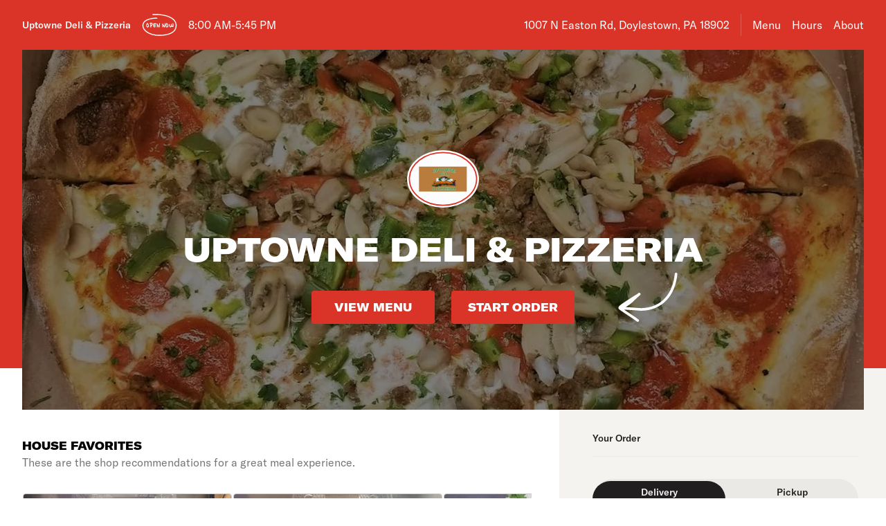

--- FILE ---
content_type: text/html; charset=utf-8
request_url: https://www.uptownedelipizzeria.com/
body_size: 55647
content:

<!DOCTYPE html>
<html lang="en" >
  <head>
    <meta charset="utf-8" />
    <meta data-react-helmet="true" name="description" content="View the menu, hours, address, and photos for Uptowne Deli &amp; Pizzeria in Doylestown, PA. Order online for delivery or pickup on Slicelife.com"/><meta data-react-helmet="true" property="og:title" content="Uptowne Deli &amp; Pizzeria - Doylestown, PA - 1007 N Easton Rd - Hours, Menu, Order"/><meta data-react-helmet="true" property="og:image" content="https://mypizza-assets-production.imgix.net/url-preview-background.png?mark64=aHR0cHM6Ly9hc3NldHMuaW1naXgubmV0L350ZXh0P2g9NDEwJnR4dDY0PVZWQlVUMWRPUlNCRVJVeEpJQ1lnVUVsYVdrVlNTVUUlM0QmdHh0LWNvbG9yPXdoaXRlJnR4dC1mb250PUFyaWFsLUJsYWNrJnR4dC1zaXplPTc1Jnc9ODQw&amp;mark-x=86&amp;mark-y=180"/>
    <title data-react-helmet="true">Uptowne Deli &amp; Pizzeria - Doylestown, PA - 1007 N Easton Rd - Hours, Menu, Order</title>
    <link data-react-helmet="true" rel="canonical" href="https://www.uptownedelipizzeria.com"/>
    <script>
      // Start a timer to calculate the page load speed
      // to provide this data for the viewed_direct_web event
      window._loadTimeStartedAt = performance.now();
    </script>
    <script type="text/javascript">
      window.env = {"REACT_APP_CONSUMER_API_KEY":"Cz4gergJIN9WbBK1ydx8sBsLX5iDq41162LM1YB5","REACT_APP_CONSUMER_API_GATEWAY_URL":"https://consumer.prod.slicelife.com","REACT_APP_APP_ENV":"production","REACT_APP_CONSUMER_LANDING_PAGES_URL":"https://slicelife.com","REACT_APP_ANALYTICS_LOGGING_ENABLED":"false","GOOGLE_MAPS_API_KEY":"AIzaSyA8AGa2VpPrzYoVsazYdA0v8Wxlwojmcwc","REACT_APP_CORE_API_URL":"https://core-api.private.prod.slicelife.com","REACT_APP_DATADOG_KEY":"pub3fbbe260da7b8611755d0afee262a1c6","REACT_APP_STOREFRONT_URL":"https://slicelife.com","REACT_APP_OPTIMIZELY_KEY":"EiPeHJtBrNYeqGsBySPjg","REACT_APP_IMGIX_URL":"https://mypizza-assets-production.imgix.net"};
    </script>
    <script>window._initialDataContext = {"0":{"data":{"primaryShopRequest":{"data":{"accepts_cards":1,"accepts_cash":0,"acquired":true,"address":"1007 N Easton Rd","banner_text":"","chain":null,"city":"Doylestown","coupons":[],"created_at":"2019-03-07T09:26:03Z","default_transmission_method":"register","delivery_estimate":"60 - 75 min","delivery_fees_info":{"order_minimum_range":"$10.0","delivery_fee_range":"$2.5","delivery_fee_type":"flat"},"description":"","direct_web_settings":{},"disabled":false,"discount_percent":null,"domain_name":"uptownedelipizzeria.com","subdomain":null,"perfect_pizza_template_name":null,"does_delivery":true,"does_pickup":true,"does_scheduled_orders":true,"eta":{"delivery_min":60,"delivery_max":75,"pickup_min":15,"pickup_max":30},"facebook_page_id":null,"favorites_count":0,"has_menu":true,"holidays":null,"hero_image_url":"https://slicelife.imgix.net/24228/photos/original/42626036_346533722587416_9101192496595075072_o.jpg?auto=compress&auto=format","shop_id":24228,"imgix_logo_url":"https://shop-logos.imgix.net/shops/24228/original/uptowne.jfif","latitude":"40.3524916","logo_url":"https://production-assets.cf.slicelife.com/shops/24228/medium_square/uptowne.jfif","longitude":"-75.1371622","loyalty_enabled":false,"min_delivery_order":"0.0","min_pickup_order":null,"name":"Uptowne Deli & Pizzeria","neighborhood":"","next_opening_delivery":"2026-01-22T13:00:00Z","next_opening_pickup":"2026-01-22T13:00:00Z","onboarded_at":"2020-10-27T17:59:45Z","open_for_delivery":true,"open_for_pickup":true,"paused_for_delivery":false,"paused_for_pickup":false,"paused_for_delivery_reason":null,"paused_for_pickup_reason":null,"order_option_types":[{"id":1,"name":"contactless_delivery","display":"Contactless Delivery","order_instruction":"Customer wants a contact-free delivery. Please leave food at door and let them know, unless instructed otherwise.","created_at":"2020-11-03T11:30:05Z","updated_at":"2020-11-03T11:30:05Z","disabled_order_instructions":null},{"id":2,"name":"curbside_pickup","display":"Curbside Pickup","order_instruction":"This is a curbside pickup order. The customer will call your shop when they arrive. Be ready to meet them outside to hand over the order.","created_at":"2020-11-03T11:30:05Z","updated_at":"2020-11-04T12:02:02Z","disabled_order_instructions":null},{"id":3,"name":"include_utensils","display":"Include napkins and utensils","order_instruction":"Include utensils.","created_at":"2024-10-14T12:30:05Z","updated_at":"2024-10-14T12:30:02Z","disabled_order_instructions":"Utensils not requested."}],"phone":"2153482665","slice_platform_phone":"2153482665","photos":["https://slicelife.imgix.net/24228/photos/original/42626036_346533722587416_9101192496595075072_o.jpg?auto=compress&auto=format","https://slicelife.imgix.net/24228/photos/original/unnamed.jpg?auto=compress&auto=format"],"pickup_estimate":"15 - 30 min","register_mode":"basic","register_mode_id":"ae18032d-896f-4b47-8f4a-bbca5da8aec7","ros_enabled":true,"service_fee_flat_amount":"1.99","service_fee_percentage_amount":null,"social_media":[{"id":8641,"link":"https://www.facebook.com/UptowneDeliandPizzeria/","platform":"facebook","sort_order":null,"shop_id":24228,"created_at":"2020-10-27T08:12:20Z","updated_at":"2020-10-27T08:12:20Z"}],"special_instructions_enabled":true,"state":"PA","status":"live","storefront_path":"restaurants/pa/doylestown/18902/uptowne-deli-inc/menu","story":{"story":"Uptowne Deli & Pizzeria is currently located at 1007 N Easton Rd. Order your favorite pizza, pasta, salad, and more, all with the click of a button.","photo":null,"is_default_story":true},"suspended":false,"tax_delivery_fee":1,"tax_rate":"6.0","tax_service_fee":true,"third_party_web_settings":{"floating_button_theme":null,"floating_button_layout":null,"floating_button_theme_variant":null,"floating_button_theme_color":null,"floating_button_value_message":null,"floating_button_enabled":false,"floating_button_position":null,"floating_button_message":null,"floating_button_multilocation_enabled":false,"modal_theme":null,"modal_theme_color":null,"modal_enabled":false,"modal_value_message":null,"modal_layout":null,"modal_theme_variant":null,"modal_position":null,"modal_message":null,"modal_multilocation_enabled":false,"modal_marketplace":null,"nav_bar_theme":null,"nav_bar_theme_variant":null,"nav_bar_theme_color":null,"nav_bar_enabled":false,"nav_bar_position":null,"nav_bar_value_message":null,"nav_bar_button_layout":null,"nav_bar_message":null,"nav_bar_multilocation_enabled":false,"nav_bar_marketplace":null},"timezone":"EST","timezone_identifier":"America/New_York","tips_enabled_for_delivery":true,"tips_enabled_for_pickup":true,"title":"","twilio_phone":null,"ui_customization":{"header_color":null},"updated_at":"2025-12-23T22:04:20Z","uses_cross_street":false,"uuid":"23218045-1eeb-4771-a073-cad44b75d9e0","web_slug":"pa/doylestown/18902/uptowne-deli-inc","zipcode":"18902","project_by_slice":false,"delivery_overflow_enabled":false,"register_user_permissions":false,"slice_payments_enabled":false,"calculate_average_eta":false}},"currentShopRequest":{"data":{"accepts_cards":1,"accepts_cash":0,"acquired":true,"address":"1007 N Easton Rd","banner_text":"","chain":null,"city":"Doylestown","coupons":[],"created_at":"2019-03-07T09:26:03Z","default_transmission_method":"register","delivery_estimate":"60 - 75 min","delivery_fees_info":{"order_minimum_range":"$10.0","delivery_fee_range":"$2.5","delivery_fee_type":"flat"},"description":"","direct_web_settings":{},"disabled":false,"discount_percent":null,"domain_name":"uptownedelipizzeria.com","subdomain":null,"perfect_pizza_template_name":null,"does_delivery":true,"does_pickup":true,"does_scheduled_orders":true,"eta":{"delivery_min":60,"delivery_max":75,"pickup_min":15,"pickup_max":30},"facebook_page_id":null,"favorites_count":0,"has_menu":true,"holidays":null,"hero_image_url":"https://slicelife.imgix.net/24228/photos/original/42626036_346533722587416_9101192496595075072_o.jpg?auto=compress&auto=format","shop_id":24228,"imgix_logo_url":"https://shop-logos.imgix.net/shops/24228/original/uptowne.jfif","latitude":"40.3524916","logo_url":"https://production-assets.cf.slicelife.com/shops/24228/medium_square/uptowne.jfif","longitude":"-75.1371622","loyalty_enabled":false,"min_delivery_order":"0.0","min_pickup_order":null,"name":"Uptowne Deli & Pizzeria","neighborhood":"","next_opening_delivery":"2026-01-22T13:00:00Z","next_opening_pickup":"2026-01-22T13:00:00Z","onboarded_at":"2020-10-27T17:59:45Z","open_for_delivery":true,"open_for_pickup":true,"paused_for_delivery":false,"paused_for_pickup":false,"paused_for_delivery_reason":null,"paused_for_pickup_reason":null,"order_option_types":[{"id":1,"name":"contactless_delivery","display":"Contactless Delivery","order_instruction":"Customer wants a contact-free delivery. Please leave food at door and let them know, unless instructed otherwise.","created_at":"2020-11-03T11:30:05Z","updated_at":"2020-11-03T11:30:05Z","disabled_order_instructions":null},{"id":2,"name":"curbside_pickup","display":"Curbside Pickup","order_instruction":"This is a curbside pickup order. The customer will call your shop when they arrive. Be ready to meet them outside to hand over the order.","created_at":"2020-11-03T11:30:05Z","updated_at":"2020-11-04T12:02:02Z","disabled_order_instructions":null},{"id":3,"name":"include_utensils","display":"Include napkins and utensils","order_instruction":"Include utensils.","created_at":"2024-10-14T12:30:05Z","updated_at":"2024-10-14T12:30:02Z","disabled_order_instructions":"Utensils not requested."}],"phone":"2153482665","slice_platform_phone":"2153482665","photos":["https://slicelife.imgix.net/24228/photos/original/42626036_346533722587416_9101192496595075072_o.jpg?auto=compress&auto=format","https://slicelife.imgix.net/24228/photos/original/unnamed.jpg?auto=compress&auto=format"],"pickup_estimate":"15 - 30 min","register_mode":"basic","register_mode_id":"ae18032d-896f-4b47-8f4a-bbca5da8aec7","ros_enabled":true,"service_fee_flat_amount":"1.99","service_fee_percentage_amount":null,"social_media":[{"id":8641,"link":"https://www.facebook.com/UptowneDeliandPizzeria/","platform":"facebook","sort_order":null,"shop_id":24228,"created_at":"2020-10-27T08:12:20Z","updated_at":"2020-10-27T08:12:20Z"}],"special_instructions_enabled":true,"state":"PA","status":"live","storefront_path":"restaurants/pa/doylestown/18902/uptowne-deli-inc/menu","story":{"story":"Uptowne Deli & Pizzeria is currently located at 1007 N Easton Rd. Order your favorite pizza, pasta, salad, and more, all with the click of a button.","photo":null,"is_default_story":true},"suspended":false,"tax_delivery_fee":1,"tax_rate":"6.0","tax_service_fee":true,"third_party_web_settings":{"floating_button_theme":null,"floating_button_layout":null,"floating_button_theme_variant":null,"floating_button_theme_color":null,"floating_button_value_message":null,"floating_button_enabled":false,"floating_button_position":null,"floating_button_message":null,"floating_button_multilocation_enabled":false,"modal_theme":null,"modal_theme_color":null,"modal_enabled":false,"modal_value_message":null,"modal_layout":null,"modal_theme_variant":null,"modal_position":null,"modal_message":null,"modal_multilocation_enabled":false,"modal_marketplace":null,"nav_bar_theme":null,"nav_bar_theme_variant":null,"nav_bar_theme_color":null,"nav_bar_enabled":false,"nav_bar_position":null,"nav_bar_value_message":null,"nav_bar_button_layout":null,"nav_bar_message":null,"nav_bar_multilocation_enabled":false,"nav_bar_marketplace":null},"timezone":"EST","timezone_identifier":"America/New_York","tips_enabled_for_delivery":true,"tips_enabled_for_pickup":true,"title":"","twilio_phone":null,"ui_customization":{"header_color":null},"updated_at":"2025-12-23T22:04:20Z","uses_cross_street":false,"uuid":"23218045-1eeb-4771-a073-cad44b75d9e0","web_slug":"pa/doylestown/18902/uptowne-deli-inc","zipcode":"18902","project_by_slice":false,"delivery_overflow_enabled":false,"register_user_permissions":false,"slice_payments_enabled":false,"calculate_average_eta":false}},"shopsRequest":{"data":[{"accepts_cards":1,"accepts_cash":0,"acquired":true,"address":"1007 N Easton Rd","banner_text":"","chain":null,"city":"Doylestown","coupons":[],"created_at":"2019-03-07T09:26:03Z","default_transmission_method":"register","delivery_estimate":"60 - 75 min","delivery_fees_info":{"order_minimum_range":"$10.0","delivery_fee_range":"$2.5","delivery_fee_type":"flat"},"description":"","direct_web_settings":{},"disabled":false,"discount_percent":null,"domain_name":"uptownedelipizzeria.com","subdomain":null,"perfect_pizza_template_name":null,"does_delivery":true,"does_pickup":true,"does_scheduled_orders":true,"eta":{"delivery_min":60,"delivery_max":75,"pickup_min":15,"pickup_max":30},"facebook_page_id":null,"favorites_count":0,"has_menu":true,"holidays":null,"hero_image_url":"https://slicelife.imgix.net/24228/photos/original/42626036_346533722587416_9101192496595075072_o.jpg?auto=compress&auto=format","shop_id":24228,"imgix_logo_url":"https://shop-logos.imgix.net/shops/24228/original/uptowne.jfif","latitude":"40.3524916","logo_url":"https://production-assets.cf.slicelife.com/shops/24228/medium_square/uptowne.jfif","longitude":"-75.1371622","loyalty_enabled":false,"min_delivery_order":"0.0","min_pickup_order":null,"name":"Uptowne Deli & Pizzeria","neighborhood":"","next_opening_delivery":"2026-01-22T13:00:00Z","next_opening_pickup":"2026-01-22T13:00:00Z","onboarded_at":"2020-10-27T17:59:45Z","open_for_delivery":true,"open_for_pickup":true,"paused_for_delivery":false,"paused_for_pickup":false,"paused_for_delivery_reason":null,"paused_for_pickup_reason":null,"order_option_types":[{"id":1,"name":"contactless_delivery","display":"Contactless Delivery","order_instruction":"Customer wants a contact-free delivery. Please leave food at door and let them know, unless instructed otherwise.","created_at":"2020-11-03T11:30:05Z","updated_at":"2020-11-03T11:30:05Z","disabled_order_instructions":null},{"id":2,"name":"curbside_pickup","display":"Curbside Pickup","order_instruction":"This is a curbside pickup order. The customer will call your shop when they arrive. Be ready to meet them outside to hand over the order.","created_at":"2020-11-03T11:30:05Z","updated_at":"2020-11-04T12:02:02Z","disabled_order_instructions":null},{"id":3,"name":"include_utensils","display":"Include napkins and utensils","order_instruction":"Include utensils.","created_at":"2024-10-14T12:30:05Z","updated_at":"2024-10-14T12:30:02Z","disabled_order_instructions":"Utensils not requested."}],"phone":"2153482665","slice_platform_phone":"2153482665","photos":["https://slicelife.imgix.net/24228/photos/original/42626036_346533722587416_9101192496595075072_o.jpg?auto=compress&auto=format","https://slicelife.imgix.net/24228/photos/original/unnamed.jpg?auto=compress&auto=format"],"pickup_estimate":"15 - 30 min","register_mode":"basic","register_mode_id":"ae18032d-896f-4b47-8f4a-bbca5da8aec7","ros_enabled":true,"service_fee_flat_amount":"1.99","service_fee_percentage_amount":null,"social_media":[{"id":8641,"link":"https://www.facebook.com/UptowneDeliandPizzeria/","platform":"facebook","sort_order":null,"shop_id":24228,"created_at":"2020-10-27T08:12:20Z","updated_at":"2020-10-27T08:12:20Z"}],"special_instructions_enabled":true,"state":"PA","status":"live","storefront_path":"restaurants/pa/doylestown/18902/uptowne-deli-inc/menu","story":{"story":"Uptowne Deli & Pizzeria is currently located at 1007 N Easton Rd. Order your favorite pizza, pasta, salad, and more, all with the click of a button.","photo":null,"is_default_story":true},"suspended":false,"tax_delivery_fee":1,"tax_rate":"6.0","tax_service_fee":true,"third_party_web_settings":{"floating_button_theme":null,"floating_button_layout":null,"floating_button_theme_variant":null,"floating_button_theme_color":null,"floating_button_value_message":null,"floating_button_enabled":false,"floating_button_position":null,"floating_button_message":null,"floating_button_multilocation_enabled":false,"modal_theme":null,"modal_theme_color":null,"modal_enabled":false,"modal_value_message":null,"modal_layout":null,"modal_theme_variant":null,"modal_position":null,"modal_message":null,"modal_multilocation_enabled":false,"modal_marketplace":null,"nav_bar_theme":null,"nav_bar_theme_variant":null,"nav_bar_theme_color":null,"nav_bar_enabled":false,"nav_bar_position":null,"nav_bar_value_message":null,"nav_bar_button_layout":null,"nav_bar_message":null,"nav_bar_multilocation_enabled":false,"nav_bar_marketplace":null},"timezone":"EST","timezone_identifier":"America/New_York","tips_enabled_for_delivery":true,"tips_enabled_for_pickup":true,"title":"","twilio_phone":null,"ui_customization":{"header_color":null},"updated_at":"2025-12-23T22:04:20Z","uses_cross_street":false,"uuid":"23218045-1eeb-4771-a073-cad44b75d9e0","web_slug":"pa/doylestown/18902/uptowne-deli-inc","zipcode":"18902","project_by_slice":false,"delivery_overflow_enabled":false,"register_user_permissions":false,"slice_payments_enabled":false,"calculate_average_eta":false}]},"shopScheduleRequest":{"data":{"delivery":[{"from":"2026-01-21T13:00:00Z","to":"2026-01-21T22:30:00Z"},{"from":"2026-01-22T13:00:00Z","to":"2026-01-22T22:30:00Z"},{"from":"2026-01-23T13:00:00Z","to":"2026-01-23T22:30:00Z"},{"from":"2026-01-24T13:00:00Z","to":"2026-01-24T18:45:00Z"},{"from":"2026-01-26T13:00:00Z","to":"2026-01-26T22:30:00Z"},{"from":"2026-01-27T13:00:00Z","to":"2026-01-27T22:30:00Z"}],"pickup":[{"from":"2026-01-21T13:00:00Z","to":"2026-01-21T22:45:00Z"},{"from":"2026-01-22T13:00:00Z","to":"2026-01-22T22:45:00Z"},{"from":"2026-01-23T13:00:00Z","to":"2026-01-23T22:45:00Z"},{"from":"2026-01-24T13:00:00Z","to":"2026-01-24T18:45:00Z"},{"from":"2026-01-26T13:00:00Z","to":"2026-01-26T22:45:00Z"},{"from":"2026-01-27T13:00:00Z","to":"2026-01-27T22:45:00Z"}],"pausings":{"delivery":[],"pickup":[]},"timezone":"America/New_York"}},"menuRequest":{"data":{"categories":[{"id":26372111,"name":"Breakfast Burritos","description":"Delicious Uptowne Deli Breakfast Burritos.  Try one of ours OR make your own.","availabilities":[{"dayOfWeek":"Monday","startTime":"08:00","endTime":"11:30"},{"dayOfWeek":"Tuesday","startTime":"08:00","endTime":"11:30"},{"dayOfWeek":"Wednesday","startTime":"08:00","endTime":"11:30"},{"dayOfWeek":"Thursday","startTime":"08:00","endTime":"11:30"},{"dayOfWeek":"Friday","startTime":"08:00","endTime":"11:30"},{"dayOfWeek":"Saturday","startTime":"08:00","endTime":"11:30"}],"products":[{"id":14601603,"name":"Breakfast Burrito","price":"$9.45","description":"3 Egg, Hash Brown, Choice of Meat, Cheese.","image":"https://slice-menu-assets-prod.imgix.net/24228/1695158984_5f45f4e180","code":"3e944784af01dcdc3172d7db79f3d8532724e6040d481b781af309deb6198070","productTypeIds":[17605995],"isBestSeller":true},{"id":14601604,"name":"Caballo Burrito Breakfast","price":"$9.95","description":"3 Egg, Hash Brown, Sausage, American, Salsa.","image":"https://slice-menu-assets-prod.imgix.net/24228/1696362534_e3d7c59f94","code":"ec5f87957d605b83dfb2ddce5892891cab354d0adf4df1cbc7074941ed995b9c","productTypeIds":[17605996],"isBestSeller":false},{"id":14601605,"name":"Quiche Burrito Breakfast","price":"$9.95","description":"Egg, Hash Brown, Bacon, Provolone, Spinach, Sriracha Mayo.","image":"https://slice-menu-assets-prod.imgix.net/24228/1695308629_8595d2357c","code":"fa874330d6427159236746fb62ded2540c8f1c15bd25299eb953950c9336e5cd","productTypeIds":[17605997],"isBestSeller":false},{"id":14601606,"name":"Southwest Burrito Breakfast","price":"$9.95","description":"Egg, Hash Brown, Spicy Sausage, Cheddar, Fried Onion, Roasted Red Pepper.","image":"https://slice-menu-assets-prod.imgix.net/24228/1695159008_4cb13ab446","code":"8062b97a7a8dcf9b93512920863aa5ed26dea9698208d4600b0da25081c8d9fc","productTypeIds":[17605998],"isBestSeller":false},{"id":14601609,"name":"Yardley Donald Burrito Breakfast","price":"$9.95","description":"Egg, Hash Brown, Bacon, Sausage, American Cheese, Maple Syrup.","image":"https://slice-menu-assets-prod.imgix.net/24228/1698785641_a7f2805350","code":"35cee9645b2d745fb45f8f0995484b3c91ed6646627b96672dfe172d1dc74411","productTypeIds":[17606001],"isBestSeller":false},{"id":14601611,"name":"Philly Steak Burrito Breakfast","price":"$9.95","description":"Egg, Hash Brown, Steak, Provolone, Fried Onion, Green Peppers.","image":"https://slice-menu-assets-prod.imgix.net/24228/1696362553_cf85bd0140","code":"0c96db3f9ce663a0fdd3420d383c057e412020f953ee490873cb5fc0322483bf","productTypeIds":[17606003],"isBestSeller":false},{"id":14601614,"name":"Veggie Burrito Breakfast","price":"$9.95","description":"Egg, Hash Brown, Spinach, Tomato, Onion, Green Pepper, Veggie Cream Cheese.","image":"https://slice-menu-assets-prod.imgix.net/24228/1699047559_d531525ce4","code":"da7a5080d746a36edc0165b000176d8a2547f23a7062e3c9244b1ded81db723e","productTypeIds":[17606006],"isBestSeller":false},{"id":20102291,"name":"Big Country Burrito","price":"$9.95","description":"3 Eggs, Hash Brown, Sausage, Pork Roll, American.","code":"dd22c62c0e19cb0f0101dd72d45aa2a3e4bb9bcf1f709d329ac0d1e8d68bf734","productTypeIds":[23132623],"isBestSeller":false}]},{"id":26372101,"name":"Bagels & Spreads Breakfast","availabilities":[{"dayOfWeek":"Monday","startTime":"08:00","endTime":"11:30"},{"dayOfWeek":"Tuesday","startTime":"08:00","endTime":"11:30"},{"dayOfWeek":"Wednesday","startTime":"08:00","endTime":"11:30"},{"dayOfWeek":"Thursday","startTime":"08:00","endTime":"11:30"},{"dayOfWeek":"Friday","startTime":"08:00","endTime":"11:30"},{"dayOfWeek":"Saturday","startTime":"08:00","endTime":"11:30"}],"products":[{"id":14600194,"name":"Bagel With Jelly Or Butter","price":"$3.95","code":"02dcb5e6e09104db3daa96683e548193e45f79f3ffa408e3bd027fb4be9d7310","productTypeIds":[17604576],"isBestSeller":false},{"id":14600270,"name":"Bagel With Cream Cheese","price":"$3.95","image":"https://slice-menu-assets-prod.imgix.net/24228/1695906845_e55ceed41d","code":"b992ee60ba86d34cff2773cd0a69a45ce449a6bfa6929e271389d8c5a1dfbfa4","productTypeIds":[17604652],"isBestSeller":false}]},{"id":26372104,"name":"Bagels & Breakfast Sandwiches","availabilities":[{"dayOfWeek":"Monday","startTime":"08:00","endTime":"11:30"},{"dayOfWeek":"Tuesday","startTime":"08:00","endTime":"11:30"},{"dayOfWeek":"Wednesday","startTime":"08:00","endTime":"11:30"},{"dayOfWeek":"Thursday","startTime":"08:00","endTime":"11:30"},{"dayOfWeek":"Friday","startTime":"08:00","endTime":"11:30"},{"dayOfWeek":"Saturday","startTime":"08:00","endTime":"11:30"}],"products":[{"id":10984150,"name":"Egg & Cheese Sandwich","price":"$4.95","description":"2 scrambled eggs and cheese on a brioche.","image":"https://slice-menu-assets-prod.imgix.net/24228/1696362486_b8aa380e49","code":"9d1818aa5ed0278aa388011af047cf56d3964f179444a824ba7409cdfd8e74f7","productTypeIds":[13951576],"isBestSeller":false},{"id":15788208,"name":"Bacon Egg and Cheese","price":"$6.95","description":"Bacon Egg and Cheese on Brioche","image":"https://slice-menu-assets-prod.imgix.net/24228/1696362500_b8aa380e49","code":"da907dac92ef0646144b8639736394f9f5f31e7add82519289ba0f6a513d5224","productTypeIds":[18802941],"isBestSeller":false},{"id":15788214,"name":"Sausage Egg and Cheese","price":"$6.95","description":"Sausage, Egg and Cheese on Brioche","code":"b52c268208bc08dc8b2b53c519f17ca30c4d3f87bf06001a56a8d65e6568e263","productTypeIds":[18802947],"isBestSeller":false},{"id":15788216,"name":"Pork Roll Egg and Cheese","price":"$6.95","description":"Pork Roll, Egg and Cheese on Brioche","image":"https://slice-menu-assets-prod.imgix.net/24228/1695308662_63f9475ec7","code":"f7765e3d9226c88a869fa3acf4eb60ad62fd9e646303100c9e348a26daaa2d7a","productTypeIds":[18802949],"isBestSeller":false},{"id":15788221,"name":"Ham Egg and Cheese","price":"$6.95","description":"Ham, Egg and Cheese on Brioche","code":"5b88caeaefb2f5c76d2411c9bb0fd580277177e7233a72e31e8d5aeca8244ff1","productTypeIds":[18802954],"isBestSeller":false},{"id":15788228,"name":"Spicy Sausage Egg and Cheese","price":"$6.95","description":"Spicy Sausage, Egg and Cheese on Brioche","code":"62e95d4e2d0245e77eefb708c86a5d7d05eb596f71b981e472db2a2b0fedb4dd","productTypeIds":[18802961],"isBestSeller":false},{"id":14601579,"name":"Uptown Egg Sandwich","price":"$6.95","description":"Brioche, Egg, American Cheese, Bacon, Sriracha Mayo.","image":"https://slice-menu-assets-prod.imgix.net/24228/1698952637_690641f519","code":"8728918cc6f49518f5ebe132b4a137ec8e3e1137ef2cda766af78031fe9931c3","productTypeIds":[17605971],"isBestSeller":false},{"id":14601587,"name":"Over Easy BLT","price":"$6.95","description":"Brioche, over easy egg, mayo, bacon, lettuce, tomato.","image":"https://slice-menu-assets-prod.imgix.net/24228/1698785606_0f67bfa5c3","code":"68aecc3ebc1aaafe55012fb203df30781c9aea1aa818c5bdc36fa59357acd81b","productTypeIds":[17605979],"isBestSeller":false},{"id":14601594,"name":"Red Rooster","price":"$8.95","description":"Sun-dried tomato bagel, turkey, veggie cream cheese, lettuce, tomato, red onion.","image":"https://slice-menu-assets-prod.imgix.net/24228/1695158623_c810416dc5","code":"70c5463c46eaa198e553b99a414cdc8a665ff990645be07d685409c19dde042c","productTypeIds":[17605986],"isBestSeller":false},{"id":10984154,"name":"Egg, Meat & Cheese Sandwich Breakfast","price":"$5.95","description":"Bacon, sausage, pork roll, or smoked turkey.","code":"292476cb685aae2144cad368f775bd29328c3b58ca9b1d8399121db5fd5c5806","productTypeIds":[13951580],"isBestSeller":false},{"id":20102301,"name":"Farm House Sandwich","price":"$8.45","description":"Eggs, Pepper Jack, Tavern Ham, Hash Brown, Franks on Brioche.","code":"b032be73c1398eac83b2d77d6f27cebd2e6da1affb0f59a960f49f23850fc85f","productTypeIds":[23132633],"isBestSeller":false},{"id":20102302,"name":"BECSPK NYC","price":"$9.95","description":"NYC CLASSIC!! 2 Fresh Fried Egg, Double Bacon. Fresh Kaiser, oh mama!!\nBacon Egg Cheese Salt Pepper Ketchup. BECSPK","code":"15cab53650f86bc5b710d62634ef1635af00c4c24c885fd14c7ec8ea7a10b933","productTypeIds":[23132634],"isBestSeller":false},{"id":20102303,"name":"Steak and Pepper Hero","price":"$8.95","description":"Scrambled Eggs, Steak, Green Peppers, Hash Brown and Provolone","code":"4b94854a9ec759ea496cd197f96666b5bc7f7188fdff215222e5dd9aaa3e1315","productTypeIds":[23132635],"isBestSeller":false}]},{"id":26372113,"name":"Breakfast Platters","availabilities":[{"dayOfWeek":"Monday","startTime":"08:00","endTime":"11:30"},{"dayOfWeek":"Tuesday","startTime":"08:00","endTime":"11:30"},{"dayOfWeek":"Wednesday","startTime":"08:00","endTime":"11:30"},{"dayOfWeek":"Thursday","startTime":"08:00","endTime":"11:30"},{"dayOfWeek":"Friday","startTime":"08:00","endTime":"11:30"},{"dayOfWeek":"Saturday","startTime":"08:00","endTime":"11:30"}],"products":[{"id":14601947,"name":"Three Egg Platter Breakfast","price":"$9.95","description":"Eggs any way, choice meat, home fries, toast.","image":"https://slice-menu-assets-prod.imgix.net/24228/1695242290_d42c84cded","code":"2fd68d1a8f022739c8e83a58c305d59b4989400e5f14ff2a8690f202a1a9d108","productTypeIds":[17606343],"isBestSeller":true},{"id":14601948,"name":"Dan Eggs Platter Breakfast","price":"$13.95","description":"5 eggs with swiss and fried onion, extra home fried with fried onion, bacon, rye.","code":"314d2a3b84c5003e165b68df3abdcba44b202006faf7e14e412577c482b238a2","productTypeIds":[17606344],"isBestSeller":false},{"id":14601953,"name":"Western Omelet Platter Breakfast","price":"$9.95","description":"Ham, American, tomato, onion, peppers, with home fries.","image":"https://slice-menu-assets-prod.imgix.net/24228/1695831270_4200a32ff3","code":"17ed94a76878cdb2f9f2463ff481b46368e26bd71b387ae99b154ee4bf59c9ad","productTypeIds":[17606349],"isBestSeller":false},{"id":14601956,"name":"Spinach Omelet Platter Breakfast","price":"$9.95","description":"Provolone, spinach, roasted red peppers, sun-dried tomato with home fries.","image":"https://slice-menu-assets-prod.imgix.net/24228/1699717115_cb71b35237","code":"40e807a2976c4ab6355903cf126617ca18a8e3d8345d8c7294ed1f5f50a05756","productTypeIds":[17606352],"isBestSeller":false},{"id":14601960,"name":"French Toast 3 Stack","price":"$8.95","image":"https://slice-menu-assets-prod.imgix.net/24228/1696362570_5f2cb14477","code":"9d5f35aef0b2c5f86c7ec63888d305af84bb0a740b67e66223a4219150e8c7b2","productTypeIds":[17606356],"isBestSeller":false},{"id":14601962,"name":"Sausage Bowl Platter Breakfast","price":"$9.45","description":"Sausage, home fries, roasted peppers, fried onion, sriracha mayo.","code":"2d6efadd958e9beb78e7e2ecd33afb7c816e997057f2e9a635c279a6f523ee73","productTypeIds":[17606358],"isBestSeller":false},{"id":20102268,"name":"Shire Omelet","price":"$9.95","description":"Sausage, Mushroom, Fried Onion, Provolone.  With Home Fries.","code":"d2e26658c4e3b52da11baebb1030ed34bc3361cc1c19543ed48deb40d11dfeb6","productTypeIds":[23132600],"isBestSeller":true}]},{"id":26372137,"name":"Sides Breakfast","availabilities":[{"dayOfWeek":"Monday","startTime":"08:00","endTime":"11:30"},{"dayOfWeek":"Tuesday","startTime":"08:00","endTime":"11:30"},{"dayOfWeek":"Wednesday","startTime":"08:00","endTime":"11:30"},{"dayOfWeek":"Thursday","startTime":"08:00","endTime":"11:30"},{"dayOfWeek":"Friday","startTime":"08:00","endTime":"11:30"},{"dayOfWeek":"Saturday","startTime":"08:00","endTime":"11:30"}],"products":[{"id":14601973,"name":"Home Fried Potatoes Breakfast","price":"$4.45","image":"https://slice-menu-assets-prod.imgix.net/24228/1699717149_584568e8d3","code":"d2a766b6a068e8f1a9ec56338043d08075d815f65a6939e34aac80e4ed91f61d","productTypeIds":[17606369],"isBestSeller":false},{"id":14601974,"name":"Side of Bacon Breakfast","price":"$3.45","image":"https://slice-menu-assets-prod.imgix.net/24228/1698785668_eebb257611","code":"4387fbf20825d3d66d1a0f6392d2e7eae74e0f27904dd215f3f5fd89a753f244","productTypeIds":[17606370],"isBestSeller":false},{"id":14601975,"name":"Side of Sausage Breakfast","price":"$3.45","image":"https://slice-menu-assets-prod.imgix.net/24228/1698785685_f345f598f9","code":"8a8d4ff4726a3d6f0e6a5b0b43be9144eeac57c34aad2d9b425d104b2fce4b7a","productTypeIds":[17606371],"isBestSeller":false},{"id":14601977,"name":"Side of Pork Roll Breakfast","price":"$3.45","code":"8dcdede65ca50c92548eec052cf0cbaf5531ccfe155e31de5c2a85ab99a693f0","productTypeIds":[17606373],"isBestSeller":false},{"id":20102267,"name":"Side Hash Brown","price":"$1.49","description":"Hash Brown Patty","code":"2217ce676929d9e5ff567d066569bd09e20632aba9530be7212dbb417d37e49c","productTypeIds":[23132599],"isBestSeller":false}]},{"id":25998656,"name":"Soups","products":[{"id":10986208,"name":"Soup of The Day","price":"$4.75","image":"https://slice-menu-assets-prod.imgix.net/24228/1695159057_b98cfb20ed","code":"fff8edee71253ed328b9a0599ce8e8f3339f3d8845777b50cc7c919efbc78c86","productTypeIds":[13953643],"isBestSeller":false}]},{"id":25998693,"name":"Sides","products":[{"id":14602044,"name":"French Fries","price":"$4.95","image":"https://slice-menu-assets-prod.imgix.net/24228/1695159092_3b6a70121c","code":"f85c47b2c1f4f239b8f3b961831d3bbc2ad488a347e0f2128725474f1635e644","productTypeIds":[17606440],"isBestSeller":false},{"id":14602045,"name":"Pizza Fries","price":"$6.95","image":"https://slice-menu-assets-prod.imgix.net/24228/1696362594_82213f1c99","code":"b734c435243012a4189d3a2dc2dd0cdcf967449c0da4cd5574ecc1f60120a520","productTypeIds":[17606441],"isBestSeller":true},{"id":14602046,"name":"Onion Rings","price":"$6.95","image":"https://slice-menu-assets-prod.imgix.net/24228/1696362617_3f2ff4e4b1","code":"f74067236a40cd07ed04bb93172ee5fcac24d95c060c557ba01980f36d19e84a","productTypeIds":[17606442],"isBestSeller":false},{"id":14602047,"name":"Mozzarella Sticks (6)","price":"$7.45","image":"https://slice-menu-assets-prod.imgix.net/24228/1695159114_d076c00bc9","code":"b3fd544d90d8a397c3841ace380ddb60d138199b654ae2f2dd117d3e15d90c08","productTypeIds":[17606443],"isBestSeller":true},{"id":14602048,"name":"Tenders & Fries","price":"$11.95","image":"https://slice-menu-assets-prod.imgix.net/24228/1695159133_ea81237db6","code":"d8d8a115faae2e93603feb0fb5d3956943b0a2c617e96f9a525f6cf339dd4014","productTypeIds":[17606444],"isBestSeller":true},{"id":14602049,"name":"Steak Quesadilla","price":"$10.95","image":"https://slice-menu-assets-prod.imgix.net/24228/1695159171_4d731184c5","code":"46650839ae8117edb3f7d00ea9ebd80a949da55ec74a66b932ea2b29a0c7e156","productTypeIds":[17606445],"isBestSeller":false},{"id":14602051,"name":"Cheese Fries","price":"$5.95","code":"20362a9d72e34843400dc281109b6e6352ff647dae58bef05aca16b061669248","productTypeIds":[17606447],"isBestSeller":false},{"id":14602052,"name":"Bacon Cheese Fries","price":"$7.95","code":"08ebfccec7deb1bf3b38e2e171983f1061f209f90a1766ce39c486aa8b9bf059","productTypeIds":[17606448],"isBestSeller":false},{"id":14602053,"name":"Jalapeno Poppers (6)","price":"$8.45","image":"https://slice-menu-assets-prod.imgix.net/24228/1695242308_f2076431ff","code":"d05ac573be9ce95cee41c3c4cdd8add8586dca46fd2c7ae63f0b07bce89e8153","productTypeIds":[17606449],"isBestSeller":false},{"id":14602058,"name":"Broccoli Dynabites (6)","price":"$7.95","image":"https://slice-menu-assets-prod.imgix.net/24228/1695159403_12e2ca6309","code":"c09ae3d3586377949eeb2caca348a2a1acb1933916330d111ef3381b29a4cebe","productTypeIds":[17606454],"isBestSeller":true},{"id":14602061,"name":"Chicken Quesadilla","price":"$10.95","image":"https://slice-menu-assets-prod.imgix.net/24228/1695159507_e39b8675a3","code":"fdebe966783a4b7e948e130c12c66e44a68a9092c0ae60146440be1d3e4761e5","productTypeIds":[17606457],"isBestSeller":false},{"id":14602066,"name":"Veggie Quesadilla","price":"$11.95","image":"https://slice-menu-assets-prod.imgix.net/24228/1696362644_8d053c1bbd","code":"3a2d58d8ebe889a21d6df04cc4800a2c60c259b172a28149f82d7017b3ac0093","productTypeIds":[17606462],"isBestSeller":false},{"id":10986753,"name":"Wings","price":"$15.95","image":"https://slice-menu-assets-prod.imgix.net/24228/1695436844_c591984c69","code":"dafcc45f1157c9501e5a9c18181eb29da7764ec5b307a8835c7adb2aa92e7c9d","productTypeIds":[13954190],"isBestSeller":false}]},{"id":25998469,"name":"Uptowne Salads","products":[{"id":10984029,"name":"Uptowne House Salad","price":"$9.95","description":"Romaine, Salad Veggies and Croutons.  Choice of Dressing.","image":"https://slice-menu-assets-prod.imgix.net/24228/1695159693_1cc1f8a65c","code":"e1547610bba6ea85a34e4dd2cd7c2266ed574eedae8b561f5dfeb11a0146e8af","productTypeIds":[13951455],"isBestSeller":false},{"id":10984072,"name":"Caesar Salad","price":"$9.95","description":"Romaine, Grated Parmesan Cheese and Croutons.  With Caesar Dressing.","image":"https://slice-menu-assets-prod.imgix.net/24228/1695159728_601f6c5e7d","code":"90c0cf43df97dbb9fab0c3d78b940a5f06c7dc29dda525eb3649815e6457457f","productTypeIds":[13951498],"isBestSeller":false},{"id":10984080,"name":"Chicken Caesar Salad","price":"$12.95","description":"Romaine, Grated Parmesan, Crotons and Grilled Chicken.  With Caesar Dressing.","image":"https://slice-menu-assets-prod.imgix.net/24228/1695159754_0cf9f874fc","code":"0b62b7534f907a4ff7dfd5461301998f73b77b0e1808971f85d21321b298dd02","productTypeIds":[13951506],"isBestSeller":false},{"id":10984058,"name":"Chef Salad","price":"$13.95","description":"Romaine, Salad Veggies, Ham, Turkey, Roast Beef, American and Croutons.  Choice of Dressing.","image":"https://slice-menu-assets-prod.imgix.net/24228/1695159780_74f6ea1a59","code":"378d78ccce686088c93bf324b6a744ae0014fc848e46c631c32ff636ddda5be9","productTypeIds":[13951484],"isBestSeller":false},{"id":10984057,"name":"Uptowne Chicken Salad","price":"$12.95","description":"Romaine, Salad Veggies, Home Made Chicken Salad and Croutons.  Choice of Dressing.","image":"https://slice-menu-assets-prod.imgix.net/24228/1696829643_86e602195e","code":"d699bfb8923a111e702be9a1cc1167d7142f3ebabb132db6d89affc02cd92ce0","productTypeIds":[13951483],"isBestSeller":true},{"id":10984052,"name":"Uptowne Tuna Salad","price":"$12.95","description":"Romaine, Salad Veggies, Homemade Tuna Salad and Croutons.  Choice of Dressing.","image":"https://slice-menu-assets-prod.imgix.net/24228/1696829563_86e602195e","code":"369ba802cb162c76cf67e8ee56d74f6d2adfcaec69ef828a2300d86fec9e5f28","productTypeIds":[13951478],"isBestSeller":false},{"id":10984109,"name":"Grilled Pesto Chicken Salad","price":"$13.45","description":"Romaine, Salad Veggies, Mozzarella, Roasted Red Pepper, Black Olives, Grilled Chicken in House Pesto Sauce and Croutons.  Choice of Dressing.","image":"https://slice-menu-assets-prod.imgix.net/24228/1695159877_26d643e4ab","code":"cdcc770b4c5b653161f242f61afaa73e4567058a9fc48cca15d442648540fdaa","productTypeIds":[13951535],"isBestSeller":false},{"id":10984085,"name":"Cobb Salad","price":"$13.95","description":"Romaine, Salad Veggies, Grilled Chicken, Blue Cheese, Bacon, Hard-boiled Egg and Croutons.  Choice of Dressing.","image":"https://slice-menu-assets-prod.imgix.net/24228/1695159898_045d328c96","code":"a3a4cd1efbc6dc404dedce9cb3ad278f828e0370cb46d9bc06f8d6419a24f511","productTypeIds":[13951511],"isBestSeller":false},{"id":10984065,"name":"Antipasto Salad","price":"$13.95","description":"Romaine, Salad Veggies, Genoa, Capicola, Provolone, Red Pepper, Black Olives and Crouton.  Choice of Dressing.","image":"https://slice-menu-assets-prod.imgix.net/24228/1695159932_9e1410920d","code":"bde237eb07afb1d02afc392709f714c89295d22590ec9cf5024f91487d9cad6a","productTypeIds":[13951491],"isBestSeller":false},{"id":10984089,"name":"Crispy Chicken Salad","price":"$13.95","description":"Romaine, Salad Veggies, Crispy Chicken, Bacon and Cheddar.  Choice of Dressing.","image":"https://slice-menu-assets-prod.imgix.net/24228/1695159953_88467719d8","code":"fdc5875119c687fd77bd1864294a7ead82df2a850e3e0da328ce39affbea69e3","productTypeIds":[13951515],"isBestSeller":false},{"id":10984086,"name":"Wedge Salad","price":"$12.95","description":"Bacon, blue cheese, tomato, pickled red onion, hard-boiled egg.","image":"https://slice-menu-assets-prod.imgix.net/24228/1695159980_2ba551d74f","code":"c7a72516468da23a463c772d6da80e8d52e2c1032f2a55ce5e5a928cfe3a635d","isFeatured":true,"productTypeIds":[13951512],"isBestSeller":false},{"id":10984095,"name":"Buffalo Chicken Salad","price":"$13.95","description":"Romaine, Salad Veggies, Crispy Chicken, Crumbled blue cheese, House Hot Sauce.  Choice of Dressing.","image":"https://slice-menu-assets-prod.imgix.net/24228/1695436862_9354703ffb","code":"8e4c5daf9404ec5b02058da567a56dab3823d66c7c9b2cc6113cd13ee11e4fb1","isFeatured":true,"productTypeIds":[13951521],"isBestSeller":false},{"id":14602017,"name":"Baja Chicken Salad","price":"$13.95","description":"Romaine, Salad Veggies, Grilled Cajun Chicken, Pepper Jack Cheese and Crouton.  Choice of Dressing.","image":"https://slice-menu-assets-prod.imgix.net/24228/1695160036_4a78b8c533","code":"6bdcb81a9351dcd84aa8dd01c538cb82799811abefbf8e22d694012c2407f60f","productTypeIds":[17606413],"isBestSeller":false}]},{"id":25998648,"name":"Uptowne Specialty Sandwiches","products":[{"id":10986091,"name":"Turkey Special Sandwich","price":"$11.95","description":"With chips. Rye turkey, swiss, coleslaw.","image":"https://slice-menu-assets-prod.imgix.net/24228/1695160071_f537825f82","code":"ec8a319083db5c580900cafa5173f8e2c99bc4c9a1c863886f4a2a960aef0211","productTypeIds":[13953526],"isBestSeller":false},{"id":14602181,"name":"Corned Beef Special Sandwich","price":"$11.95","description":"With chips. Rye turkey, swiss, coleslaw.","image":"https://slice-menu-assets-prod.imgix.net/24228/1695160095_3c3891c089","code":"9b965aa5c8be1c1c269126610c3bdd30bf463f7249d5b18713d134036ec08577","productTypeIds":[17606577],"isBestSeller":false},{"id":14602182,"name":"Uptowne Triple Decker Sandwich","price":"$12.95","description":"With chips. Roast beef, turkey, bacon, mayo, lettuce, tomato.","image":"https://slice-menu-assets-prod.imgix.net/24228/1695242349_cd2a5101ec","code":"2c8b67736344c1ffb07c6febb8291fd8000f7351a3eec6411bb81cd0084dc6c5","productTypeIds":[17606578],"isBestSeller":false},{"id":14602183,"name":"Meatball Parmigiana Sandwich","price":"$10.95","description":"Homemade meatball, mozzarella, marinara.","image":"https://slice-menu-assets-prod.imgix.net/24228/1695160125_5ad363b874","code":"87aa62958c21653e93f327783aa0f468efaf319b038209ee14ce46dfd11ae4dd","productTypeIds":[17606579],"isBestSeller":false},{"id":14602189,"name":"Chicken Parmigiana Sandwich","price":"$10.95","description":"Crispy chicken, mozzarella, marinara.","image":"https://slice-menu-assets-prod.imgix.net/24228/1698786695_e5e89ebe36","code":"e1931265163fb4c8467e565561730673ec701ac5a4a7f6eb921a80ecd5b756a1","productTypeIds":[17606585],"isBestSeller":false},{"id":14602190,"name":"Hot Sausage Parmigiana Sandwich","price":"$10.95","description":"Spicy sausage, mozzarella, marinara.","image":"https://slice-menu-assets-prod.imgix.net/24228/1696362663_7455f6a590","code":"74160abb1c3faeec57120c5b40f1ab470f8732382f6448407ca30be56d205bad","productTypeIds":[17606586],"isBestSeller":false},{"id":14602201,"name":"Roast Beef Dip Sandwich","price":"$9.95","description":"Provolone, fried onion, mushroom, horseradish mayo, Au Ju on side.","image":"https://slice-menu-assets-prod.imgix.net/24228/1695738165_fc170b84a9","code":"2d92a349df253ad9d47554ac56a9a68c27e158ba8dcf9ea6bc5cd65a1b5d455e","productTypeIds":[17606597],"isBestSeller":false},{"id":14602208,"name":"Grilled Reuban Sandwich","price":"$12.95","description":"Corned beef, swiss, sour kraut, 1000 island.","code":"f721de4f1a8da58a9340009f006c4f18f9ae5a7966e7523105c61fe4dc1d4abd","productTypeIds":[17606604],"isBestSeller":false},{"id":14602214,"name":"Black Forest Turkey Reuban Sandwich","price":"$12.95","description":"Smoked turkey, swiss, coleslaw, 1000 island.","code":"4e41cd9ea08fb313326f3bb20ec47f6216f32499c23f140e02252c6c5dcb25d8","productTypeIds":[17606610],"isBestSeller":false},{"id":14602215,"name":"Santa Fe Turkey Grinder","price":"$11.95","description":"Santa Fe turkey, peppers jack, lettuce, tomato, onion, ranch.","image":"https://slice-menu-assets-prod.imgix.net/24228/1695166794_77139a319e","code":"0ef2b6ff8fad4175a3f29f40d9148ee7934e85fa66d93caaa8417d36b70bf621","productTypeIds":[17606611],"isBestSeller":false}]},{"id":25998598,"name":"Deli Sandwiches & Hoagies","description":"All sandwiches with a choice of white wheat or rye. All hoagies on a 12\" hoagie roll.","products":[{"id":10985590,"name":"Deluxe Italian Sandwich","price":"$11.55","description":"Genoa salami, capicola, cooked salami, pepperoni.","image":"https://slice-menu-assets-prod.imgix.net/24228/1696362976_2a880519c3","code":"7cd2499f0f9b161abbf2509319147b6d2430e73a470e05233120f5ed3d306ed9","productTypeIds":[13953025],"isBestSeller":false},{"id":14602131,"name":"Deluxe Italian Hoagie","price":"$13.45","description":"Genoa Salami, Capicola, Cooked Salami, Tavern Ham.","image":"https://slice-menu-assets-prod.imgix.net/24228/1696362965_2a880519c3","code":"3fad8d97c4c30a7d1ff27b301e114fb81cdcce4f5b836019b63f4b46b531c869","productTypeIds":[17606527],"isBestSeller":false},{"id":14602084,"name":"Italian Sandwich","price":"$9.75","description":"Genoa salami, Capicola.","image":"https://slice-menu-assets-prod.imgix.net/24228/1695242370_52e3acfb18","code":"ad0962f190e5d68dd880125051d98937ad0fffac586f6557aede64d9c91f98fd","productTypeIds":[17606480],"isBestSeller":false},{"id":14602132,"name":"Italian Hoagie","price":"$11.95","description":"Genoa salami, Capicola.","image":"https://slice-menu-assets-prod.imgix.net/24228/1695160188_52e3acfb18","code":"7588ff6b410aa50563693ae9565effd5b4d16e8b930446e37300c1460923154a","productTypeIds":[17606528],"isBestSeller":false},{"id":14602095,"name":"Uptowne Original Sandwich","price":"$9.75","description":"Genoa salami, cooked salami, tavern ham.","image":"https://slice-menu-assets-prod.imgix.net/24228/1695242384_86f5bee22e","code":"140bf59350de754dec602774d3efc68dc1cc9b545e9e90853439112cec488f90","productTypeIds":[17606491],"isBestSeller":false},{"id":14602133,"name":"Uptowne Original Hoagie","price":"$11.95","description":"Genoa salami, cooked salami, tavern ham.","image":"https://slice-menu-assets-prod.imgix.net/24228/1695436895_86f5bee22e","code":"2613583ced665f9fe49427ce75a3408aea6607849a78a1a183f9e7d9440c3c65","productTypeIds":[17606529],"isBestSeller":false},{"id":14602096,"name":"American Sandwich","price":"$9.75","description":"Tavern ham, cooked salami.","image":"https://slice-menu-assets-prod.imgix.net/24228/1695436934_86f5bee22e","code":"6578d8a7b19d4895a21c6ab16cd17622e29acc6c8f9eba63c7611d519ace1dac","productTypeIds":[17606492],"isBestSeller":false},{"id":14602134,"name":"American Hoagie","price":"$11.95","description":"Tavern ham, cooked salami.","image":"https://slice-menu-assets-prod.imgix.net/24228/1695436920_86f5bee22e","code":"306573c3fa1891b57d127c34a89bb9676e24c7e759c9a97ceb0f8be62165a9e7","productTypeIds":[17606530],"isBestSeller":false},{"id":14602097,"name":"Tavern Ham Sandwich","price":"$9.75","image":"https://slice-menu-assets-prod.imgix.net/24228/1695436963_86f5bee22e","code":"fca3edcba85d9d7bd1e7f4e272d4f3a587bb48d524e1692f288418317b29c7d6","productTypeIds":[17606493],"isBestSeller":false},{"id":14602135,"name":"Tavern Ham Hoagie","price":"$11.95","image":"https://slice-menu-assets-prod.imgix.net/24228/1695436948_86f5bee22e","code":"2c78498a193bb951799d22da753d327fccae89e6172442b0dfaebe2ba490e01f","productTypeIds":[17606531],"isBestSeller":false},{"id":14602105,"name":"Smoked Turkey Sandwich","price":"$9.75","image":"https://slice-menu-assets-prod.imgix.net/24228/1696454876_6249575dd6","code":"5aa3ae3364c693ba7bdb38abc5adc5067e997fc26d4a838101ad6fc6dd486d1e","productTypeIds":[17606501],"isBestSeller":false},{"id":14602136,"name":"Smoked Turkey Hoagie","price":"$11.95","image":"https://slice-menu-assets-prod.imgix.net/24228/1696454893_6249575dd6","code":"031332bbd35c39384c8d189fd6b25089b9455148d0f4be7d07e64a7d75693cfc","productTypeIds":[17606532],"isBestSeller":false},{"id":14602106,"name":"Santa Fe Turkey Sandwich","price":"$9.75","image":"https://slice-menu-assets-prod.imgix.net/24228/1696454935_5cdfd6649a","code":"cb0403ea67e9b4134f3b45c492f09e8f122b32a4302e19a7ae82a36c857ab7f0","productTypeIds":[17606502],"isBestSeller":false},{"id":14602137,"name":"Santa Fe Turkey Hoagie","price":"$11.95","image":"https://slice-menu-assets-prod.imgix.net/24228/1696454942_5cdfd6649a","code":"2c981ff6c268c88caa23bda490e2f7f6d06a4b65c849b2da7b84b310288e5306","productTypeIds":[17606533],"isBestSeller":false},{"id":14602107,"name":"Oven Roasted Turkey Sandwich","price":"$9.75","image":"https://slice-menu-assets-prod.imgix.net/24228/1696454985_ae36a3b2d6","code":"4015121fd5d5ab12aa665ae60d17bd5d4ec6cfc14843bf797c3deb0abef60d4c","productTypeIds":[17606503],"isBestSeller":false},{"id":14602138,"name":"Oven Roasted Turkey Hoagie","price":"$11.95","image":"https://slice-menu-assets-prod.imgix.net/24228/1696454992_ae36a3b2d6","code":"55bf7c6e77f5b9487c318bdcd5b792c75d1518dd4946695528512acf45d200ca","productTypeIds":[17606534],"isBestSeller":false},{"id":14602108,"name":"Roast Beef Sandwich","price":"$9.75","image":"https://slice-menu-assets-prod.imgix.net/24228/1696455038_dcaa5856fa","code":"b6bfa647abd34e77292e6b1864754f799e8a5c18703293dea35a60ce474a6645","productTypeIds":[17606504],"isBestSeller":false},{"id":14602139,"name":"Roast Beef Hoagie","price":"$11.95","image":"https://slice-menu-assets-prod.imgix.net/24228/1696455045_dcaa5856fa","code":"ecf911dbacf5d9a325bb5aa012ff47189dd1e8a488e57b971749c902a852998e","productTypeIds":[17606535],"isBestSeller":false},{"id":14602114,"name":"Corned Beef Sandwich","price":"$9.75","image":"https://slice-menu-assets-prod.imgix.net/24228/1696362945_ef7cd73b67","code":"476aaa2202e9c3ef2aec80325612d8e900cfed1660b3466db243e0f97a020132","productTypeIds":[17606510],"isBestSeller":false},{"id":14602140,"name":"Corned Beef Hoagie","price":"$11.95","image":"https://slice-menu-assets-prod.imgix.net/24228/1696362919_ef7cd73b67","code":"bc271182f0d9bc7709572c1504630eb7c56731acd746f73e24fa16ac5f394f02","productTypeIds":[17606536],"isBestSeller":false},{"id":14602115,"name":"Tuna Salad Sandwich","price":"$9.75","image":"https://slice-menu-assets-prod.imgix.net/24228/1696455090_7dc9c16467","code":"ae3c66be605e1a70c87ff5d134d2fde4b1732b17297a41c42dd0c0e832aba71c","productTypeIds":[17606511],"isBestSeller":false},{"id":14602141,"name":"Tuna Salad Hoagie","price":"$10.95","image":"https://slice-menu-assets-prod.imgix.net/24228/1696455099_7dc9c16467","code":"a4e3d02ecb481f31372e1ab92a6f9f2a44dc60c600292a1ea7e4d0bca92ade9c","productTypeIds":[17606537],"isBestSeller":false},{"id":14602121,"name":"Chicken Salad Sandwich","price":"$9.75","image":"https://slice-menu-assets-prod.imgix.net/24228/1696455190_58c38a0aff","code":"c811ac1341e286d5e59969c90645541d8c8dbbfd6c97adaf31a3d87f90015650","productTypeIds":[17606517],"isBestSeller":false},{"id":14602142,"name":"Chicken Salad Hoagie","price":"$10.95","image":"https://slice-menu-assets-prod.imgix.net/24228/1696455200_58c38a0aff","code":"0c9adafaa30bcad21a92cba215ebd26763fc13308c1cd4ce92930f644e347642","productTypeIds":[17606538],"isBestSeller":false},{"id":14602122,"name":"Egg Salad Sandwich","price":"$9.75","image":"https://slice-menu-assets-prod.imgix.net/24228/1696455151_39d99c2c1e","code":"98ef9049c7e1a5ffe406649c55329fa88c3bdf4c82d3a925c59d0ff0c4611197","productTypeIds":[17606518],"isBestSeller":false},{"id":14602143,"name":"Egg Salad Hoagie","price":"$10.95","image":"https://slice-menu-assets-prod.imgix.net/24228/1696455158_39d99c2c1e","code":"bea4c40dee1c7103ad91c21b3f8f3ba67418bc9b00f2469c8fa66c84e973c21f","productTypeIds":[17606539],"isBestSeller":false},{"id":14602123,"name":"Mixed Cheese Sandwich","price":"$9.75","image":"https://slice-menu-assets-prod.imgix.net/24228/1696362899_28ea20525f","code":"570cacca810ab7980f9fde99fea795bacccc4b34327ec5c4baaec9e1933b3ab3","productTypeIds":[17606519],"isBestSeller":false},{"id":14602144,"name":"Mixed Cheese Hoagie","price":"$10.95","image":"https://slice-menu-assets-prod.imgix.net/24228/1696362885_28ea20525f","code":"2629ccdafd2cce0fb1afef8a98617269031259635caa6ec8931d05c2e7721db1","productTypeIds":[17606540],"isBestSeller":false},{"id":14602124,"name":"BLT Sandwich","price":"$7.05","image":"https://slice-menu-assets-prod.imgix.net/24228/1696362870_659d88e102","code":"4474d034e3886bec7972b4724fa5ab6b17b8bbe5bda484fef8344fb4cb76dc7c","productTypeIds":[17606520],"isBestSeller":false},{"id":14602145,"name":"BLT Hoagie","price":"$9.25","image":"https://slice-menu-assets-prod.imgix.net/24228/1696362857_659d88e102","code":"5ef7fab68318e175b56fe76030878e272bcf4d15a1861b6c408fffe68b79e52d","productTypeIds":[17606541],"isBestSeller":false},{"id":14602125,"name":"Club Sandwich","price":"$11.25","description":"Ham, turkey, roast beef, chicken salad or tuna salad.","code":"b76ba8e30cb8ad3332ffaeb09186dc1d08d8243d20b5edbfc92145c21d1f92f9","productTypeIds":[17606521],"isBestSeller":false}]},{"id":26078726,"name":"Hot Wraps","products":[{"id":11838377,"name":"Buffalo Chicken Wrap","price":"$13.95","description":"Crispy chicken, bleu cheese dressing, house hot sauce.","image":"https://slice-menu-assets-prod.imgix.net/24228/1630662711_18d8f0645c","code":"a9b183d8973a444ebe5751bd1c21abb14fced0c3b142c194d047107adf10eb67","isFeatured":true,"productTypeIds":[14814904],"isBestSeller":false},{"id":14602331,"name":"Santa Fe Chicken Wrap","price":"$12.95","description":"Grilled chicken, pepper jack, roasted red pepper, sun-dried tomato.","image":"https://slice-menu-assets-prod.imgix.net/24228/1696362722_98595f8e8c","code":"6bf1522a68be16ccf130c982adb104446bbf62ef42b25e397b66b4bdf900326d","productTypeIds":[17606727],"isBestSeller":false},{"id":14602337,"name":"Italian Chicken Caesar Wrap","price":"$12.95","description":"Grilled chicken, provolone, romaine, roasted red pepper, caesar.","image":"https://slice-menu-assets-prod.imgix.net/24228/1695160255_4af6426bcb","code":"445b28316617a2026a5e94d0e882bd38d70a743763f4096afa0246bbaf785974","productTypeIds":[17606733],"isBestSeller":false},{"id":14602338,"name":"Crispy Garlic Cheesesteak Wrap","price":"$13.95","description":"Steak, provolone, fried onion, mushroom, garlic butter.","image":"https://slice-menu-assets-prod.imgix.net/24228/1695166844_113de8a70e","code":"8c5f49cf2a28b97efac9eec276833d11f323d7c0556f04010076139165823f8b","productTypeIds":[17606734],"isBestSeller":false},{"id":14602348,"name":"Wild Bill Prime Rib Wrap","price":"$12.95","description":"Roast beef, bacon, cheddar, onion, ring, bbq sauce.","image":"https://slice-menu-assets-prod.imgix.net/24228/1695160279_206f4ee093","code":"652412bb7fbea668e75b898830887b40e8aa8c55553c9e2c6835aa26eda9eec6","productTypeIds":[17606744],"isBestSeller":false},{"id":14602351,"name":"Tuscan Chicken Wrap","price":"$12.95","description":"Grilled chicken, provolone, roasted red pepper, spinach, sun-dried tomato.","code":"e3c1693097d94dff1e7ae3a8bb40bd41d81c4f633f1d2a8780ecd83ac92629a9","productTypeIds":[17606747],"isBestSeller":false},{"id":14602361,"name":"Cobb Salad Wrap","price":"$13.95","description":"Grilled chicken, bacon, lettuce, tomato, onion, hard boil egg, blue cheese dressing.","image":"https://slice-menu-assets-prod.imgix.net/24228/1695167046_b37bb064fd","code":"8bee0548db27beb2e6c2a0c507eca74bca35937e4a3ec565440dbfd4371c6d93","productTypeIds":[17606757],"isBestSeller":false},{"id":14602365,"name":"Zach Wrap","price":"$13.95","description":"Crispy chicken, bacon, American cheese, honey mustard.","image":"https://slice-menu-assets-prod.imgix.net/24228/1695167069_0ca78193e0","code":"9d1906a3f0bce8de5a6e8bee71786110b4dd4bef8004f4c678bd32829cd44b93","productTypeIds":[17606761],"isBestSeller":false},{"id":14602366,"name":"California Club Wrap","price":"$12.95","description":"Grilled chicken, tavern ham, bacon, swiss, lettuce, tomato, onion, honey mustard.","image":"https://slice-menu-assets-prod.imgix.net/24228/1695167095_9c955aa8b8","code":"d7fe733407e742ac82d96fb8d463082cf3b076c6f8257456e73d1f1a8c050b13","productTypeIds":[17606762],"isBestSeller":false},{"id":14602321,"name":"Chicken Cheddar Melt Wrap","price":"$12.95","description":"Grilled chicken, cheddar, fried onion, lettuce, mayo, mustard.","image":"https://slice-menu-assets-prod.imgix.net/24228/1695166954_b8fda56870","code":"e13bff633cea250d13ecd4014b35f30c915270351dbe4b6ed9fb59d7e28b121b","productTypeIds":[17606717],"isBestSeller":false},{"id":14602322,"name":"Cajun Chicken Fajita Wrap","price":"$12.95","description":"Grilled chicken, cheddar, fried onion, green pepper, cajun seasoning.","image":"https://slice-menu-assets-prod.imgix.net/24228/1695166897_a49f653471","code":"615a4456863b909679862cc456cb453da16431686312f07a249bdf2195a8ef25","productTypeIds":[17606718],"isBestSeller":false},{"id":14602328,"name":"Monterey Chicken Wrap","price":"$12.95","description":"Grilled chicken, bacon, cheddar, lettuce, tomato, onion, ranch.","image":"https://slice-menu-assets-prod.imgix.net/24228/1695437008_1e7c54d1b7","code":"d1f7a8c3080651cb3fdc73be33c5fbb93d741de7e3ac95996f9795b0387ae03a","productTypeIds":[17606724],"isBestSeller":false}]},{"id":25998443,"name":"Cheesesteaks & Chicken Cheesesteaks","products":[{"id":10986721,"name":"Cheesesteak","price":"$10.95","image":"https://slice-menu-assets-prod.imgix.net/24228/1695167123_719da22f8c","code":"f9fa951c93e89ac5fd8a097c41327d0523e799f7e1e9618bddb4b221764e0cc7","productTypeIds":[13954158],"isBestSeller":false},{"id":14602249,"name":"Cheesesteak Hoagie","price":"$11.45","description":"American cheese, lettuce, tomato, onion, mayo.","image":"https://slice-menu-assets-prod.imgix.net/24228/1695738239_46a418dabc","code":"8747a91d5aed12e0ecaa329e507a48db2b3524b98ae302a26963cceb0e6dfad8","productTypeIds":[17606645],"isBestSeller":false},{"id":14602250,"name":"Pizza Steak","price":"$11.45","description":"Mozzarella, marinara.","image":"https://slice-menu-assets-prod.imgix.net/24228/1698786006_e5e89ebe36","code":"4050359f70be2d83be574d7137a510444975af42eeab3cf907f1327bf8c35a04","productTypeIds":[17606646],"isBestSeller":false},{"id":14602252,"name":"Deluxe Cheesesteak","price":"$11.45","description":"American cheese, fried onion, mushrooms, green pepper, marinara.","image":"https://slice-menu-assets-prod.imgix.net/24228/1696362744_5c948c6ae8","code":"a34abb3ff3398e01bd0800a926b375a22ac12314d0966f34d3da8318344ba244","productTypeIds":[17606648],"isBestSeller":false},{"id":14602253,"name":"Lonestar Cheesesteak","price":"$12.95","description":"Bacon, cheddar, fried onion, green pepper, bbq sauce.","image":"https://slice-menu-assets-prod.imgix.net/24228/1695437022_afce9b0d37","code":"3dde7f67b9c5427ff27a220fc37f09dfe1944f016d0b7838e3f271179e35d48b","productTypeIds":[17606649],"isBestSeller":false},{"id":14602255,"name":"Hermano Mayor Cheesesteak","price":"$11.95","description":"Cooked salami, American cheese, fried onion, tomato, 1000 island.","image":"https://slice-menu-assets-prod.imgix.net/24228/1698786481_348151ac5d","code":"477bbb9173f4a33485d700e3ba34ca5691b89c5574d2eea5292becc0d03e9584","productTypeIds":[17606651],"isBestSeller":false},{"id":14602257,"name":"Wild Bill Cheesesteak","price":"$12.95","description":"Bacon, cheddar cheese, onion rings, bbq sauce.","image":"https://slice-menu-assets-prod.imgix.net/24228/1698786531_abbee025f5","code":"ec23ea4e43a31fd1fd1c85675f22d09b61d28fb624db658b0f03c1a5a99baba6","productTypeIds":[17606653],"isBestSeller":false},{"id":14602258,"name":"Bacon Blue Cheesesteak","price":"$12.95","description":"Bacon, blue cheese dressing.","image":"https://slice-menu-assets-prod.imgix.net/24228/1695437038_725c44cfea","code":"bb7f643aeb1953960a300ebdd2ae10190027a6a93aaaa42e480afd97a67b0fb4","productTypeIds":[17606654],"isBestSeller":false},{"id":14602259,"name":"Chicken Cheesesteak","price":"$11.95","image":"https://slice-menu-assets-prod.imgix.net/24228/1696455221_619cf764fd","code":"94c0b17cc52ca55232d2e6f892da8c84127e216ffcb98125260d0d52c11d47cb","productTypeIds":[17606655],"isBestSeller":false},{"id":14602260,"name":"Chicken Cheesesteak Hoagie","price":"$12.45","description":"American cheese, lettuce, tomato, onion, mayo.","image":"https://slice-menu-assets-prod.imgix.net/24228/1696362759_6ac4819d8b","code":"b8fd0583794e5102e99d265f4f59e52fa880e750777a30d947e5a9fa5503be47","productTypeIds":[17606656],"isBestSeller":false},{"id":14602263,"name":"Buffalo Chicken Cheesesteak","price":"$12.95","description":"American cheese, blue cheese dressing, house hot sauce.","image":"https://slice-menu-assets-prod.imgix.net/24228/1695437051_ef0b59113a","code":"1544970d9993da62dc8b2ca7441eeceb99d9c0085f66187c462e45d88a5fa931","productTypeIds":[17606659],"isBestSeller":false},{"id":14602264,"name":"Chicken Cheesesteak Cordon Blue","price":"$12.95","description":"Ham, swiss, honey mustard.","image":"https://slice-menu-assets-prod.imgix.net/24228/1696829742_641eb884b8","code":"8bfecbd5c18905144324aa9fd236ab189ad528f1556e03e43c53f47874d9bf5a","productTypeIds":[17606660],"isBestSeller":false},{"id":14602265,"name":"Tuscan Chicken Cheesesteak","price":"$12.95","description":"Provolone, roasted red pepper, spinach, sun-dried tomato.","image":"https://slice-menu-assets-prod.imgix.net/24228/1698786035_0adf1d23ed","code":"f4f135d32ad9ab5b0054779eb514085c70709273db596b576a1b62b2ee6b5dde","productTypeIds":[17606661],"isBestSeller":false},{"id":14602268,"name":"Baltimore Chicken Cheesesteak","price":"$12.95","description":"Cheese sauce, lettuce, tomato, onion, old bay.","image":"https://slice-menu-assets-prod.imgix.net/24228/1698786434_d5d4297f99","code":"4a7dad226e1dc33eeb9c815870a6abebed492f0d9185076b92b58096fe741bc8","productTypeIds":[17606664],"isBestSeller":false}]},{"id":25998682,"name":"Uptowne Burgers","description":"1/4 lb. homemade beef smashed and stacked.","products":[{"id":10986513,"name":"Cheeseburger","price":"$5.00","image":"https://slice-menu-assets-prod.imgix.net/24228/1695167155_6bffb913fb","code":"5e316607492cb8bbe2758790b1b37132c1b67d7fd460057712c2ddcf9797628b","productTypeIds":[13953949,17606667,23132649],"isBestSeller":false},{"id":14602278,"name":"Patty Melt Burger","price":"$8.95","description":"Rye, swiss, fried onion, mushrooms, 1000 island.","image":"https://slice-menu-assets-prod.imgix.net/24228/1695242413_bd0faf1b11","code":"7b1e860daf841ee48551c145a7ba19d89b62d5454259a057508d99b3a7057375","productTypeIds":[17606674,17606675,23132646],"isBestSeller":false},{"id":14602281,"name":"Wild Bill Burger","price":"$8.95","description":"Bacon, cheddar, onion ring, bbq sauce.","image":"https://slice-menu-assets-prod.imgix.net/24228/1698786660_d2a25d1ebb","code":"f05ff28cf93eaa0b1889a0ebded3ecd0c2cf3f13d5459a109883215e60bca5cf","productTypeIds":[17606677,17606678,23132645],"isBestSeller":false},{"id":14602286,"name":"Wake & Bake Burger","price":"$9.95","description":"Bacon, American cheese, fried egg, jalapeno, sriracha mayo.","image":"https://slice-menu-assets-prod.imgix.net/24228/1698786650_c552130a23","code":"d07218b5a65a2542a3178c11341ba082d7932e7daa58bae7f778b4a000552151","productTypeIds":[17606682,17606683,23132643],"isBestSeller":false},{"id":14602291,"name":"Rocket Burger","price":"$8.95","description":"American Cheese, Blue Cheese Crumbles, Franks.","image":"https://slice-menu-assets-prod.imgix.net/24228/1698786636_22730cce72","code":"12d1ce5552d4919849e1a8c28d5d854bbfc3b212e4ca9f813cef22542a380f71","productTypeIds":[17606688,17606687,23132640],"isBestSeller":false},{"id":20102321,"name":"Smash Burger","price":"$5.00","description":"Smash Patty, American Cheese, House Smash Sauce","code":"54f6cf880a330efff79611edc615418774e2eb65398d69d00b6eb9dddd09fa1d","productTypeIds":[23132654,23132655,23132656],"isBestSeller":false}]},{"id":25998458,"name":"Uptowne Chicken Sandwiches","products":[{"id":10983941,"name":"Chicken Supreme Sandwich","price":"$8.45","description":"Grilled chicken, provolone, lettuce, tomato, onion, mayo.","image":"https://slice-menu-assets-prod.imgix.net/24228/1695167228_cc275b5e40","code":"c67c27cdb698d8196bb9ad40f8da968bb3b5761ef2af2b1a1f3c76ba898ea4a6","productTypeIds":[13951367],"isBestSeller":false},{"id":14602229,"name":"Chicken Cordon Blue Sandwich","price":"$9.45","description":"Grilled chicken, ham, swiss, honey mustard.","image":"https://slice-menu-assets-prod.imgix.net/24228/1696362782_e0f7a5c648","code":"6123f7379b29270d5eb318da0ad33907a2b1902f8edaa3a3dd1b811345e8d8ef","productTypeIds":[17606625],"isBestSeller":false},{"id":14602231,"name":"Crispy Chicken Sandwich","price":"$9.95","description":"Crispy chicken, pepper jack, lettuce, tomato, honey mustard.","image":"https://slice-menu-assets-prod.imgix.net/24228/1696362811_a892749c25","code":"a8338827935cc855ed2716efa1b1e4fbed4e30bf1e931cad43d90289fb4f84a1","productTypeIds":[17606627],"isBestSeller":false},{"id":14602235,"name":"Chicken Tender Hoagie","price":"$9.95","description":"Crispy chicken, provolone, lettuce, tomato, onion, mayo.","image":"https://slice-menu-assets-prod.imgix.net/24228/1695738256_0fd71108a7","code":"168a4b230e31224ae50d4e62cdc01e799396e6a051955fbf107a4140b6a04756","productTypeIds":[17606631],"isBestSeller":false},{"id":14602236,"name":"Italian Chicken Cutlet Supreme Sandwich","price":"$9.95","description":"Crispy Chicken, Provolone, spinach, roasted red pepper, mushroom.","image":"https://slice-menu-assets-prod.imgix.net/24228/1695167251_298b53b46f","code":"64f7587b303cef11766e0644ab90b36c9df1c25bc729c215cb3d8cf4deb40055","productTypeIds":[17606632],"isBestSeller":false}]},{"id":25998664,"name":"Cold Wraps","products":[{"id":10986279,"name":"Pesto Chicken Salad Wrap","price":"$12.95","description":"Grilled Chicken, Provolone, Lettuce, Tomato, Onion, Pesto.","code":"1180bd433fa1a5b796f49290a9e85ab3391929c512331977166c2f97ea37604f","productTypeIds":[13953714],"isBestSeller":false},{"id":14602295,"name":"Deli Club Wrap","price":"$12.95","description":"Smoked turkey, tavern ham, bacon, lettuce, tomato, onion, honey mustard.","image":"https://slice-menu-assets-prod.imgix.net/24228/1695831357_937ad26da5","code":"5e766b276ad0734ee441aec3cff406c4e584fa04382828e0dc0bee41664008c9","productTypeIds":[17606691],"isBestSeller":false},{"id":14602297,"name":"Spicy Tuna Wrap","price":"$12.95","description":"Homemade tuna salad, lettuce, hot cherry pepper, onion.","image":"https://slice-menu-assets-prod.imgix.net/24228/1695831374_0f6fd5047e","code":"17647eedbb947286f173afb2c2c01e18af05c00ce285440362df27e626d03a40","productTypeIds":[17606693],"isBestSeller":false},{"id":14602298,"name":"Turkey BLT Wrap","price":"$12.95","description":"Turkey, bacon, lettuce, tomato, mayo.","image":"https://slice-menu-assets-prod.imgix.net/24228/1695831463_0a1b0a0fba","code":"604935fc0b29644d0d5ce9a43f1463e626ce211023e6d6f9f02d9d388c26b4be","productTypeIds":[17606694],"isBestSeller":false},{"id":14602300,"name":"Loaded Veggie Wrap","price":"$12.95","description":"Pepper jack, spinach, tomato, sweet pepper, onion, carrot, black olive, cucumber, balsamic.","image":"https://slice-menu-assets-prod.imgix.net/24228/1695906932_460ab0ddd2","code":"4a8dca47b048b8130464d9be268d3f3207e3e39d1a53efc105c0694b323e2c75","productTypeIds":[17606696],"isBestSeller":false},{"id":14602303,"name":"State Street Turkey Wrap","price":"$12.95","description":"Santa Fe turkey, pepper jack, lettuce, tomato, onion, ranch.","image":"https://slice-menu-assets-prod.imgix.net/24228/1696362828_d1b2233ea5","code":"400819e9c317ccbf9d32771007631fe2910c987208fce1d41c42e87ffd4e5438","productTypeIds":[17606699],"isBestSeller":false},{"id":14602307,"name":"Borough Wrap","price":"$12.95","description":"Capicola, genoa salami, provolone, lettuce, tomato, onion, banana pepper.","image":"https://slice-menu-assets-prod.imgix.net/24228/1695437074_4a6f6b5ae0","code":"030e995909824d50076bb30f2db77035c7282eae10e4f9dd67aa815163de3f10","productTypeIds":[17606703],"isBestSeller":false}]},{"id":26061430,"name":"Beverages","products":[{"id":11629584,"name":"Soda","price":"$1.75","description":"Nothing like a cold soda to go with your pizza.","code":"533be395d2e4bc65b9c5e982066ac2362d92668d4418214e8f1edb9991d19d89","productTypeIds":[14603482],"isBestSeller":false},{"id":11629585,"name":"Gatorade","price":"$2.36","code":"ad05ffc14231feb0cb40fc07013161c95c520ac745c99742daf61efb38b17869","productTypeIds":[14603483],"isBestSeller":false},{"id":11629586,"name":"Arizona Ice Tea","price":"$0.99","code":"cc025eeeaf82c91f8f1292645dd3f2482e3bd4f28a4a8778cc0051ecc4e3a44a","productTypeIds":[14603484],"isBestSeller":false},{"id":11629587,"name":"Water","price":"$1.00","code":"03cb11c73bbdf132aef29173bb65ad12a321ab0a22fb9d3b77ba7631b1b52bf9","productTypeIds":[14603485],"isBestSeller":false},{"id":11629588,"name":"Snapple","price":"$2.50","code":"6b13d88ff00a9e9a48037326692ddb7ba3f160ddbdfc4e1c1742b6b2ddf04d61","productTypeIds":[14603486],"isBestSeller":false},{"id":11629589,"name":"Stewart's","price":"$2.50","code":"a7fadc7ef58bdea9794c50c8ae12f0a9988f8faa7f6ad70b656885aa6d57107a","productTypeIds":[14603487],"isBestSeller":false}]}],"recommendedSideDish":"Zach Wrap"}}}}};</script>
    <script data-react-helmet="true" type="application/ld+json">{"@context":"http://schema.org","@type":"Restaurant","@id":"www.uptownedelipizzeria.com","name":"Uptowne Deli & Pizzeria","address":{"@type":"PostalAddress","streetAddress":"1007 N Easton Rd","addressLocality":"Doylestown","addressRegion":"PA","postalCode":"18902","addressCountry":"US"},"telephone":"+12153482665","image":"https://shop-logos.imgix.net/shops/24228/original/uptowne.jfif","servesCuisine":["Pizza"],"menu":"https://slicelife.com/restaurants/pa/doylestown/18902/uptowne-deli-inc/menu","openingHoursSpecification":[{"@type":"OpeningHoursSpecification","dayOfWeek":"Wednesday","opens":"08:00","closes":"17:45"},{"@type":"OpeningHoursSpecification","dayOfWeek":"Thursday","opens":"08:00","closes":"17:45"},{"@type":"OpeningHoursSpecification","dayOfWeek":"Friday","opens":"08:00","closes":"17:45"},{"@type":"OpeningHoursSpecification","dayOfWeek":"Saturday","opens":"08:00","closes":"13:45"},{"@type":"OpeningHoursSpecification","dayOfWeek":"Monday","opens":"08:00","closes":"17:45"},{"@type":"OpeningHoursSpecification","dayOfWeek":"Tuesday","opens":"08:00","closes":"17:45"}],"geo":{"@type":"GeoCoordinates","latitude":"40.3524916","longitude":"-75.1371622"}}</script>
    <style data-react-helmet="true" >
    
    
    :root {
        
      --font-base-size-custom: var(--font-base-size-gt);
      --font-family-custom: var(--font-family-gt);
      
  
        
        /* 
        * @mixin title-1-custom 
        */
        --font-size-mobile-title-1-custom: var(--font-size-mobile-title-1-gt);
        --font-size-tablet-title-1-custom: var(--font-size-tablet-title-1-gt);
        --font-size-desktop-title-1-custom: var(--font-size-desktop-title-1-gt);
    
        --font-weight-mobile-title-1-custom: var(--font-weight-mobile-title-1-gt);
        --font-weight-tablet-title-1-custom: var(--font-weight-tablet-title-1-gt);
        --font-weight-desktop-title-1-custom: var(--font-weight-desktop-title-1-gt);
    
        --line-height-mobile-title-1-custom: var(--line-height-mobile-title-1-gt);
        --line-height-tablet-title-1-custom: var(--line-height-tablet-title-1-gt);
        --line-height-desktop-title-1-custom: var(--line-height-desktop-title-1-gt);
        --letter-spacing-mobile-title-1-custom: var(--letter-spacing-mobile-title-1-gt);
        --letter-spacing-tablet-title-1-custom: var(--letter-spacing-tablet-title-1-gt);
        --letter-spacing-desktop-title-1-custom: var(--letter-spacing-desktop-title-1-gt);
    

        /* 
        * @mixin title-2-custom 
        */
        --font-size-mobile-title-2-custom: var(--font-size-mobile-title-2-gt);
        --font-size-tablet-title-2-custom: var(--font-size-tablet-title-2-gt);
        --font-size-desktop-title-2-custom: var(--font-size-desktop-title-2-gt);
    
        --font-weight-mobile-title-2-custom: var(--font-weight-mobile-title-2-gt);
        --font-weight-tablet-title-2-custom: var(--font-weight-tablet-title-2-gt);
        --font-weight-desktop-title-2-custom: var(--font-weight-desktop-title-2-gt);
    
        --line-height-mobile-title-2-custom: var(--line-height-mobile-title-2-gt);
        --line-height-tablet-title-2-custom: var(--line-height-tablet-title-2-gt);
        --line-height-desktop-title-2-custom: var(--line-height-desktop-title-2-gt);
        --letter-spacing-mobile-title-2-custom: var(--letter-spacing-mobile-title-2-gt);
        --letter-spacing-tablet-title-2-custom: var(--letter-spacing-tablet-title-2-gt);
        --letter-spacing-desktop-title-2-custom: var(--letter-spacing-desktop-title-2-gt);
    

        /* 
        * @mixin title-3-custom 
        */
        --font-size-mobile-title-3-custom: var(--font-size-mobile-title-3-gt);
        --font-size-tablet-title-3-custom: var(--font-size-tablet-title-3-gt);
        --font-size-desktop-title-3-custom: var(--font-size-desktop-title-3-gt);
    
        --font-weight-mobile-title-3-custom: var(--font-weight-mobile-title-3-gt);
        --font-weight-tablet-title-3-custom: var(--font-weight-tablet-title-3-gt);
        --font-weight-desktop-title-3-custom: var(--font-weight-desktop-title-3-gt);
    
        --line-height-mobile-title-3-custom: var(--line-height-mobile-title-3-gt);
        --line-height-tablet-title-3-custom: var(--line-height-tablet-title-3-gt);
        --line-height-desktop-title-3-custom: var(--line-height-desktop-title-3-gt);
        --letter-spacing-mobile-title-3-custom: var(--letter-spacing-mobile-title-3-gt);
        --letter-spacing-tablet-title-3-custom: var(--letter-spacing-tablet-title-3-gt);
        --letter-spacing-desktop-title-3-custom: var(--letter-spacing-desktop-title-3-gt);
    

        /* 
        * @mixin title-4-custom 
        */
        --font-size-mobile-title-4-custom: var(--font-size-mobile-title-4-gt);
        --font-size-tablet-title-4-custom: var(--font-size-tablet-title-4-gt);
        --font-size-desktop-title-4-custom: var(--font-size-desktop-title-4-gt);
    
        --font-weight-mobile-title-4-custom: var(--font-weight-mobile-title-4-gt);
        --font-weight-tablet-title-4-custom: var(--font-weight-tablet-title-4-gt);
        --font-weight-desktop-title-4-custom: var(--font-weight-desktop-title-4-gt);
    
        --line-height-mobile-title-4-custom: var(--line-height-mobile-title-4-gt);
        --line-height-tablet-title-4-custom: var(--line-height-tablet-title-4-gt);
        --line-height-desktop-title-4-custom: var(--line-height-desktop-title-4-gt);
        --letter-spacing-mobile-title-4-custom: var(--letter-spacing-mobile-title-4-gt);
        --letter-spacing-tablet-title-4-custom: var(--letter-spacing-tablet-title-4-gt);
        --letter-spacing-desktop-title-4-custom: var(--letter-spacing-desktop-title-4-gt);
    

        /* 
        * @mixin title-5-custom 
        */
        --font-size-mobile-title-5-custom: var(--font-size-mobile-title-5-gt);
        --font-size-tablet-title-5-custom: var(--font-size-tablet-title-5-gt);
        --font-size-desktop-title-5-custom: var(--font-size-desktop-title-5-gt);
    
        --font-weight-mobile-title-5-custom: var(--font-weight-mobile-title-5-gt);
        --font-weight-tablet-title-5-custom: var(--font-weight-tablet-title-5-gt);
        --font-weight-desktop-title-5-custom: var(--font-weight-desktop-title-5-gt);
    
        --line-height-mobile-title-5-custom: var(--line-height-mobile-title-5-gt);
        --line-height-tablet-title-5-custom: var(--line-height-tablet-title-5-gt);
        --line-height-desktop-title-5-custom: var(--line-height-desktop-title-5-gt);
        --letter-spacing-mobile-title-5-custom: var(--letter-spacing-mobile-title-5-gt);
        --letter-spacing-tablet-title-5-custom: var(--letter-spacing-tablet-title-5-gt);
        --letter-spacing-desktop-title-5-custom: var(--letter-spacing-desktop-title-5-gt);
    

        /* 
        * @mixin title-6-custom 
        */
        --font-size-mobile-title-6-custom: var(--font-size-mobile-title-6-gt);
        --font-size-tablet-title-6-custom: var(--font-size-tablet-title-6-gt);
        --font-size-desktop-title-6-custom: var(--font-size-desktop-title-6-gt);
    
        --font-weight-mobile-title-6-custom: var(--font-weight-mobile-title-6-gt);
        --font-weight-tablet-title-6-custom: var(--font-weight-tablet-title-6-gt);
        --font-weight-desktop-title-6-custom: var(--font-weight-desktop-title-6-gt);
    
        --line-height-mobile-title-6-custom: var(--line-height-mobile-title-6-gt);
        --line-height-tablet-title-6-custom: var(--line-height-tablet-title-6-gt);
        --line-height-desktop-title-6-custom: var(--line-height-desktop-title-6-gt);
        --letter-spacing-mobile-title-6-custom: var(--letter-spacing-mobile-title-6-gt);
        --letter-spacing-tablet-title-6-custom: var(--letter-spacing-tablet-title-6-gt);
        --letter-spacing-desktop-title-6-custom: var(--letter-spacing-desktop-title-6-gt);
    

        /* 
        * @mixin title-7-custom 
        */
        --font-size-mobile-title-7-custom: var(--font-size-mobile-title-7-gt);
        --font-size-tablet-title-7-custom: var(--font-size-tablet-title-7-gt);
        --font-size-desktop-title-7-custom: var(--font-size-desktop-title-7-gt);
    
        --font-weight-mobile-title-7-custom: var(--font-weight-mobile-title-7-gt);
        --font-weight-tablet-title-7-custom: var(--font-weight-tablet-title-7-gt);
        --font-weight-desktop-title-7-custom: var(--font-weight-desktop-title-7-gt);
    
        --line-height-mobile-title-7-custom: var(--line-height-mobile-title-7-gt);
        --line-height-tablet-title-7-custom: var(--line-height-tablet-title-7-gt);
        --line-height-desktop-title-7-custom: var(--line-height-desktop-title-7-gt);
        --letter-spacing-mobile-title-7-custom: var(--letter-spacing-mobile-title-7-gt);
        --letter-spacing-tablet-title-7-custom: var(--letter-spacing-tablet-title-7-gt);
        --letter-spacing-desktop-title-7-custom: var(--letter-spacing-desktop-title-7-gt);
    

        /* 
        * @mixin title-8-custom 
        */
        --font-size-mobile-title-8-custom: var(--font-size-mobile-title-8-gt);
        --font-size-tablet-title-8-custom: var(--font-size-tablet-title-8-gt);
        --font-size-desktop-title-8-custom: var(--font-size-desktop-title-8-gt);
    
        --font-weight-mobile-title-8-custom: var(--font-weight-mobile-title-8-gt);
        --font-weight-tablet-title-8-custom: var(--font-weight-tablet-title-8-gt);
        --font-weight-desktop-title-8-custom: var(--font-weight-desktop-title-8-gt);
    
        --line-height-mobile-title-8-custom: var(--line-height-mobile-title-8-gt);
        --line-height-tablet-title-8-custom: var(--line-height-tablet-title-8-gt);
        --line-height-desktop-title-8-custom: var(--line-height-desktop-title-8-gt);
        --letter-spacing-mobile-title-8-custom: var(--letter-spacing-mobile-title-8-gt);
        --letter-spacing-tablet-title-8-custom: var(--letter-spacing-tablet-title-8-gt);
        --letter-spacing-desktop-title-8-custom: var(--letter-spacing-desktop-title-8-gt);
    

        /* 
        * @mixin title-9-custom 
        */
        --font-size-mobile-title-9-custom: var(--font-size-mobile-title-9-gt);
        --font-size-tablet-title-9-custom: var(--font-size-tablet-title-9-gt);
        --font-size-desktop-title-9-custom: var(--font-size-desktop-title-9-gt);
    
        --font-weight-mobile-title-9-custom: var(--font-weight-mobile-title-9-gt);
        --font-weight-tablet-title-9-custom: var(--font-weight-tablet-title-9-gt);
        --font-weight-desktop-title-9-custom: var(--font-weight-desktop-title-9-gt);
    
        --line-height-mobile-title-9-custom: var(--line-height-mobile-title-9-gt);
        --line-height-tablet-title-9-custom: var(--line-height-tablet-title-9-gt);
        --line-height-desktop-title-9-custom: var(--line-height-desktop-title-9-gt);
        --letter-spacing-mobile-title-9-custom: var(--letter-spacing-mobile-title-9-gt);
        --letter-spacing-tablet-title-9-custom: var(--letter-spacing-tablet-title-9-gt);
        --letter-spacing-desktop-title-9-custom: var(--letter-spacing-desktop-title-9-gt);
    
        
        
    --color-custom: var(--shop-colors-2);
  
        
    --font-color-custom: var(--shop-colors-1);
  
        
    --color-custom-variant: #950000;
  
    }
  </style>
    <link data-chunk="app" rel="preload" as="style" href="/public/app-bundle-7131706bf18d91e95519.css">
<link data-chunk="app" rel="preload" as="style" href="/public/vendor-bundle-a007725c3611a87685ee.css">
<link data-chunk="app" rel="preload" as="script" href="/public/vendor-bundle-4ed8d8be8d1ac8aee558.js">
<link data-chunk="app" rel="preload" as="script" href="/public/app-bundle-1219804397335b86d312.js">
    <link data-chunk="app" rel="stylesheet" href="/public/vendor-bundle-a007725c3611a87685ee.css">
<link data-chunk="app" rel="stylesheet" href="/public/app-bundle-7131706bf18d91e95519.css">
    <!-- Third-party Scripts -->

    <!-- Ethyca Cookie Consent Banner -->
    
    
    <!-- Segment analytics -->
    <!-- prettier-ignore -->
    <script>
  !function(){var analytics=window.analytics=window.analytics||[];if(!analytics.initialize)if(analytics.invoked)window.console&&console.error&&console.error("Segment snippet included twice.");else{analytics.invoked=!0;analytics.methods=["trackSubmit","trackClick","trackLink","trackForm","pageview","identify","reset","group","track","ready","alias","debug","page","once","off","on"];analytics.factory=function(t){return function(){var e=Array.prototype.slice.call(arguments);e.unshift(t);analytics.push(e);return analytics}};for(var t=0;t<analytics.methods.length;t++){var e=analytics.methods[t];analytics[e]=analytics.factory(e)}analytics.load=function(t,e){var n=document.createElement("script");n.type="text/javascript";n.async=!0;n.src="https://cdn.segment.com/analytics.js/v1/"+t+"/analytics.min.js";var a=document.getElementsByTagName("script")[0];a.parentNode.insertBefore(n,a);analytics._loadOptions=e};analytics.SNIPPET_VERSION="4.1.0";
  analytics.load("ph2IbrO90ThVuQqY2t4goNmkXQ0e5y2T");
  }}();
</script>

    <!-- Hotjar tracking -->
    <!-- prettier-ignore -->
    <script>
      (function(h,o,t,j,a,r){
          h.hj=h.hj||function(){(h.hj.q=h.hj.q||[]).push(arguments)};
          h._hjSettings={hjid:"1789798",hjsv:6};
          a=o.getElementsByTagName('head')[0];
          r=o.createElement('script');r.async=1;
          r.src=t+h._hjSettings.hjid+j+h._hjSettings.hjsv;
          a.appendChild(r);
      })(window,document,'https://static.hotjar.com/c/hotjar-','.js?sv=');
    </script>

    <!-- Google Tag Manager -->
    <script>
      (function(w,d,s,l,i){
         w[l]=w[l]||[];w[l].push({'gtm.start':new Date().getTime(),event:'gtm.js'});
         var f=d.getElementsByTagName(s)[0],j=d.createElement(s),dl=l!='dataLayer'?'&l='+l:'';
         j.async=true;j.src='https://www.googletagmanager.com/gtm.js?id='+i+dl;
         f.parentNode.insertBefore(j,f);
      })(window,document,'script','dataLayer','GTM-WKNJXKS');
    </script>
    <!-- End Google Tag Manager -->

    <meta name="viewport" content="width=device-width, initial-scale=1" />
    <!-- TODO: Set theme-color to appropriate color from App designs once available. -->
    <meta name="theme-color" content="#000000" />
    <link rel="icon" sizes="any" href="https://direct-web.prod.slicelife.com/static/favicon.ico" />
    <link rel="icon" sizes="16x16" href="https://direct-web.prod.slicelife.com/static/favicon-16x16.png" />
    <link rel="icon" sizes="32x32" href="https://direct-web.prod.slicelife.com/static/favicon-32x32.png" />
    <link rel="apple-touch-icon" sizes="180x180" href="https://direct-web.prod.slicelife.com/static/favicon-180x180.png" />
  </head>
  <body>
    <noscript><iframe src="https://www.googletagmanager.com/ns.html?id=GTM-WKNJXKS"<br>height="0" width="0" style="display:none;visibility:hidden"></iframe></noscript>
    <noscript>You need to enable JavaScript to run this app.</noscript>
    <div id="root"><div style="outline:none" tabindex="-1"><div style="outline:none" tabindex="-1"><div style="outline:none" tabindex="-1"><div style="outline:none" tabindex="-1"><div class="styles_contentContainer__3RxyV"><div class="styles_headerContainer__1IPZw"><a class="styles_skipNavigationLink__3qkjo" href="#menu">Skip to main content</a><nav class="styles_navigation__1xT0F"><div class="styles_navigationBackdrop__1I-sI"></div><div class="styles_navigationContainer__3w7GM"><div class="styles_navigationItemContainer__3eP3H"><h1 class="styles_shopName__1h4-u">Uptowne Deli &amp; Pizzeria</h1><div class="styles_workingBadge__1T9Ot"><button class="styles_workingBadgeButton__1GUQx styles_workingBadgeTextWrapper__2JlTV" data-axe-ignore="color-contrast">open now</button><svg width="53" height="34" viewBox="0 0 53 34" fill="none" aria-hidden="true"><title>Shop is <!-- -->open<!-- --> now</title><path d="M16.2146 1.09769C34.0656 0.22366 50.8209 5.20566 51.9194 16.3933C53.2926 30.3779 36.8127 33 25.8293 33C11.41 33 -0.263205 25.5707 1.10995 16.3933C2.4831 7.21594 19.6453 6.34191 22.3938 6.77893" stroke="#FCFCFC" stroke-width="1.5" stroke-linecap="round" stroke-linejoin="round"></path></svg></div><p role="button" aria-label="Shop is open from 8:00 AM to 5:45 PM" tabindex="0" class="styles_tabletAndDesktopOnly__3JwOM styles_link__3rlUa">8:00 AM-5:45 PM</p></div><div class="styles_navigationItemContainer__3eP3H"><div class="styles_tabletAndDesktopOnly__3JwOM"><span class="visuallyhidden">Shop address is 1007 N Easton Rd, Doylestown, PA 18902</span><span aria-hidden="true" data-name="navigation.address">1007 N Easton Rd, Doylestown, PA 18902</span></div><div class="styles_verticalDivider__2k9R6"></div><div class="styles_tabletAndDesktopOnly__3JwOM"><ul class="styles_navigationItemContainer__3eP3H"><li><a id="menu_navbar_link" href="#menu" aria-label="go to the menu section" class="styles_navigationLink__Tdjec">Menu</a></li><li><button class="styles_tabletAndDesktopOnly__3JwOM styles_navigationLink__Tdjec">Hours</button></li><li><a href="#about" aria-label="go to the about section" id="about-us-link" class="styles_navigationLink__Tdjec">About</a></li></ul></div></div><button class="styles_toggleMenuButton__2KwrR" aria-label="open navigation"><svg width="24" height="19" viewBox="0 0 24 19" fill="none" aria-hidden="true"><title>Open Menu Icon</title><rect width="24" height="3" rx="1" fill="white"></rect><rect y="8" width="24" height="3" rx="1" fill="white"></rect><rect y="16" width="24" height="3" rx="1" fill="white"></rect></svg></button></div><div class="styles_navigationMenu__1juDh"><div class="styles_navigationContent__2vEu8"><ul class="styles_navigationLinks__3Wgxl"><li><a href="#menu" aria-label="go to the menu section" id="order-hamburger-link" data-testid="order-hamburger-link" class="styles_mobileNavigationLink__1O-5M">Order</a><button class="styles_mobileNavigationLink__1O-5M">Hours</button><a href="#about" aria-label="go to the about section" id="about-us-hamburger-link" data-testid="about-us-hamburger-link" class="styles_mobileNavigationLink__1O-5M">About</a></li></ul><ul class="styles_shopInformation__2AZ2l"><li class="styles_link__3rlUa"><button class="styles_mobileWorkingHoursButton__3HjSl" aria-label="Shop is open from 8:00 AM to 5:45 PM">8:00 AM-5:45 PM</button></li><li><span class="visuallyhidden">Shop address is 1007 N Easton Rd, Doylestown, PA 18902</span><span aria-hidden="true">1007 N Easton Rd, Doylestown, PA 18902</span></li><li><a aria-label="Call Uptowne Deli &amp; Pizzeria at (215) 348-2665" href="tel:2153482665" id="phone-number-hamburger-link" class="styles_phoneNumber__3GYUq">(215) 348-2665</a></li><a class="styles_orderOnSliceButton__3PY9N" href="https://slicelife.onelink.me/ylsM?af_sub3=24228&amp;pid=web&amp;type=app_graphic_hamburger_link&amp;c=direct_websites&amp;af_sub1=" id="app_graphic_hamburger_link" data-testid="app_graphic_hamburger_link"><svg width="36" height="36" viewBox="0 0 85 85" fill="none" xmlns="http://www.w3.org/2000/svg" transform="rotate(-11)"><path d="M5 14.0002C5 9.02964 9.02944 5.0002 14 5.0002L76 5.0002C80.9706 5.0002 85 9.02963 85 14.0002L85 76.0002C85 80.9708 80.9706 85.0002 76 85.0002L14 85.0002C9.02944 85.0002 5 80.9708 5 76.0002L5 14.0002Z" fill="#FDC831"></path><path d="M41.6058 36.3556V34.3616C41.6058 34.0748 41.8227 33.7819 42.0912 33.7093L44.2045 33.1406C44.3356 33.1062 44.4594 33.1271 44.555 33.1997C44.6555 33.2772 44.7095 33.4003 44.7095 33.5468V35.5408C44.7095 35.8275 44.4925 36.1205 44.2241 36.1919L42.1108 36.7605C42.0691 36.7716 42.0286 36.7765 41.9894 36.7765C41.9036 36.7765 41.8252 36.7507 41.7602 36.7002C41.6609 36.6251 41.6058 36.502 41.6058 36.3556ZM69 39.136V41.146C69 42.3965 68.1284 43.6557 66.9737 44.0766L21.5663 62.085C21.5467 62.0924 21.5271 62.0998 21.5075 62.1059C21.4658 62.117 21.4254 62.1219 21.3861 62.1219C21.3003 62.1219 21.2219 62.0961 21.1569 62.0456C21.0576 61.9681 21.0025 61.845 21.0025 61.6985V53.9824C21.0025 53.6956 21.2194 53.4027 21.4879 53.3313L26.7319 51.9208C26.966 51.858 27.156 51.602 27.156 51.3497L27.1535 49.2412C27.1535 49.0677 27.0653 48.9397 26.9219 48.9064L23.0508 48.099C21.8041 47.8159 21 46.6811 21 45.2065L21.0012 41.7799C21.0012 40.4592 22.0003 39.1163 23.2273 38.7865L28.0116 37.499C28.5963 37.3415 29.1504 37.4338 29.572 37.7587C30.0146 38.0997 30.2585 38.6511 30.2585 39.3108L30.2597 41.9547C30.2597 42.2414 30.0427 42.5344 29.7743 42.607L27.661 43.1757C27.5299 43.2101 27.406 43.1892 27.3104 43.1166C27.2099 43.039 27.156 42.9159 27.156 42.7695V41.226C27.156 41.1041 27.1119 41.0032 27.0322 40.9417C26.9562 40.8838 26.8581 40.8678 26.7502 40.8961L24.5328 41.4931C24.2974 41.5559 24.1062 41.8143 24.1062 42.0679V44.4902C24.1062 44.6637 24.1944 44.7917 24.3379 44.825L28.2212 45.641C29.458 45.865 30.2573 46.9408 30.2573 48.3796L30.2609 51.3952C30.2609 51.714 30.2021 52.0414 30.0869 52.3676L32.9724 51.5909V36.6842C32.9724 36.3974 33.1894 36.1045 33.4578 36.0331L35.5711 35.4644C35.7023 35.43 35.8273 35.4509 35.9229 35.5235C36.0222 35.6011 36.0774 35.7242 36.0774 35.8706V49.4135L39.2547 48.5507C39.3858 48.5163 39.5109 48.5372 39.6065 48.6098C39.7058 48.6873 39.7609 48.8104 39.7609 48.9569L39.7634 49.7619L41.6045 49.2671L41.6058 39.8425C41.6058 39.5558 41.8227 39.2628 42.0912 39.1902L44.2045 38.6215C44.3356 38.5871 44.4594 38.608 44.5563 38.6819C44.6555 38.7582 44.7107 38.8813 44.7107 39.029L44.7119 48.4313L47.7004 47.6276V34.5955C47.7004 33.2748 48.6995 31.9319 49.9265 31.6021L54.7035 30.3171C55.2869 30.1595 55.8422 30.2518 56.2639 30.5768C56.7064 30.9177 56.9504 31.4691 56.9504 32.1289L56.9479 35.7365C56.9479 36.0232 56.7309 36.3162 56.4625 36.3876L54.3492 36.9562C54.218 36.9907 54.0942 36.9698 53.9974 36.8959C53.8981 36.8196 53.8429 36.6965 53.8429 36.5488L53.8478 34.0416C53.8478 33.9197 53.8037 33.8188 53.724 33.7585C53.6493 33.7007 53.55 33.6834 53.4421 33.713L51.2246 34.3099C50.9905 34.3727 50.7993 34.6312 50.7993 34.8847V45.0145C50.7993 45.1364 50.8434 45.2373 50.9231 45.2988C50.9991 45.3567 51.0971 45.3727 51.205 45.3444L53.4225 44.7474C53.6578 44.6847 53.8491 44.4262 53.8491 44.1726L53.8442 43.1941C53.8442 42.9061 54.0611 42.6144 54.3296 42.5418L56.4429 41.9731C56.574 41.9387 56.6978 41.9596 56.7934 42.0322C56.894 42.1097 56.9479 42.2328 56.9479 42.3793L56.9504 45.1376L59.7403 44.3868V31.3559C59.7403 30.0352 60.7393 28.6924 61.9663 28.3625L66.7506 27.0751C67.3354 26.9175 67.8894 27.0098 68.3111 27.3348C68.7536 27.6757 68.9975 28.2271 68.9975 28.8868L68.9988 34.0354C68.9988 35.3561 67.9997 36.699 66.7727 37.0288L63.2718 37.9704C63.0365 38.0332 62.8452 38.2905 62.8452 38.544V41.7713C62.8452 41.8931 62.8894 41.994 62.969 42.0544C63.045 42.1122 63.1443 42.1282 63.251 42.0999L65.4685 41.5029C65.7038 41.4402 65.895 41.1817 65.895 40.9281L65.8938 39.9472C65.8938 39.6604 66.1108 39.3674 66.3792 39.296L68.4925 38.7274C68.6237 38.6929 68.7487 38.7139 68.8455 38.7877C68.9448 38.8665 69 38.9896 69 39.136ZM62.9703 34.8736C63.0463 34.9315 63.1456 34.9475 63.2522 34.9192L65.4697 34.3222C65.705 34.2595 65.8963 34.001 65.8963 33.7474V30.8008C65.8963 30.6789 65.8521 30.578 65.7725 30.5177C65.7222 30.4783 65.6597 30.4586 65.591 30.4586C65.5592 30.4586 65.5248 30.4636 65.4905 30.4722L63.273 31.0691C63.0377 31.1319 62.8465 31.3904 62.8465 31.6439V34.5918C62.8465 34.7124 62.8906 34.8121 62.9703 34.8736Z" fill="#201E1E"></path></svg><div class="styles_orderOnSliceButtonTextWrapper__2FUW2"><div class="styles_orderOnSliceButtonTitle__3Vudn">order on the app we prefer</div><div class="styles_orderOnSliceButtonSubtitle__2d3Qs">no crazy fees for you or us</div></div><svg width="9" height="18" viewBox="0 0 7 12" fill="none" xmlns="http://www.w3.org/2000/svg" aria-hidden="true" class="styles_arrowIcon__g3joi"><title>Right Arrow</title><path fill-rule="evenodd" clip-rule="evenodd" d="M1.47108 0.195312L0.528269 1.13812L0.611176 1.22103L4.16747 5.99855L0.466341 10.9334L1.47108 11.8048L5.66634 7.60953C6.0932 7.18267 6.33301 6.60372 6.33301 6.00005C6.33301 5.39638 6.0932 4.81744 5.66634 4.39058L1.47108 0.195312Z" fill="#201E1E"></path></svg></a></ul></div><div class="styles_footer__2kv8V"><svg width="27" height="27" viewBox="0 0 32 32" fill="none" aria-hidden="true"><path fill-rule="evenodd" clip-rule="evenodd" d="M2.8834 4.09678C1.17013 4.39887 0.0261476 6.03265 0.328243 7.74591L4.09641 29.1162C4.3985 30.8295 6.03228 31.9735 7.74554 31.6714L29.1159 27.9032C30.8291 27.6011 31.9731 25.9674 31.671 24.2541L27.9029 2.88376C27.6008 1.1705 25.967 0.0265165 24.2537 0.328612L2.8834 4.09678ZM14.2242 12.7693L14.3454 13.4565C14.3543 13.507 14.3808 13.5461 14.4196 13.5659C14.445 13.5794 14.4736 13.5835 14.5032 13.5783C14.5167 13.5759 14.5304 13.5718 14.5441 13.5654L15.2379 13.241C15.3261 13.2001 15.3831 13.0859 15.3657 12.9871L15.2445 12.2998C15.2356 12.2493 15.2095 12.2101 15.1701 12.1895C15.1328 12.1703 15.0888 12.1706 15.0457 12.1905L14.3519 12.5149C14.2637 12.5563 14.2068 12.6704 14.2242 12.7693ZM24.0788 13.4428L23.9567 12.75C23.9478 12.6995 23.9213 12.6604 23.8823 12.6393C23.8444 12.6197 23.8 12.6201 23.7569 12.64L23.0631 12.9644C22.9749 13.0053 22.9179 13.1195 22.9353 13.2184L22.9954 13.5564C23.0108 13.6438 22.9606 13.7445 22.8833 13.7805L22.1552 14.121C22.1202 14.1372 22.085 14.1377 22.0553 14.1224C22.0242 14.1065 22.0028 14.0744 21.9954 14.0324L21.7993 12.92C21.7839 12.8326 21.8341 12.7323 21.9114 12.6964L23.0609 12.159C23.4638 11.9708 23.7265 11.4472 23.6463 10.992L23.3329 9.21742C23.2928 8.99002 23.1752 8.81478 23.002 8.72416C22.8369 8.63779 22.6403 8.63964 22.4483 8.72948L20.8775 9.46402C20.4746 9.6523 20.2119 10.1759 20.2922 10.6311L21.0842 15.1226L20.1681 15.551L19.9997 14.6004C19.9908 14.5499 19.9647 14.5107 19.9253 14.4901C19.888 14.4709 19.844 14.4712 19.8009 14.4911L19.107 14.8155C19.0189 14.8569 18.9619 14.9706 18.9794 15.0699L19.0405 15.4068C19.0559 15.4942 19.0057 15.5949 18.9284 15.6309L18.2004 15.9714C18.1649 15.9877 18.1302 15.9882 18.1004 15.9729C18.0692 15.9565 18.0479 15.9244 18.0405 15.8824L17.4248 12.3908C17.4094 12.3034 17.4596 12.2027 17.5365 12.1668L18.2646 11.8263C18.2999 11.8096 18.3352 11.8095 18.3645 11.8249C18.3956 11.8408 18.417 11.8729 18.4244 11.9149L18.5751 12.7794C18.584 12.8303 18.6105 12.8694 18.6494 12.8897C18.6873 12.9092 18.7312 12.9089 18.7743 12.8891L19.4682 12.5646C19.5564 12.5237 19.6134 12.4096 19.5959 12.3107L19.3775 11.0671C19.3374 10.8397 19.2198 10.6644 19.0466 10.5738C18.8815 10.4874 18.6845 10.4894 18.4929 10.5791L16.9245 11.3124C16.5216 11.5007 16.2589 12.0242 16.3391 12.4795L17.1312 16.9714L16.15 17.4301L15.5781 14.1893C15.5691 14.1384 15.5426 14.0993 15.5038 14.0791C15.4659 14.0595 15.4219 14.0598 15.3788 14.0796L14.685 14.4041C14.5969 14.4454 14.5399 14.5596 14.5573 14.6584L15.1297 17.907L14.5251 18.1894L14.4754 17.9121C14.4665 17.8616 14.44 17.8226 14.401 17.8019C14.3637 17.7827 14.3193 17.783 14.2762 17.8029L13.2335 18.2934L12.4104 13.6254C12.4015 13.5749 12.375 13.5358 12.336 13.5151C12.2987 13.4959 12.2543 13.4963 12.2112 13.5162L11.5173 13.8406C11.4291 13.8815 11.3722 13.9957 11.3896 14.0945L12.2956 19.2326L11.3482 19.6757C11.3681 19.5563 11.3685 19.4398 11.3491 19.3299L11.1645 18.2908C11.0771 17.7948 10.7362 17.4726 10.2963 17.4705L8.90819 17.4253C8.85673 17.4226 8.81853 17.3838 8.80798 17.324L8.66076 16.4891C8.64535 16.4017 8.69556 16.3009 8.77286 16.265L9.50091 15.9245C9.53637 15.9082 9.57114 15.9077 9.60085 15.923C9.63206 15.9394 9.6534 15.9715 9.66081 16.0135L9.75462 16.5455C9.76352 16.596 9.78959 16.6352 9.82895 16.6558C9.86632 16.675 9.91026 16.6747 9.95338 16.6548L10.6472 16.3304C10.7353 16.289 10.7923 16.1749 10.7749 16.076L10.6138 15.1648C10.5737 14.9374 10.4561 14.7622 10.2829 14.6716C10.1178 14.5852 9.92117 14.587 9.72921 14.6769L8.15839 15.4114C7.7555 15.5997 7.49277 16.1233 7.57303 16.5785L7.78087 17.7597C7.87049 18.2679 8.21663 18.6102 8.66353 18.632L10.0469 18.6751C10.0984 18.6778 10.1366 18.7165 10.1471 18.7764L10.2761 19.503C10.2914 19.5899 10.2415 19.6897 10.1646 19.7256L8.44283 20.5305C8.35464 20.5714 8.29766 20.6856 8.31509 20.7844L8.78405 23.444C8.79295 23.4945 8.81944 23.5336 8.85838 23.5543C8.88384 23.5677 8.91245 23.5719 8.94203 23.5667C8.95555 23.5643 8.96919 23.5601 8.98289 23.5538C8.98927 23.5505 8.99558 23.5467 9.00189 23.543L23.5585 14.5761C23.931 14.3608 24.1548 13.8738 24.0788 13.4428ZM21.7192 11.6458C21.6842 11.6621 21.649 11.6626 21.6193 11.6473C21.5881 11.6309 21.5668 11.5992 21.5595 11.5577L21.3803 10.5416C21.3649 10.4542 21.4151 10.3535 21.4924 10.3175L22.2205 9.977C22.2318 9.97194 22.2433 9.96816 22.2543 9.96622C22.278 9.96205 22.3007 9.96504 22.3204 9.97556C22.3515 9.99151 22.3729 10.0236 22.3803 10.0656L22.5594 11.0813C22.5748 11.1687 22.5246 11.2694 22.4473 11.3053L21.7192 11.6458Z" fill="currentColor"></path></svg><div class="styles_footerContent__2Dg6G"><p class="styles_footerTitle__2zOdp">Empowered by Slice</p><p class="styles_footerCopyright__1zG3J">© Copyright <!-- -->2026<!-- --> Slice</p></div></div></div></nav><section aria-label="Header" class="styles_header__3rRJf"><div class="styles_headerContent__3Hpy7"><div class="styles_imageContainer__1js11"><img src="https://slicelife.imgix.net/24228/photos/original/42626036_346533722587416_9101192496595075072_o.jpg?auto=compress&amp;auto=format" alt="Uptowne Deli &amp; Pizzeria hero" srcSet="https://slicelife.imgix.net/24228/photos/original/42626036_346533722587416_9101192496595075072_o.jpg?crop=focalpoint&amp;fp-x=0.75&amp;fp-y=0.5&amp;auto=compress%2Cformat&amp;fit=crop&amp;w=400&amp;h=185 400w, https://slicelife.imgix.net/24228/photos/original/42626036_346533722587416_9101192496595075072_o.jpg?crop=focalpoint&amp;fp-x=0.75&amp;fp-y=0.5&amp;auto=compress%2Cformat&amp;fit=crop&amp;w=800&amp;h=370 800w, https://slicelife.imgix.net/24228/photos/original/42626036_346533722587416_9101192496595075072_o.jpg?crop=focalpoint&amp;fp-x=0.75&amp;fp-y=0.5&amp;auto=compress%2Cformat&amp;fit=crop&amp;w=1500&amp;h=700 1500w, https://slicelife.imgix.net/24228/photos/original/42626036_346533722587416_9101192496595075072_o.jpg?crop=focalpoint&amp;fp-x=0.75&amp;fp-y=0.5&amp;auto=compress%2Cformat&amp;fit=crop&amp;w=1920&amp;h=888 1920w" sizes="100vw"/></div><div class="styles_headerShopInformation__1rbt2"><div class="styles_container__1pBIR styles_large__3aFGs"><div class="styles_shape__3w6sq"><img class="styles_image__1--Fv" alt="Uptowne Deli &amp; Pizzeria Logo" src="https://shop-logos.imgix.net/shops/24228/original/uptowne.jfif?auto=compress,format"/></div></div><h2 class="styles_title__1zTdJ" data-axe-ignore="color-contrast">Uptowne Deli &amp; Pizzeria</h2><div class="styles_orderContainer__3q98z"><div class="styles_buttonContainer__3AvEm styles_buttonContainerWithTwoButtons__2Te-p" role="group" aria-label="Available shipping types"><a class="styles_button__2fhAl styles_primary__mUIRH styles_orderButton__1L3YR" href="#menu" id="hero-button-order-view-menu-no-redirect">View Menu</a><a class="styles_button__2fhAl styles_primary__mUIRH styles_orderButton__1L3YR" href="#menu" id="hero-button-order-start-no-redirect">Start Order</a></div></div></div></div></section></div><main><div class="styles_mainContent__3LB-3"><div class="styles_menuContainer__y2595"><section class="styles_menuContent__2JSDD" aria-label="Menu" id="menu"><div class="styles_wrapper__iCr2h"><div class="styles_headerContainer__3dhyf"><div class="styles_header__1eIrx"><h3 class="styles_title__3vigR">House Favorites</h3><div class="styles_description__2-JdZ">These are the shop recommendations for a great meal experience.</div></div><div class="styles_scrollButtons__29a74"><button class="styles_scrollButton__EbejT" aria-label="Chevron Left" disabled=""><svg width="7" height="12" viewBox="0 0 9 18" fill="none" aria-hidden="true"><title>Arrow Left Icon</title><path fill-rule="evenodd" clip-rule="evenodd" d="M1 6.58586L7.29289 0.292969L8.8 1.60008L3.25 9.00008L8.8 16.4001L7.29289 17.7072L1 11.4143C0.359711 10.774 0 9.90558 0 9.00008C0 8.09457 0.35971 7.22615 1 6.58586Z" fill="#242323"></path></svg></button><button class="styles_scrollButton__EbejT" aria-label="Chevron Right"><svg width="7" height="12" viewBox="0 0 7 12" fill="none" xmlns="http://www.w3.org/2000/svg" aria-hidden="true"><title>Right Arrow</title><path fill-rule="evenodd" clip-rule="evenodd" d="M1.47108 0.195312L0.528269 1.13812L0.611176 1.22103L4.16747 5.99855L0.466341 10.9334L1.47108 11.8048L5.66634 7.60953C6.0932 7.18267 6.33301 6.60372 6.33301 6.00005C6.33301 5.39638 6.0932 4.81744 5.66634 4.39058L1.47108 0.195312Z" fill="#201E1E"></path></svg></button></div></div><div class="styles_carouselContainer__yGgp7"><button class="styles_menuItemCard__HQ7xr"><div class="styles_cardImageContainer__OcbW-"><img src="https://slice-menu-assets-prod.imgix.net/24228/1695159980_2ba551d74f?fit=crop&amp;w=320&amp;h=320" alt="Wedge Salad" class="styles_productPhoto__1hT_X" loading="lazy"/></div><div class="styles_details__2jMu0"><p class="styles_itemName__3jbQp">Wedge Salad</p><p class="styles_itemDescription__2isUh">Bacon, blue cheese, tomato, pickled red onion, hard-boiled egg.</p><p class="styles_itemPrice__3milz">$12.95</p></div></button><button class="styles_menuItemCard__HQ7xr"><div class="styles_cardImageContainer__OcbW-"><img src="https://slice-menu-assets-prod.imgix.net/24228/1695436862_9354703ffb?fit=crop&amp;w=320&amp;h=320" alt="Buffalo Chicken Salad" class="styles_productPhoto__1hT_X" loading="lazy"/></div><div class="styles_details__2jMu0"><p class="styles_itemName__3jbQp">Buffalo Chicken Salad</p><p class="styles_itemDescription__2isUh">Romaine, Salad Veggies, Crispy Chicken, Crumbled blue cheese, House Hot Sauce.  Choice of Dressing.</p><p class="styles_itemPrice__3milz">$13.95</p></div></button><button class="styles_menuItemCard__HQ7xr"><div class="styles_cardImageContainer__OcbW-"><img src="https://slice-menu-assets-prod.imgix.net/24228/1630662711_18d8f0645c?fit=crop&amp;w=320&amp;h=320" alt="Buffalo Chicken Wrap" class="styles_productPhoto__1hT_X" loading="lazy"/></div><div class="styles_details__2jMu0"><p class="styles_itemName__3jbQp">Buffalo Chicken Wrap</p><p class="styles_itemDescription__2isUh">Crispy chicken, bleu cheese dressing, house hot sauce.</p><p class="styles_itemPrice__3milz">$13.95</p></div></button></div></div><div><div data-testid="content" class="styles_categoryContent__2BJDA" role="group" aria-label="category Breakfast Burritos"><div class="styles_categoryHeader__3sp9d"><h3 class="styles_categoryTitle__1jE-C" data-name="menu.category.name" id="categoryTitle-Breakfast Burritos" tabindex="0">Breakfast Burritos</h3><div class="styles_restrictedCategoryWrapper__2FcBn"><div class="styles_timeBasedOrShippingRestrictedCategory__IZcV0"><svg width="16" height="16" viewBox="0 0 20 20" fill="none" xmlns="http://www.w3.org/2000/svg" aria-hidden="true"><title>Time</title><path fill-rule="evenodd" clip-rule="evenodd" d="M10 20C15.5228 20 20 15.5228 20 10C20 4.47715 15.5228 0 10 0C4.47715 0 0 4.47715 0 10C0 15.5228 4.47715 20 10 20ZM11 9V4H9V9C9 9.94427 9.44458 10.8334 10.2 11.4L13.4 13.8L14.6 12.2L11.4 9.8C11.1482 9.61115 11 9.31476 11 9Z" fill="#201E1E"></path></svg><span>Available from 8:00 AM - 11:30 AM</span></div></div><div class="styles_categoryDescription__2TLut" data-name="menu.category.description">Delicious Uptowne Deli Breakfast Burritos.  Try one of ours OR make your own.</div></div><div class="styles_categoryProducts__1XmOk"><div id="14601603" data-name="Breakfast Burrito_productContent" data-type="menu-product-card" data-testid="product" role="button" tabindex="0" class="styles_productContent___KJkC"><div class="styles_productInfo__PTbPC" data-name="menu.products"><span class="styles_bestSeller__L4t0i" data-name="bestseller-label">Best Seller</span><p class="styles_productName__1_pCm" data-name="menu.product.name">Breakfast Burrito</p><p class="styles_productDescription__2ZEaV" data-name="menu.product.description">3 Egg, Hash Brown, Choice of Meat, Cheese.</p><p class="styles_productPrice__3Naac" data-name="menu.product.price">$9.45</p></div><img src="https://slice-menu-assets-prod.imgix.net/24228/1695158984_5f45f4e180?fit=crop&amp;w=160&amp;h=160" alt="Breakfast Burrito" class="styles_productPhoto__2DHpI" loading="lazy"/></div><div id="14601604" data-name="Caballo Burrito Breakfast_productContent" data-type="menu-product-card" data-testid="product" role="button" tabindex="0" class="styles_productContent___KJkC"><div class="styles_productInfo__PTbPC" data-name="menu.products"><p class="styles_productName__1_pCm" data-name="menu.product.name">Caballo Burrito Breakfast</p><p class="styles_productDescription__2ZEaV" data-name="menu.product.description">3 Egg, Hash Brown, Sausage, American, Salsa.</p><p class="styles_productPrice__3Naac" data-name="menu.product.price">$9.95</p></div><img src="https://slice-menu-assets-prod.imgix.net/24228/1696362534_e3d7c59f94?fit=crop&amp;w=160&amp;h=160" alt="Caballo Burrito Breakfast" class="styles_productPhoto__2DHpI" loading="lazy"/></div><div id="14601605" data-name="Quiche Burrito Breakfast_productContent" data-type="menu-product-card" data-testid="product" role="button" tabindex="0" class="styles_productContent___KJkC"><div class="styles_productInfo__PTbPC" data-name="menu.products"><p class="styles_productName__1_pCm" data-name="menu.product.name">Quiche Burrito Breakfast</p><p class="styles_productDescription__2ZEaV" data-name="menu.product.description">Egg, Hash Brown, Bacon, Provolone, Spinach, Sriracha Mayo.</p><p class="styles_productPrice__3Naac" data-name="menu.product.price">$9.95</p></div><img src="https://slice-menu-assets-prod.imgix.net/24228/1695308629_8595d2357c?fit=crop&amp;w=160&amp;h=160" alt="Quiche Burrito Breakfast" class="styles_productPhoto__2DHpI" loading="lazy"/></div><div id="14601606" data-name="Southwest Burrito Breakfast_productContent" data-type="menu-product-card" data-testid="product" role="button" tabindex="0" class="styles_productContent___KJkC"><div class="styles_productInfo__PTbPC" data-name="menu.products"><p class="styles_productName__1_pCm" data-name="menu.product.name">Southwest Burrito Breakfast</p><p class="styles_productDescription__2ZEaV" data-name="menu.product.description">Egg, Hash Brown, Spicy Sausage, Cheddar, Fried Onion, Roasted Red Pepper.</p><p class="styles_productPrice__3Naac" data-name="menu.product.price">$9.95</p></div><img src="https://slice-menu-assets-prod.imgix.net/24228/1695159008_4cb13ab446?fit=crop&amp;w=160&amp;h=160" alt="Southwest Burrito Breakfast" class="styles_productPhoto__2DHpI" loading="lazy"/></div><div id="14601609" data-name="Yardley Donald Burrito Breakfast_productContent" data-type="menu-product-card" data-testid="product" role="button" tabindex="0" class="styles_productContent___KJkC"><div class="styles_productInfo__PTbPC" data-name="menu.products"><p class="styles_productName__1_pCm" data-name="menu.product.name">Yardley Donald Burrito Breakfast</p><p class="styles_productDescription__2ZEaV" data-name="menu.product.description">Egg, Hash Brown, Bacon, Sausage, American Cheese, Maple Syrup.</p><p class="styles_productPrice__3Naac" data-name="menu.product.price">$9.95</p></div><img src="https://slice-menu-assets-prod.imgix.net/24228/1698785641_a7f2805350?fit=crop&amp;w=160&amp;h=160" alt="Yardley Donald Burrito Breakfast" class="styles_productPhoto__2DHpI" loading="lazy"/></div><div id="14601611" data-name="Philly Steak Burrito Breakfast_productContent" data-type="menu-product-card" data-testid="product" role="button" tabindex="0" class="styles_productContent___KJkC"><div class="styles_productInfo__PTbPC" data-name="menu.products"><p class="styles_productName__1_pCm" data-name="menu.product.name">Philly Steak Burrito Breakfast</p><p class="styles_productDescription__2ZEaV" data-name="menu.product.description">Egg, Hash Brown, Steak, Provolone, Fried Onion, Green Peppers.</p><p class="styles_productPrice__3Naac" data-name="menu.product.price">$9.95</p></div><img src="https://slice-menu-assets-prod.imgix.net/24228/1696362553_cf85bd0140?fit=crop&amp;w=160&amp;h=160" alt="Philly Steak Burrito Breakfast" class="styles_productPhoto__2DHpI" loading="lazy"/></div><div id="14601614" data-name="Veggie Burrito Breakfast_productContent" data-type="menu-product-card" data-testid="product" role="button" tabindex="0" class="styles_productContent___KJkC"><div class="styles_productInfo__PTbPC" data-name="menu.products"><p class="styles_productName__1_pCm" data-name="menu.product.name">Veggie Burrito Breakfast</p><p class="styles_productDescription__2ZEaV" data-name="menu.product.description">Egg, Hash Brown, Spinach, Tomato, Onion, Green Pepper, Veggie Cream Cheese.</p><p class="styles_productPrice__3Naac" data-name="menu.product.price">$9.95</p></div><img src="https://slice-menu-assets-prod.imgix.net/24228/1699047559_d531525ce4?fit=crop&amp;w=160&amp;h=160" alt="Veggie Burrito Breakfast" class="styles_productPhoto__2DHpI" loading="lazy"/></div><div id="20102291" data-name="Big Country Burrito_productContent" data-type="menu-product-card" data-testid="product" role="button" tabindex="0" class="styles_productContent___KJkC"><div class="styles_productInfo__PTbPC" data-name="menu.products"><p class="styles_productName__1_pCm" data-name="menu.product.name">Big Country Burrito</p><p class="styles_productDescription__2ZEaV" data-name="menu.product.description">3 Eggs, Hash Brown, Sausage, Pork Roll, American.</p><p class="styles_productPrice__3Naac" data-name="menu.product.price">$9.95</p></div></div></div></div></div><div><div data-testid="content" class="styles_categoryContent__2BJDA" role="group" aria-label="category Bagels &amp; Spreads Breakfast"><div class="styles_categoryHeader__3sp9d"><h3 class="styles_categoryTitle__1jE-C" data-name="menu.category.name" id="categoryTitle-Bagels &amp; Spreads Breakfast" tabindex="0">Bagels &amp; Spreads Breakfast</h3><div class="styles_restrictedCategoryWrapper__2FcBn"><div class="styles_timeBasedOrShippingRestrictedCategory__IZcV0"><svg width="16" height="16" viewBox="0 0 20 20" fill="none" xmlns="http://www.w3.org/2000/svg" aria-hidden="true"><title>Time</title><path fill-rule="evenodd" clip-rule="evenodd" d="M10 20C15.5228 20 20 15.5228 20 10C20 4.47715 15.5228 0 10 0C4.47715 0 0 4.47715 0 10C0 15.5228 4.47715 20 10 20ZM11 9V4H9V9C9 9.94427 9.44458 10.8334 10.2 11.4L13.4 13.8L14.6 12.2L11.4 9.8C11.1482 9.61115 11 9.31476 11 9Z" fill="#201E1E"></path></svg><span>Available from 8:00 AM - 11:30 AM</span></div></div></div><div class="styles_categoryProducts__1XmOk"><div id="14600194" data-name="Bagel With Jelly Or Butter_productContent" data-type="menu-product-card" data-testid="product" role="button" tabindex="0" class="styles_productContent___KJkC"><div class="styles_productInfo__PTbPC" data-name="menu.products"><p class="styles_productName__1_pCm" data-name="menu.product.name">Bagel With Jelly Or Butter</p><p class="styles_productDescription__2ZEaV" data-name="menu.product.description"></p><p class="styles_productPrice__3Naac" data-name="menu.product.price">$3.95</p></div></div><div id="14600270" data-name="Bagel With Cream Cheese_productContent" data-type="menu-product-card" data-testid="product" role="button" tabindex="0" class="styles_productContent___KJkC"><div class="styles_productInfo__PTbPC" data-name="menu.products"><p class="styles_productName__1_pCm" data-name="menu.product.name">Bagel With Cream Cheese</p><p class="styles_productDescription__2ZEaV" data-name="menu.product.description"></p><p class="styles_productPrice__3Naac" data-name="menu.product.price">$3.95</p></div><img src="https://slice-menu-assets-prod.imgix.net/24228/1695906845_e55ceed41d?fit=crop&amp;w=160&amp;h=160" alt="Bagel With Cream Cheese" class="styles_productPhoto__2DHpI" loading="lazy"/></div></div></div></div><div><div data-testid="content" class="styles_categoryContent__2BJDA" role="group" aria-label="category Bagels &amp; Breakfast Sandwiches"><div class="styles_categoryHeader__3sp9d"><h3 class="styles_categoryTitle__1jE-C" data-name="menu.category.name" id="categoryTitle-Bagels &amp; Breakfast Sandwiches" tabindex="0">Bagels &amp; Breakfast Sandwiches</h3><div class="styles_restrictedCategoryWrapper__2FcBn"><div class="styles_timeBasedOrShippingRestrictedCategory__IZcV0"><svg width="16" height="16" viewBox="0 0 20 20" fill="none" xmlns="http://www.w3.org/2000/svg" aria-hidden="true"><title>Time</title><path fill-rule="evenodd" clip-rule="evenodd" d="M10 20C15.5228 20 20 15.5228 20 10C20 4.47715 15.5228 0 10 0C4.47715 0 0 4.47715 0 10C0 15.5228 4.47715 20 10 20ZM11 9V4H9V9C9 9.94427 9.44458 10.8334 10.2 11.4L13.4 13.8L14.6 12.2L11.4 9.8C11.1482 9.61115 11 9.31476 11 9Z" fill="#201E1E"></path></svg><span>Available from 8:00 AM - 11:30 AM</span></div></div></div><div class="styles_categoryProducts__1XmOk"><div id="10984150" data-name="Egg &amp; Cheese Sandwich_productContent" data-type="menu-product-card" data-testid="product" role="button" tabindex="0" class="styles_productContent___KJkC"><div class="styles_productInfo__PTbPC" data-name="menu.products"><p class="styles_productName__1_pCm" data-name="menu.product.name">Egg &amp; Cheese Sandwich</p><p class="styles_productDescription__2ZEaV" data-name="menu.product.description">2 scrambled eggs and cheese on a brioche.</p><p class="styles_productPrice__3Naac" data-name="menu.product.price">$4.95</p></div><img src="https://slice-menu-assets-prod.imgix.net/24228/1696362486_b8aa380e49?fit=crop&amp;w=160&amp;h=160" alt="Egg &amp; Cheese Sandwich" class="styles_productPhoto__2DHpI" loading="lazy"/></div><div id="15788208" data-name="Bacon Egg and Cheese_productContent" data-type="menu-product-card" data-testid="product" role="button" tabindex="0" class="styles_productContent___KJkC"><div class="styles_productInfo__PTbPC" data-name="menu.products"><p class="styles_productName__1_pCm" data-name="menu.product.name">Bacon Egg and Cheese</p><p class="styles_productDescription__2ZEaV" data-name="menu.product.description">Bacon Egg and Cheese on Brioche</p><p class="styles_productPrice__3Naac" data-name="menu.product.price">$6.95</p></div><img src="https://slice-menu-assets-prod.imgix.net/24228/1696362500_b8aa380e49?fit=crop&amp;w=160&amp;h=160" alt="Bacon Egg and Cheese" class="styles_productPhoto__2DHpI" loading="lazy"/></div><div id="15788214" data-name="Sausage Egg and Cheese_productContent" data-type="menu-product-card" data-testid="product" role="button" tabindex="0" class="styles_productContent___KJkC"><div class="styles_productInfo__PTbPC" data-name="menu.products"><p class="styles_productName__1_pCm" data-name="menu.product.name">Sausage Egg and Cheese</p><p class="styles_productDescription__2ZEaV" data-name="menu.product.description">Sausage, Egg and Cheese on Brioche</p><p class="styles_productPrice__3Naac" data-name="menu.product.price">$6.95</p></div></div><div id="15788216" data-name="Pork Roll Egg and Cheese_productContent" data-type="menu-product-card" data-testid="product" role="button" tabindex="0" class="styles_productContent___KJkC"><div class="styles_productInfo__PTbPC" data-name="menu.products"><p class="styles_productName__1_pCm" data-name="menu.product.name">Pork Roll Egg and Cheese</p><p class="styles_productDescription__2ZEaV" data-name="menu.product.description">Pork Roll, Egg and Cheese on Brioche</p><p class="styles_productPrice__3Naac" data-name="menu.product.price">$6.95</p></div><img src="https://slice-menu-assets-prod.imgix.net/24228/1695308662_63f9475ec7?fit=crop&amp;w=160&amp;h=160" alt="Pork Roll Egg and Cheese" class="styles_productPhoto__2DHpI" loading="lazy"/></div><div id="15788221" data-name="Ham Egg and Cheese_productContent" data-type="menu-product-card" data-testid="product" role="button" tabindex="0" class="styles_productContent___KJkC"><div class="styles_productInfo__PTbPC" data-name="menu.products"><p class="styles_productName__1_pCm" data-name="menu.product.name">Ham Egg and Cheese</p><p class="styles_productDescription__2ZEaV" data-name="menu.product.description">Ham, Egg and Cheese on Brioche</p><p class="styles_productPrice__3Naac" data-name="menu.product.price">$6.95</p></div></div><div id="15788228" data-name="Spicy Sausage Egg and Cheese_productContent" data-type="menu-product-card" data-testid="product" role="button" tabindex="0" class="styles_productContent___KJkC"><div class="styles_productInfo__PTbPC" data-name="menu.products"><p class="styles_productName__1_pCm" data-name="menu.product.name">Spicy Sausage Egg and Cheese</p><p class="styles_productDescription__2ZEaV" data-name="menu.product.description">Spicy Sausage, Egg and Cheese on Brioche</p><p class="styles_productPrice__3Naac" data-name="menu.product.price">$6.95</p></div></div><div id="14601579" data-name="Uptown Egg Sandwich_productContent" data-type="menu-product-card" data-testid="product" role="button" tabindex="0" class="styles_productContent___KJkC"><div class="styles_productInfo__PTbPC" data-name="menu.products"><p class="styles_productName__1_pCm" data-name="menu.product.name">Uptown Egg Sandwich</p><p class="styles_productDescription__2ZEaV" data-name="menu.product.description">Brioche, Egg, American Cheese, Bacon, Sriracha Mayo.</p><p class="styles_productPrice__3Naac" data-name="menu.product.price">$6.95</p></div><img src="https://slice-menu-assets-prod.imgix.net/24228/1698952637_690641f519?fit=crop&amp;w=160&amp;h=160" alt="Uptown Egg Sandwich" class="styles_productPhoto__2DHpI" loading="lazy"/></div><div id="14601587" data-name="Over Easy BLT_productContent" data-type="menu-product-card" data-testid="product" role="button" tabindex="0" class="styles_productContent___KJkC"><div class="styles_productInfo__PTbPC" data-name="menu.products"><p class="styles_productName__1_pCm" data-name="menu.product.name">Over Easy BLT</p><p class="styles_productDescription__2ZEaV" data-name="menu.product.description">Brioche, over easy egg, mayo, bacon, lettuce, tomato.</p><p class="styles_productPrice__3Naac" data-name="menu.product.price">$6.95</p></div><img src="https://slice-menu-assets-prod.imgix.net/24228/1698785606_0f67bfa5c3?fit=crop&amp;w=160&amp;h=160" alt="Over Easy BLT" class="styles_productPhoto__2DHpI" loading="lazy"/></div><div id="14601594" data-name="Red Rooster_productContent" data-type="menu-product-card" data-testid="product" role="button" tabindex="0" class="styles_productContent___KJkC"><div class="styles_productInfo__PTbPC" data-name="menu.products"><p class="styles_productName__1_pCm" data-name="menu.product.name">Red Rooster</p><p class="styles_productDescription__2ZEaV" data-name="menu.product.description">Sun-dried tomato bagel, turkey, veggie cream cheese, lettuce, tomato, red onion.</p><p class="styles_productPrice__3Naac" data-name="menu.product.price">$8.95</p></div><img src="https://slice-menu-assets-prod.imgix.net/24228/1695158623_c810416dc5?fit=crop&amp;w=160&amp;h=160" alt="Red Rooster" class="styles_productPhoto__2DHpI" loading="lazy"/></div><div id="10984154" data-name="Egg, Meat &amp; Cheese Sandwich Breakfast_productContent" data-type="menu-product-card" data-testid="product" role="button" tabindex="0" class="styles_productContent___KJkC"><div class="styles_productInfo__PTbPC" data-name="menu.products"><p class="styles_productName__1_pCm" data-name="menu.product.name">Egg, Meat &amp; Cheese Sandwich Breakfast</p><p class="styles_productDescription__2ZEaV" data-name="menu.product.description">Bacon, sausage, pork roll, or smoked turkey.</p><p class="styles_productPrice__3Naac" data-name="menu.product.price">$5.95</p></div></div><div id="20102301" data-name="Farm House Sandwich_productContent" data-type="menu-product-card" data-testid="product" role="button" tabindex="0" class="styles_productContent___KJkC"><div class="styles_productInfo__PTbPC" data-name="menu.products"><p class="styles_productName__1_pCm" data-name="menu.product.name">Farm House Sandwich</p><p class="styles_productDescription__2ZEaV" data-name="menu.product.description">Eggs, Pepper Jack, Tavern Ham, Hash Brown, Franks on Brioche.</p><p class="styles_productPrice__3Naac" data-name="menu.product.price">$8.45</p></div></div><div id="20102302" data-name="BECSPK NYC_productContent" data-type="menu-product-card" data-testid="product" role="button" tabindex="0" class="styles_productContent___KJkC"><div class="styles_productInfo__PTbPC" data-name="menu.products"><p class="styles_productName__1_pCm" data-name="menu.product.name">BECSPK NYC</p><p class="styles_productDescription__2ZEaV" data-name="menu.product.description">NYC CLASSIC!! 2 Fresh Fried Egg, Double Bacon. Fresh Kaiser, oh mama!!
Bacon Egg Cheese Salt Pepper Ketchup. BECSPK</p><p class="styles_productPrice__3Naac" data-name="menu.product.price">$9.95</p></div></div><div id="20102303" data-name="Steak and Pepper Hero_productContent" data-type="menu-product-card" data-testid="product" role="button" tabindex="0" class="styles_productContent___KJkC"><div class="styles_productInfo__PTbPC" data-name="menu.products"><p class="styles_productName__1_pCm" data-name="menu.product.name">Steak and Pepper Hero</p><p class="styles_productDescription__2ZEaV" data-name="menu.product.description">Scrambled Eggs, Steak, Green Peppers, Hash Brown and Provolone</p><p class="styles_productPrice__3Naac" data-name="menu.product.price">$8.95</p></div></div></div></div></div><div><div data-testid="content" class="styles_categoryContent__2BJDA" role="group" aria-label="category Breakfast Platters"><div class="styles_categoryHeader__3sp9d"><h3 class="styles_categoryTitle__1jE-C" data-name="menu.category.name" id="categoryTitle-Breakfast Platters" tabindex="0">Breakfast Platters</h3><div class="styles_restrictedCategoryWrapper__2FcBn"><div class="styles_timeBasedOrShippingRestrictedCategory__IZcV0"><svg width="16" height="16" viewBox="0 0 20 20" fill="none" xmlns="http://www.w3.org/2000/svg" aria-hidden="true"><title>Time</title><path fill-rule="evenodd" clip-rule="evenodd" d="M10 20C15.5228 20 20 15.5228 20 10C20 4.47715 15.5228 0 10 0C4.47715 0 0 4.47715 0 10C0 15.5228 4.47715 20 10 20ZM11 9V4H9V9C9 9.94427 9.44458 10.8334 10.2 11.4L13.4 13.8L14.6 12.2L11.4 9.8C11.1482 9.61115 11 9.31476 11 9Z" fill="#201E1E"></path></svg><span>Available from 8:00 AM - 11:30 AM</span></div></div></div><div class="styles_categoryProducts__1XmOk"><div id="14601947" data-name="Three Egg Platter Breakfast_productContent" data-type="menu-product-card" data-testid="product" role="button" tabindex="0" class="styles_productContent___KJkC"><div class="styles_productInfo__PTbPC" data-name="menu.products"><span class="styles_bestSeller__L4t0i" data-name="bestseller-label">Best Seller</span><p class="styles_productName__1_pCm" data-name="menu.product.name">Three Egg Platter Breakfast</p><p class="styles_productDescription__2ZEaV" data-name="menu.product.description">Eggs any way, choice meat, home fries, toast.</p><p class="styles_productPrice__3Naac" data-name="menu.product.price">$9.95</p></div><img src="https://slice-menu-assets-prod.imgix.net/24228/1695242290_d42c84cded?fit=crop&amp;w=160&amp;h=160" alt="Three Egg Platter Breakfast" class="styles_productPhoto__2DHpI" loading="lazy"/></div><div id="14601948" data-name="Dan Eggs Platter Breakfast_productContent" data-type="menu-product-card" data-testid="product" role="button" tabindex="0" class="styles_productContent___KJkC"><div class="styles_productInfo__PTbPC" data-name="menu.products"><p class="styles_productName__1_pCm" data-name="menu.product.name">Dan Eggs Platter Breakfast</p><p class="styles_productDescription__2ZEaV" data-name="menu.product.description">5 eggs with swiss and fried onion, extra home fried with fried onion, bacon, rye.</p><p class="styles_productPrice__3Naac" data-name="menu.product.price">$13.95</p></div></div><div id="14601953" data-name="Western Omelet Platter Breakfast_productContent" data-type="menu-product-card" data-testid="product" role="button" tabindex="0" class="styles_productContent___KJkC"><div class="styles_productInfo__PTbPC" data-name="menu.products"><p class="styles_productName__1_pCm" data-name="menu.product.name">Western Omelet Platter Breakfast</p><p class="styles_productDescription__2ZEaV" data-name="menu.product.description">Ham, American, tomato, onion, peppers, with home fries.</p><p class="styles_productPrice__3Naac" data-name="menu.product.price">$9.95</p></div><img src="https://slice-menu-assets-prod.imgix.net/24228/1695831270_4200a32ff3?fit=crop&amp;w=160&amp;h=160" alt="Western Omelet Platter Breakfast" class="styles_productPhoto__2DHpI" loading="lazy"/></div><div id="14601956" data-name="Spinach Omelet Platter Breakfast_productContent" data-type="menu-product-card" data-testid="product" role="button" tabindex="0" class="styles_productContent___KJkC"><div class="styles_productInfo__PTbPC" data-name="menu.products"><p class="styles_productName__1_pCm" data-name="menu.product.name">Spinach Omelet Platter Breakfast</p><p class="styles_productDescription__2ZEaV" data-name="menu.product.description">Provolone, spinach, roasted red peppers, sun-dried tomato with home fries.</p><p class="styles_productPrice__3Naac" data-name="menu.product.price">$9.95</p></div><img src="https://slice-menu-assets-prod.imgix.net/24228/1699717115_cb71b35237?fit=crop&amp;w=160&amp;h=160" alt="Spinach Omelet Platter Breakfast" class="styles_productPhoto__2DHpI" loading="lazy"/></div><div id="14601960" data-name="French Toast 3 Stack_productContent" data-type="menu-product-card" data-testid="product" role="button" tabindex="0" class="styles_productContent___KJkC"><div class="styles_productInfo__PTbPC" data-name="menu.products"><p class="styles_productName__1_pCm" data-name="menu.product.name">French Toast 3 Stack</p><p class="styles_productDescription__2ZEaV" data-name="menu.product.description"></p><p class="styles_productPrice__3Naac" data-name="menu.product.price">$8.95</p></div><img src="https://slice-menu-assets-prod.imgix.net/24228/1696362570_5f2cb14477?fit=crop&amp;w=160&amp;h=160" alt="French Toast 3 Stack" class="styles_productPhoto__2DHpI" loading="lazy"/></div><div id="14601962" data-name="Sausage Bowl Platter Breakfast_productContent" data-type="menu-product-card" data-testid="product" role="button" tabindex="0" class="styles_productContent___KJkC"><div class="styles_productInfo__PTbPC" data-name="menu.products"><p class="styles_productName__1_pCm" data-name="menu.product.name">Sausage Bowl Platter Breakfast</p><p class="styles_productDescription__2ZEaV" data-name="menu.product.description">Sausage, home fries, roasted peppers, fried onion, sriracha mayo.</p><p class="styles_productPrice__3Naac" data-name="menu.product.price">$9.45</p></div></div><div id="20102268" data-name="Shire Omelet_productContent" data-type="menu-product-card" data-testid="product" role="button" tabindex="0" class="styles_productContent___KJkC"><div class="styles_productInfo__PTbPC" data-name="menu.products"><span class="styles_bestSeller__L4t0i" data-name="bestseller-label">Best Seller</span><p class="styles_productName__1_pCm" data-name="menu.product.name">Shire Omelet</p><p class="styles_productDescription__2ZEaV" data-name="menu.product.description">Sausage, Mushroom, Fried Onion, Provolone.  With Home Fries.</p><p class="styles_productPrice__3Naac" data-name="menu.product.price">$9.95</p></div></div></div></div></div><div><div data-testid="content" class="styles_categoryContent__2BJDA" role="group" aria-label="category Sides Breakfast"><div class="styles_categoryHeader__3sp9d"><h3 class="styles_categoryTitle__1jE-C" data-name="menu.category.name" id="categoryTitle-Sides Breakfast" tabindex="0">Sides Breakfast</h3><div class="styles_restrictedCategoryWrapper__2FcBn"><div class="styles_timeBasedOrShippingRestrictedCategory__IZcV0"><svg width="16" height="16" viewBox="0 0 20 20" fill="none" xmlns="http://www.w3.org/2000/svg" aria-hidden="true"><title>Time</title><path fill-rule="evenodd" clip-rule="evenodd" d="M10 20C15.5228 20 20 15.5228 20 10C20 4.47715 15.5228 0 10 0C4.47715 0 0 4.47715 0 10C0 15.5228 4.47715 20 10 20ZM11 9V4H9V9C9 9.94427 9.44458 10.8334 10.2 11.4L13.4 13.8L14.6 12.2L11.4 9.8C11.1482 9.61115 11 9.31476 11 9Z" fill="#201E1E"></path></svg><span>Available from 8:00 AM - 11:30 AM</span></div></div></div><div class="styles_categoryProducts__1XmOk"><div id="14601973" data-name="Home Fried Potatoes Breakfast_productContent" data-type="menu-product-card" data-testid="product" role="button" tabindex="0" class="styles_productContent___KJkC"><div class="styles_productInfo__PTbPC" data-name="menu.products"><p class="styles_productName__1_pCm" data-name="menu.product.name">Home Fried Potatoes Breakfast</p><p class="styles_productDescription__2ZEaV" data-name="menu.product.description"></p><p class="styles_productPrice__3Naac" data-name="menu.product.price">$4.45</p></div><img src="https://slice-menu-assets-prod.imgix.net/24228/1699717149_584568e8d3?fit=crop&amp;w=160&amp;h=160" alt="Home Fried Potatoes Breakfast" class="styles_productPhoto__2DHpI" loading="lazy"/></div><div id="14601974" data-name="Side of Bacon Breakfast_productContent" data-type="menu-product-card" data-testid="product" role="button" tabindex="0" class="styles_productContent___KJkC"><div class="styles_productInfo__PTbPC" data-name="menu.products"><p class="styles_productName__1_pCm" data-name="menu.product.name">Side of Bacon Breakfast</p><p class="styles_productDescription__2ZEaV" data-name="menu.product.description"></p><p class="styles_productPrice__3Naac" data-name="menu.product.price">$3.45</p></div><img src="https://slice-menu-assets-prod.imgix.net/24228/1698785668_eebb257611?fit=crop&amp;w=160&amp;h=160" alt="Side of Bacon Breakfast" class="styles_productPhoto__2DHpI" loading="lazy"/></div><div id="14601975" data-name="Side of Sausage Breakfast_productContent" data-type="menu-product-card" data-testid="product" role="button" tabindex="0" class="styles_productContent___KJkC"><div class="styles_productInfo__PTbPC" data-name="menu.products"><p class="styles_productName__1_pCm" data-name="menu.product.name">Side of Sausage Breakfast</p><p class="styles_productDescription__2ZEaV" data-name="menu.product.description"></p><p class="styles_productPrice__3Naac" data-name="menu.product.price">$3.45</p></div><img src="https://slice-menu-assets-prod.imgix.net/24228/1698785685_f345f598f9?fit=crop&amp;w=160&amp;h=160" alt="Side of Sausage Breakfast" class="styles_productPhoto__2DHpI" loading="lazy"/></div><div id="14601977" data-name="Side of Pork Roll Breakfast_productContent" data-type="menu-product-card" data-testid="product" role="button" tabindex="0" class="styles_productContent___KJkC"><div class="styles_productInfo__PTbPC" data-name="menu.products"><p class="styles_productName__1_pCm" data-name="menu.product.name">Side of Pork Roll Breakfast</p><p class="styles_productDescription__2ZEaV" data-name="menu.product.description"></p><p class="styles_productPrice__3Naac" data-name="menu.product.price">$3.45</p></div></div><div id="20102267" data-name="Side Hash Brown_productContent" data-type="menu-product-card" data-testid="product" role="button" tabindex="0" class="styles_productContent___KJkC"><div class="styles_productInfo__PTbPC" data-name="menu.products"><p class="styles_productName__1_pCm" data-name="menu.product.name">Side Hash Brown</p><p class="styles_productDescription__2ZEaV" data-name="menu.product.description">Hash Brown Patty</p><p class="styles_productPrice__3Naac" data-name="menu.product.price">$1.49</p></div></div></div></div></div><div><div data-testid="content" class="styles_categoryContent__2BJDA" role="group" aria-label="category Soups"><div class="styles_categoryHeader__3sp9d"><h3 class="styles_categoryTitle__1jE-C" data-name="menu.category.name" id="categoryTitle-Soups" tabindex="0">Soups</h3></div><div class="styles_categoryProducts__1XmOk"><div id="10986208" data-name="Soup of The Day_productContent" data-type="menu-product-card" data-testid="product" role="button" tabindex="0" class="styles_productContent___KJkC"><div class="styles_productInfo__PTbPC" data-name="menu.products"><p class="styles_productName__1_pCm" data-name="menu.product.name">Soup of The Day</p><p class="styles_productDescription__2ZEaV" data-name="menu.product.description"></p><p class="styles_productPrice__3Naac" data-name="menu.product.price">$4.75</p></div><img src="https://slice-menu-assets-prod.imgix.net/24228/1695159057_b98cfb20ed?fit=crop&amp;w=160&amp;h=160" alt="Soup of The Day" class="styles_productPhoto__2DHpI" loading="lazy"/></div></div></div></div><div><div data-testid="content" class="styles_categoryContent__2BJDA" role="group" aria-label="category Sides"><div class="styles_categoryHeader__3sp9d"><h3 class="styles_categoryTitle__1jE-C" data-name="menu.category.name" id="categoryTitle-Sides" tabindex="0">Sides</h3></div><div class="styles_categoryProducts__1XmOk"><div id="14602044" data-name="French Fries_productContent" data-type="menu-product-card" data-testid="product" role="button" tabindex="0" class="styles_productContent___KJkC"><div class="styles_productInfo__PTbPC" data-name="menu.products"><p class="styles_productName__1_pCm" data-name="menu.product.name">French Fries</p><p class="styles_productDescription__2ZEaV" data-name="menu.product.description"></p><p class="styles_productPrice__3Naac" data-name="menu.product.price">$4.95</p></div><img src="https://slice-menu-assets-prod.imgix.net/24228/1695159092_3b6a70121c?fit=crop&amp;w=160&amp;h=160" alt="French Fries" class="styles_productPhoto__2DHpI" loading="lazy"/></div><div id="14602045" data-name="Pizza Fries_productContent" data-type="menu-product-card" data-testid="product" role="button" tabindex="0" class="styles_productContent___KJkC"><div class="styles_productInfo__PTbPC" data-name="menu.products"><span class="styles_bestSeller__L4t0i" data-name="bestseller-label">Best Seller</span><p class="styles_productName__1_pCm" data-name="menu.product.name">Pizza Fries</p><p class="styles_productDescription__2ZEaV" data-name="menu.product.description"></p><p class="styles_productPrice__3Naac" data-name="menu.product.price">$6.95</p></div><img src="https://slice-menu-assets-prod.imgix.net/24228/1696362594_82213f1c99?fit=crop&amp;w=160&amp;h=160" alt="Pizza Fries" class="styles_productPhoto__2DHpI" loading="lazy"/></div><div id="14602046" data-name="Onion Rings_productContent" data-type="menu-product-card" data-testid="product" role="button" tabindex="0" class="styles_productContent___KJkC"><div class="styles_productInfo__PTbPC" data-name="menu.products"><p class="styles_productName__1_pCm" data-name="menu.product.name">Onion Rings</p><p class="styles_productDescription__2ZEaV" data-name="menu.product.description"></p><p class="styles_productPrice__3Naac" data-name="menu.product.price">$6.95</p></div><img src="https://slice-menu-assets-prod.imgix.net/24228/1696362617_3f2ff4e4b1?fit=crop&amp;w=160&amp;h=160" alt="Onion Rings" class="styles_productPhoto__2DHpI" loading="lazy"/></div><div id="14602047" data-name="Mozzarella Sticks (6)_productContent" data-type="menu-product-card" data-testid="product" role="button" tabindex="0" class="styles_productContent___KJkC"><div class="styles_productInfo__PTbPC" data-name="menu.products"><span class="styles_bestSeller__L4t0i" data-name="bestseller-label">Best Seller</span><p class="styles_productName__1_pCm" data-name="menu.product.name">Mozzarella Sticks (6)</p><p class="styles_productDescription__2ZEaV" data-name="menu.product.description"></p><p class="styles_productPrice__3Naac" data-name="menu.product.price">$7.45</p></div><img src="https://slice-menu-assets-prod.imgix.net/24228/1695159114_d076c00bc9?fit=crop&amp;w=160&amp;h=160" alt="Mozzarella Sticks (6)" class="styles_productPhoto__2DHpI" loading="lazy"/></div><div id="14602048" data-name="Tenders &amp; Fries_productContent" data-type="menu-product-card" data-testid="product" role="button" tabindex="0" class="styles_productContent___KJkC"><div class="styles_productInfo__PTbPC" data-name="menu.products"><span class="styles_bestSeller__L4t0i" data-name="bestseller-label">Best Seller</span><p class="styles_productName__1_pCm" data-name="menu.product.name">Tenders &amp; Fries</p><p class="styles_productDescription__2ZEaV" data-name="menu.product.description"></p><p class="styles_productPrice__3Naac" data-name="menu.product.price">$11.95</p></div><img src="https://slice-menu-assets-prod.imgix.net/24228/1695159133_ea81237db6?fit=crop&amp;w=160&amp;h=160" alt="Tenders &amp; Fries" class="styles_productPhoto__2DHpI" loading="lazy"/></div><div id="14602049" data-name="Steak Quesadilla_productContent" data-type="menu-product-card" data-testid="product" role="button" tabindex="0" class="styles_productContent___KJkC"><div class="styles_productInfo__PTbPC" data-name="menu.products"><p class="styles_productName__1_pCm" data-name="menu.product.name">Steak Quesadilla</p><p class="styles_productDescription__2ZEaV" data-name="menu.product.description"></p><p class="styles_productPrice__3Naac" data-name="menu.product.price">$10.95</p></div><img src="https://slice-menu-assets-prod.imgix.net/24228/1695159171_4d731184c5?fit=crop&amp;w=160&amp;h=160" alt="Steak Quesadilla" class="styles_productPhoto__2DHpI" loading="lazy"/></div><div id="14602051" data-name="Cheese Fries_productContent" data-type="menu-product-card" data-testid="product" role="button" tabindex="0" class="styles_productContent___KJkC"><div class="styles_productInfo__PTbPC" data-name="menu.products"><p class="styles_productName__1_pCm" data-name="menu.product.name">Cheese Fries</p><p class="styles_productDescription__2ZEaV" data-name="menu.product.description"></p><p class="styles_productPrice__3Naac" data-name="menu.product.price">$5.95</p></div></div><div id="14602052" data-name="Bacon Cheese Fries_productContent" data-type="menu-product-card" data-testid="product" role="button" tabindex="0" class="styles_productContent___KJkC"><div class="styles_productInfo__PTbPC" data-name="menu.products"><p class="styles_productName__1_pCm" data-name="menu.product.name">Bacon Cheese Fries</p><p class="styles_productDescription__2ZEaV" data-name="menu.product.description"></p><p class="styles_productPrice__3Naac" data-name="menu.product.price">$7.95</p></div></div><div id="14602053" data-name="Jalapeno Poppers (6)_productContent" data-type="menu-product-card" data-testid="product" role="button" tabindex="0" class="styles_productContent___KJkC"><div class="styles_productInfo__PTbPC" data-name="menu.products"><p class="styles_productName__1_pCm" data-name="menu.product.name">Jalapeno Poppers (6)</p><p class="styles_productDescription__2ZEaV" data-name="menu.product.description"></p><p class="styles_productPrice__3Naac" data-name="menu.product.price">$8.45</p></div><img src="https://slice-menu-assets-prod.imgix.net/24228/1695242308_f2076431ff?fit=crop&amp;w=160&amp;h=160" alt="Jalapeno Poppers (6)" class="styles_productPhoto__2DHpI" loading="lazy"/></div><div id="14602058" data-name="Broccoli Dynabites (6)_productContent" data-type="menu-product-card" data-testid="product" role="button" tabindex="0" class="styles_productContent___KJkC"><div class="styles_productInfo__PTbPC" data-name="menu.products"><span class="styles_bestSeller__L4t0i" data-name="bestseller-label">Best Seller</span><p class="styles_productName__1_pCm" data-name="menu.product.name">Broccoli Dynabites (6)</p><p class="styles_productDescription__2ZEaV" data-name="menu.product.description"></p><p class="styles_productPrice__3Naac" data-name="menu.product.price">$7.95</p></div><img src="https://slice-menu-assets-prod.imgix.net/24228/1695159403_12e2ca6309?fit=crop&amp;w=160&amp;h=160" alt="Broccoli Dynabites (6)" class="styles_productPhoto__2DHpI" loading="lazy"/></div><div id="14602061" data-name="Chicken Quesadilla_productContent" data-type="menu-product-card" data-testid="product" role="button" tabindex="0" class="styles_productContent___KJkC"><div class="styles_productInfo__PTbPC" data-name="menu.products"><p class="styles_productName__1_pCm" data-name="menu.product.name">Chicken Quesadilla</p><p class="styles_productDescription__2ZEaV" data-name="menu.product.description"></p><p class="styles_productPrice__3Naac" data-name="menu.product.price">$10.95</p></div><img src="https://slice-menu-assets-prod.imgix.net/24228/1695159507_e39b8675a3?fit=crop&amp;w=160&amp;h=160" alt="Chicken Quesadilla" class="styles_productPhoto__2DHpI" loading="lazy"/></div><div id="14602066" data-name="Veggie Quesadilla_productContent" data-type="menu-product-card" data-testid="product" role="button" tabindex="0" class="styles_productContent___KJkC"><div class="styles_productInfo__PTbPC" data-name="menu.products"><p class="styles_productName__1_pCm" data-name="menu.product.name">Veggie Quesadilla</p><p class="styles_productDescription__2ZEaV" data-name="menu.product.description"></p><p class="styles_productPrice__3Naac" data-name="menu.product.price">$11.95</p></div><img src="https://slice-menu-assets-prod.imgix.net/24228/1696362644_8d053c1bbd?fit=crop&amp;w=160&amp;h=160" alt="Veggie Quesadilla" class="styles_productPhoto__2DHpI" loading="lazy"/></div><div id="10986753" data-name="Wings_productContent" data-type="menu-product-card" data-testid="product" role="button" tabindex="0" class="styles_productContent___KJkC"><div class="styles_productInfo__PTbPC" data-name="menu.products"><p class="styles_productName__1_pCm" data-name="menu.product.name">Wings</p><p class="styles_productDescription__2ZEaV" data-name="menu.product.description"></p><p class="styles_productPrice__3Naac" data-name="menu.product.price">$15.95</p></div><img src="https://slice-menu-assets-prod.imgix.net/24228/1695436844_c591984c69?fit=crop&amp;w=160&amp;h=160" alt="Wings" class="styles_productPhoto__2DHpI" loading="lazy"/></div></div></div></div><div><div data-testid="content" class="styles_categoryContent__2BJDA" role="group" aria-label="category Uptowne Salads"><div class="styles_categoryHeader__3sp9d"><h3 class="styles_categoryTitle__1jE-C" data-name="menu.category.name" id="categoryTitle-Uptowne Salads" tabindex="0">Uptowne Salads</h3></div><div class="styles_categoryProducts__1XmOk"><div id="10984029" data-name="Uptowne House Salad_productContent" data-type="menu-product-card" data-testid="product" role="button" tabindex="0" class="styles_productContent___KJkC"><div class="styles_productInfo__PTbPC" data-name="menu.products"><p class="styles_productName__1_pCm" data-name="menu.product.name">Uptowne House Salad</p><p class="styles_productDescription__2ZEaV" data-name="menu.product.description">Romaine, Salad Veggies and Croutons.  Choice of Dressing.</p><p class="styles_productPrice__3Naac" data-name="menu.product.price">$9.95</p></div><img src="https://slice-menu-assets-prod.imgix.net/24228/1695159693_1cc1f8a65c?fit=crop&amp;w=160&amp;h=160" alt="Uptowne House Salad" class="styles_productPhoto__2DHpI" loading="lazy"/></div><div id="10984072" data-name="Caesar Salad_productContent" data-type="menu-product-card" data-testid="product" role="button" tabindex="0" class="styles_productContent___KJkC"><div class="styles_productInfo__PTbPC" data-name="menu.products"><p class="styles_productName__1_pCm" data-name="menu.product.name">Caesar Salad</p><p class="styles_productDescription__2ZEaV" data-name="menu.product.description">Romaine, Grated Parmesan Cheese and Croutons.  With Caesar Dressing.</p><p class="styles_productPrice__3Naac" data-name="menu.product.price">$9.95</p></div><img src="https://slice-menu-assets-prod.imgix.net/24228/1695159728_601f6c5e7d?fit=crop&amp;w=160&amp;h=160" alt="Caesar Salad" class="styles_productPhoto__2DHpI" loading="lazy"/></div><div id="10984080" data-name="Chicken Caesar Salad_productContent" data-type="menu-product-card" data-testid="product" role="button" tabindex="0" class="styles_productContent___KJkC"><div class="styles_productInfo__PTbPC" data-name="menu.products"><p class="styles_productName__1_pCm" data-name="menu.product.name">Chicken Caesar Salad</p><p class="styles_productDescription__2ZEaV" data-name="menu.product.description">Romaine, Grated Parmesan, Crotons and Grilled Chicken.  With Caesar Dressing.</p><p class="styles_productPrice__3Naac" data-name="menu.product.price">$12.95</p></div><img src="https://slice-menu-assets-prod.imgix.net/24228/1695159754_0cf9f874fc?fit=crop&amp;w=160&amp;h=160" alt="Chicken Caesar Salad" class="styles_productPhoto__2DHpI" loading="lazy"/></div><div id="10984058" data-name="Chef Salad_productContent" data-type="menu-product-card" data-testid="product" role="button" tabindex="0" class="styles_productContent___KJkC"><div class="styles_productInfo__PTbPC" data-name="menu.products"><p class="styles_productName__1_pCm" data-name="menu.product.name">Chef Salad</p><p class="styles_productDescription__2ZEaV" data-name="menu.product.description">Romaine, Salad Veggies, Ham, Turkey, Roast Beef, American and Croutons.  Choice of Dressing.</p><p class="styles_productPrice__3Naac" data-name="menu.product.price">$13.95</p></div><img src="https://slice-menu-assets-prod.imgix.net/24228/1695159780_74f6ea1a59?fit=crop&amp;w=160&amp;h=160" alt="Chef Salad" class="styles_productPhoto__2DHpI" loading="lazy"/></div><div id="10984057" data-name="Uptowne Chicken Salad_productContent" data-type="menu-product-card" data-testid="product" role="button" tabindex="0" class="styles_productContent___KJkC"><div class="styles_productInfo__PTbPC" data-name="menu.products"><span class="styles_bestSeller__L4t0i" data-name="bestseller-label">Best Seller</span><p class="styles_productName__1_pCm" data-name="menu.product.name">Uptowne Chicken Salad</p><p class="styles_productDescription__2ZEaV" data-name="menu.product.description">Romaine, Salad Veggies, Home Made Chicken Salad and Croutons.  Choice of Dressing.</p><p class="styles_productPrice__3Naac" data-name="menu.product.price">$12.95</p></div><img src="https://slice-menu-assets-prod.imgix.net/24228/1696829643_86e602195e?fit=crop&amp;w=160&amp;h=160" alt="Uptowne Chicken Salad" class="styles_productPhoto__2DHpI" loading="lazy"/></div><div id="10984052" data-name="Uptowne Tuna Salad_productContent" data-type="menu-product-card" data-testid="product" role="button" tabindex="0" class="styles_productContent___KJkC"><div class="styles_productInfo__PTbPC" data-name="menu.products"><p class="styles_productName__1_pCm" data-name="menu.product.name">Uptowne Tuna Salad</p><p class="styles_productDescription__2ZEaV" data-name="menu.product.description">Romaine, Salad Veggies, Homemade Tuna Salad and Croutons.  Choice of Dressing.</p><p class="styles_productPrice__3Naac" data-name="menu.product.price">$12.95</p></div><img src="https://slice-menu-assets-prod.imgix.net/24228/1696829563_86e602195e?fit=crop&amp;w=160&amp;h=160" alt="Uptowne Tuna Salad" class="styles_productPhoto__2DHpI" loading="lazy"/></div><div id="10984109" data-name="Grilled Pesto Chicken Salad_productContent" data-type="menu-product-card" data-testid="product" role="button" tabindex="0" class="styles_productContent___KJkC"><div class="styles_productInfo__PTbPC" data-name="menu.products"><p class="styles_productName__1_pCm" data-name="menu.product.name">Grilled Pesto Chicken Salad</p><p class="styles_productDescription__2ZEaV" data-name="menu.product.description">Romaine, Salad Veggies, Mozzarella, Roasted Red Pepper, Black Olives, Grilled Chicken in House Pesto Sauce and Croutons.  Choice of Dressing.</p><p class="styles_productPrice__3Naac" data-name="menu.product.price">$13.45</p></div><img src="https://slice-menu-assets-prod.imgix.net/24228/1695159877_26d643e4ab?fit=crop&amp;w=160&amp;h=160" alt="Grilled Pesto Chicken Salad" class="styles_productPhoto__2DHpI" loading="lazy"/></div><div id="10984085" data-name="Cobb Salad_productContent" data-type="menu-product-card" data-testid="product" role="button" tabindex="0" class="styles_productContent___KJkC"><div class="styles_productInfo__PTbPC" data-name="menu.products"><p class="styles_productName__1_pCm" data-name="menu.product.name">Cobb Salad</p><p class="styles_productDescription__2ZEaV" data-name="menu.product.description">Romaine, Salad Veggies, Grilled Chicken, Blue Cheese, Bacon, Hard-boiled Egg and Croutons.  Choice of Dressing.</p><p class="styles_productPrice__3Naac" data-name="menu.product.price">$13.95</p></div><img src="https://slice-menu-assets-prod.imgix.net/24228/1695159898_045d328c96?fit=crop&amp;w=160&amp;h=160" alt="Cobb Salad" class="styles_productPhoto__2DHpI" loading="lazy"/></div><div id="10984065" data-name="Antipasto Salad_productContent" data-type="menu-product-card" data-testid="product" role="button" tabindex="0" class="styles_productContent___KJkC"><div class="styles_productInfo__PTbPC" data-name="menu.products"><p class="styles_productName__1_pCm" data-name="menu.product.name">Antipasto Salad</p><p class="styles_productDescription__2ZEaV" data-name="menu.product.description">Romaine, Salad Veggies, Genoa, Capicola, Provolone, Red Pepper, Black Olives and Crouton.  Choice of Dressing.</p><p class="styles_productPrice__3Naac" data-name="menu.product.price">$13.95</p></div><img src="https://slice-menu-assets-prod.imgix.net/24228/1695159932_9e1410920d?fit=crop&amp;w=160&amp;h=160" alt="Antipasto Salad" class="styles_productPhoto__2DHpI" loading="lazy"/></div><div id="10984089" data-name="Crispy Chicken Salad_productContent" data-type="menu-product-card" data-testid="product" role="button" tabindex="0" class="styles_productContent___KJkC"><div class="styles_productInfo__PTbPC" data-name="menu.products"><p class="styles_productName__1_pCm" data-name="menu.product.name">Crispy Chicken Salad</p><p class="styles_productDescription__2ZEaV" data-name="menu.product.description">Romaine, Salad Veggies, Crispy Chicken, Bacon and Cheddar.  Choice of Dressing.</p><p class="styles_productPrice__3Naac" data-name="menu.product.price">$13.95</p></div><img src="https://slice-menu-assets-prod.imgix.net/24228/1695159953_88467719d8?fit=crop&amp;w=160&amp;h=160" alt="Crispy Chicken Salad" class="styles_productPhoto__2DHpI" loading="lazy"/></div><div id="10984086" data-name="Wedge Salad_productContent" data-type="menu-product-card" data-testid="product" role="button" tabindex="0" class="styles_productContent___KJkC"><div class="styles_productInfo__PTbPC" data-name="menu.products"><p class="styles_productName__1_pCm" data-name="menu.product.name">Wedge Salad</p><p class="styles_productDescription__2ZEaV" data-name="menu.product.description">Bacon, blue cheese, tomato, pickled red onion, hard-boiled egg.</p><p class="styles_productPrice__3Naac" data-name="menu.product.price">$12.95</p></div><img src="https://slice-menu-assets-prod.imgix.net/24228/1695159980_2ba551d74f?fit=crop&amp;w=160&amp;h=160" alt="Wedge Salad" class="styles_productPhoto__2DHpI" loading="lazy"/></div><div id="10984095" data-name="Buffalo Chicken Salad_productContent" data-type="menu-product-card" data-testid="product" role="button" tabindex="0" class="styles_productContent___KJkC"><div class="styles_productInfo__PTbPC" data-name="menu.products"><p class="styles_productName__1_pCm" data-name="menu.product.name">Buffalo Chicken Salad</p><p class="styles_productDescription__2ZEaV" data-name="menu.product.description">Romaine, Salad Veggies, Crispy Chicken, Crumbled blue cheese, House Hot Sauce.  Choice of Dressing.</p><p class="styles_productPrice__3Naac" data-name="menu.product.price">$13.95</p></div><img src="https://slice-menu-assets-prod.imgix.net/24228/1695436862_9354703ffb?fit=crop&amp;w=160&amp;h=160" alt="Buffalo Chicken Salad" class="styles_productPhoto__2DHpI" loading="lazy"/></div><div id="14602017" data-name="Baja Chicken Salad_productContent" data-type="menu-product-card" data-testid="product" role="button" tabindex="0" class="styles_productContent___KJkC"><div class="styles_productInfo__PTbPC" data-name="menu.products"><p class="styles_productName__1_pCm" data-name="menu.product.name">Baja Chicken Salad</p><p class="styles_productDescription__2ZEaV" data-name="menu.product.description">Romaine, Salad Veggies, Grilled Cajun Chicken, Pepper Jack Cheese and Crouton.  Choice of Dressing.</p><p class="styles_productPrice__3Naac" data-name="menu.product.price">$13.95</p></div><img src="https://slice-menu-assets-prod.imgix.net/24228/1695160036_4a78b8c533?fit=crop&amp;w=160&amp;h=160" alt="Baja Chicken Salad" class="styles_productPhoto__2DHpI" loading="lazy"/></div></div></div></div><div><div data-testid="content" class="styles_categoryContent__2BJDA" role="group" aria-label="category Uptowne Specialty Sandwiches"><div class="styles_categoryHeader__3sp9d"><h3 class="styles_categoryTitle__1jE-C" data-name="menu.category.name" id="categoryTitle-Uptowne Specialty Sandwiches" tabindex="0">Uptowne Specialty Sandwiches</h3></div><div class="styles_categoryProducts__1XmOk"><div id="10986091" data-name="Turkey Special Sandwich_productContent" data-type="menu-product-card" data-testid="product" role="button" tabindex="0" class="styles_productContent___KJkC"><div class="styles_productInfo__PTbPC" data-name="menu.products"><p class="styles_productName__1_pCm" data-name="menu.product.name">Turkey Special Sandwich</p><p class="styles_productDescription__2ZEaV" data-name="menu.product.description">With chips. Rye turkey, swiss, coleslaw.</p><p class="styles_productPrice__3Naac" data-name="menu.product.price">$11.95</p></div><img src="https://slice-menu-assets-prod.imgix.net/24228/1695160071_f537825f82?fit=crop&amp;w=160&amp;h=160" alt="Turkey Special Sandwich" class="styles_productPhoto__2DHpI" loading="lazy"/></div><div id="14602181" data-name="Corned Beef Special Sandwich_productContent" data-type="menu-product-card" data-testid="product" role="button" tabindex="0" class="styles_productContent___KJkC"><div class="styles_productInfo__PTbPC" data-name="menu.products"><p class="styles_productName__1_pCm" data-name="menu.product.name">Corned Beef Special Sandwich</p><p class="styles_productDescription__2ZEaV" data-name="menu.product.description">With chips. Rye turkey, swiss, coleslaw.</p><p class="styles_productPrice__3Naac" data-name="menu.product.price">$11.95</p></div><img src="https://slice-menu-assets-prod.imgix.net/24228/1695160095_3c3891c089?fit=crop&amp;w=160&amp;h=160" alt="Corned Beef Special Sandwich" class="styles_productPhoto__2DHpI" loading="lazy"/></div><div id="14602182" data-name="Uptowne Triple Decker Sandwich_productContent" data-type="menu-product-card" data-testid="product" role="button" tabindex="0" class="styles_productContent___KJkC"><div class="styles_productInfo__PTbPC" data-name="menu.products"><p class="styles_productName__1_pCm" data-name="menu.product.name">Uptowne Triple Decker Sandwich</p><p class="styles_productDescription__2ZEaV" data-name="menu.product.description">With chips. Roast beef, turkey, bacon, mayo, lettuce, tomato.</p><p class="styles_productPrice__3Naac" data-name="menu.product.price">$12.95</p></div><img src="https://slice-menu-assets-prod.imgix.net/24228/1695242349_cd2a5101ec?fit=crop&amp;w=160&amp;h=160" alt="Uptowne Triple Decker Sandwich" class="styles_productPhoto__2DHpI" loading="lazy"/></div><div id="14602183" data-name="Meatball Parmigiana Sandwich_productContent" data-type="menu-product-card" data-testid="product" role="button" tabindex="0" class="styles_productContent___KJkC"><div class="styles_productInfo__PTbPC" data-name="menu.products"><p class="styles_productName__1_pCm" data-name="menu.product.name">Meatball Parmigiana Sandwich</p><p class="styles_productDescription__2ZEaV" data-name="menu.product.description">Homemade meatball, mozzarella, marinara.</p><p class="styles_productPrice__3Naac" data-name="menu.product.price">$10.95</p></div><img src="https://slice-menu-assets-prod.imgix.net/24228/1695160125_5ad363b874?fit=crop&amp;w=160&amp;h=160" alt="Meatball Parmigiana Sandwich" class="styles_productPhoto__2DHpI" loading="lazy"/></div><div id="14602189" data-name="Chicken Parmigiana Sandwich_productContent" data-type="menu-product-card" data-testid="product" role="button" tabindex="0" class="styles_productContent___KJkC"><div class="styles_productInfo__PTbPC" data-name="menu.products"><p class="styles_productName__1_pCm" data-name="menu.product.name">Chicken Parmigiana Sandwich</p><p class="styles_productDescription__2ZEaV" data-name="menu.product.description">Crispy chicken, mozzarella, marinara.</p><p class="styles_productPrice__3Naac" data-name="menu.product.price">$10.95</p></div><img src="https://slice-menu-assets-prod.imgix.net/24228/1698786695_e5e89ebe36?fit=crop&amp;w=160&amp;h=160" alt="Chicken Parmigiana Sandwich" class="styles_productPhoto__2DHpI" loading="lazy"/></div><div id="14602190" data-name="Hot Sausage Parmigiana Sandwich_productContent" data-type="menu-product-card" data-testid="product" role="button" tabindex="0" class="styles_productContent___KJkC"><div class="styles_productInfo__PTbPC" data-name="menu.products"><p class="styles_productName__1_pCm" data-name="menu.product.name">Hot Sausage Parmigiana Sandwich</p><p class="styles_productDescription__2ZEaV" data-name="menu.product.description">Spicy sausage, mozzarella, marinara.</p><p class="styles_productPrice__3Naac" data-name="menu.product.price">$10.95</p></div><img src="https://slice-menu-assets-prod.imgix.net/24228/1696362663_7455f6a590?fit=crop&amp;w=160&amp;h=160" alt="Hot Sausage Parmigiana Sandwich" class="styles_productPhoto__2DHpI" loading="lazy"/></div><div id="14602201" data-name="Roast Beef Dip Sandwich_productContent" data-type="menu-product-card" data-testid="product" role="button" tabindex="0" class="styles_productContent___KJkC"><div class="styles_productInfo__PTbPC" data-name="menu.products"><p class="styles_productName__1_pCm" data-name="menu.product.name">Roast Beef Dip Sandwich</p><p class="styles_productDescription__2ZEaV" data-name="menu.product.description">Provolone, fried onion, mushroom, horseradish mayo, Au Ju on side.</p><p class="styles_productPrice__3Naac" data-name="menu.product.price">$9.95</p></div><img src="https://slice-menu-assets-prod.imgix.net/24228/1695738165_fc170b84a9?fit=crop&amp;w=160&amp;h=160" alt="Roast Beef Dip Sandwich" class="styles_productPhoto__2DHpI" loading="lazy"/></div><div id="14602208" data-name="Grilled Reuban Sandwich_productContent" data-type="menu-product-card" data-testid="product" role="button" tabindex="0" class="styles_productContent___KJkC"><div class="styles_productInfo__PTbPC" data-name="menu.products"><p class="styles_productName__1_pCm" data-name="menu.product.name">Grilled Reuban Sandwich</p><p class="styles_productDescription__2ZEaV" data-name="menu.product.description">Corned beef, swiss, sour kraut, 1000 island.</p><p class="styles_productPrice__3Naac" data-name="menu.product.price">$12.95</p></div></div><div id="14602214" data-name="Black Forest Turkey Reuban Sandwich_productContent" data-type="menu-product-card" data-testid="product" role="button" tabindex="0" class="styles_productContent___KJkC"><div class="styles_productInfo__PTbPC" data-name="menu.products"><p class="styles_productName__1_pCm" data-name="menu.product.name">Black Forest Turkey Reuban Sandwich</p><p class="styles_productDescription__2ZEaV" data-name="menu.product.description">Smoked turkey, swiss, coleslaw, 1000 island.</p><p class="styles_productPrice__3Naac" data-name="menu.product.price">$12.95</p></div></div><div id="14602215" data-name="Santa Fe Turkey Grinder_productContent" data-type="menu-product-card" data-testid="product" role="button" tabindex="0" class="styles_productContent___KJkC"><div class="styles_productInfo__PTbPC" data-name="menu.products"><p class="styles_productName__1_pCm" data-name="menu.product.name">Santa Fe Turkey Grinder</p><p class="styles_productDescription__2ZEaV" data-name="menu.product.description">Santa Fe turkey, peppers jack, lettuce, tomato, onion, ranch.</p><p class="styles_productPrice__3Naac" data-name="menu.product.price">$11.95</p></div><img src="https://slice-menu-assets-prod.imgix.net/24228/1695166794_77139a319e?fit=crop&amp;w=160&amp;h=160" alt="Santa Fe Turkey Grinder" class="styles_productPhoto__2DHpI" loading="lazy"/></div></div></div></div><div><div data-testid="content" class="styles_categoryContent__2BJDA" role="group" aria-label="category Deli Sandwiches &amp; Hoagies"><div class="styles_categoryHeader__3sp9d"><h3 class="styles_categoryTitle__1jE-C" data-name="menu.category.name" id="categoryTitle-Deli Sandwiches &amp; Hoagies" tabindex="0">Deli Sandwiches &amp; Hoagies</h3><div class="styles_categoryDescription__2TLut" data-name="menu.category.description">All sandwiches with a choice of white wheat or rye. All hoagies on a 12&quot; hoagie roll.</div></div><div class="styles_categoryProducts__1XmOk"><div id="10985590" data-name="Deluxe Italian Sandwich_productContent" data-type="menu-product-card" data-testid="product" role="button" tabindex="0" class="styles_productContent___KJkC"><div class="styles_productInfo__PTbPC" data-name="menu.products"><p class="styles_productName__1_pCm" data-name="menu.product.name">Deluxe Italian Sandwich</p><p class="styles_productDescription__2ZEaV" data-name="menu.product.description">Genoa salami, capicola, cooked salami, pepperoni.</p><p class="styles_productPrice__3Naac" data-name="menu.product.price">$11.55</p></div><img src="https://slice-menu-assets-prod.imgix.net/24228/1696362976_2a880519c3?fit=crop&amp;w=160&amp;h=160" alt="Deluxe Italian Sandwich" class="styles_productPhoto__2DHpI" loading="lazy"/></div><div id="14602131" data-name="Deluxe Italian Hoagie_productContent" data-type="menu-product-card" data-testid="product" role="button" tabindex="0" class="styles_productContent___KJkC"><div class="styles_productInfo__PTbPC" data-name="menu.products"><p class="styles_productName__1_pCm" data-name="menu.product.name">Deluxe Italian Hoagie</p><p class="styles_productDescription__2ZEaV" data-name="menu.product.description">Genoa Salami, Capicola, Cooked Salami, Tavern Ham.</p><p class="styles_productPrice__3Naac" data-name="menu.product.price">$13.45</p></div><img src="https://slice-menu-assets-prod.imgix.net/24228/1696362965_2a880519c3?fit=crop&amp;w=160&amp;h=160" alt="Deluxe Italian Hoagie" class="styles_productPhoto__2DHpI" loading="lazy"/></div><div id="14602084" data-name="Italian Sandwich_productContent" data-type="menu-product-card" data-testid="product" role="button" tabindex="0" class="styles_productContent___KJkC"><div class="styles_productInfo__PTbPC" data-name="menu.products"><p class="styles_productName__1_pCm" data-name="menu.product.name">Italian Sandwich</p><p class="styles_productDescription__2ZEaV" data-name="menu.product.description">Genoa salami, Capicola.</p><p class="styles_productPrice__3Naac" data-name="menu.product.price">$9.75</p></div><img src="https://slice-menu-assets-prod.imgix.net/24228/1695242370_52e3acfb18?fit=crop&amp;w=160&amp;h=160" alt="Italian Sandwich" class="styles_productPhoto__2DHpI" loading="lazy"/></div><div id="14602132" data-name="Italian Hoagie_productContent" data-type="menu-product-card" data-testid="product" role="button" tabindex="0" class="styles_productContent___KJkC"><div class="styles_productInfo__PTbPC" data-name="menu.products"><p class="styles_productName__1_pCm" data-name="menu.product.name">Italian Hoagie</p><p class="styles_productDescription__2ZEaV" data-name="menu.product.description">Genoa salami, Capicola.</p><p class="styles_productPrice__3Naac" data-name="menu.product.price">$11.95</p></div><img src="https://slice-menu-assets-prod.imgix.net/24228/1695160188_52e3acfb18?fit=crop&amp;w=160&amp;h=160" alt="Italian Hoagie" class="styles_productPhoto__2DHpI" loading="lazy"/></div><div id="14602095" data-name="Uptowne Original Sandwich_productContent" data-type="menu-product-card" data-testid="product" role="button" tabindex="0" class="styles_productContent___KJkC"><div class="styles_productInfo__PTbPC" data-name="menu.products"><p class="styles_productName__1_pCm" data-name="menu.product.name">Uptowne Original Sandwich</p><p class="styles_productDescription__2ZEaV" data-name="menu.product.description">Genoa salami, cooked salami, tavern ham.</p><p class="styles_productPrice__3Naac" data-name="menu.product.price">$9.75</p></div><img src="https://slice-menu-assets-prod.imgix.net/24228/1695242384_86f5bee22e?fit=crop&amp;w=160&amp;h=160" alt="Uptowne Original Sandwich" class="styles_productPhoto__2DHpI" loading="lazy"/></div><div id="14602133" data-name="Uptowne Original Hoagie_productContent" data-type="menu-product-card" data-testid="product" role="button" tabindex="0" class="styles_productContent___KJkC"><div class="styles_productInfo__PTbPC" data-name="menu.products"><p class="styles_productName__1_pCm" data-name="menu.product.name">Uptowne Original Hoagie</p><p class="styles_productDescription__2ZEaV" data-name="menu.product.description">Genoa salami, cooked salami, tavern ham.</p><p class="styles_productPrice__3Naac" data-name="menu.product.price">$11.95</p></div><img src="https://slice-menu-assets-prod.imgix.net/24228/1695436895_86f5bee22e?fit=crop&amp;w=160&amp;h=160" alt="Uptowne Original Hoagie" class="styles_productPhoto__2DHpI" loading="lazy"/></div><div id="14602096" data-name="American Sandwich_productContent" data-type="menu-product-card" data-testid="product" role="button" tabindex="0" class="styles_productContent___KJkC"><div class="styles_productInfo__PTbPC" data-name="menu.products"><p class="styles_productName__1_pCm" data-name="menu.product.name">American Sandwich</p><p class="styles_productDescription__2ZEaV" data-name="menu.product.description">Tavern ham, cooked salami.</p><p class="styles_productPrice__3Naac" data-name="menu.product.price">$9.75</p></div><img src="https://slice-menu-assets-prod.imgix.net/24228/1695436934_86f5bee22e?fit=crop&amp;w=160&amp;h=160" alt="American Sandwich" class="styles_productPhoto__2DHpI" loading="lazy"/></div><div id="14602134" data-name="American Hoagie_productContent" data-type="menu-product-card" data-testid="product" role="button" tabindex="0" class="styles_productContent___KJkC"><div class="styles_productInfo__PTbPC" data-name="menu.products"><p class="styles_productName__1_pCm" data-name="menu.product.name">American Hoagie</p><p class="styles_productDescription__2ZEaV" data-name="menu.product.description">Tavern ham, cooked salami.</p><p class="styles_productPrice__3Naac" data-name="menu.product.price">$11.95</p></div><img src="https://slice-menu-assets-prod.imgix.net/24228/1695436920_86f5bee22e?fit=crop&amp;w=160&amp;h=160" alt="American Hoagie" class="styles_productPhoto__2DHpI" loading="lazy"/></div><div id="14602097" data-name="Tavern Ham Sandwich_productContent" data-type="menu-product-card" data-testid="product" role="button" tabindex="0" class="styles_productContent___KJkC"><div class="styles_productInfo__PTbPC" data-name="menu.products"><p class="styles_productName__1_pCm" data-name="menu.product.name">Tavern Ham Sandwich</p><p class="styles_productDescription__2ZEaV" data-name="menu.product.description"></p><p class="styles_productPrice__3Naac" data-name="menu.product.price">$9.75</p></div><img src="https://slice-menu-assets-prod.imgix.net/24228/1695436963_86f5bee22e?fit=crop&amp;w=160&amp;h=160" alt="Tavern Ham Sandwich" class="styles_productPhoto__2DHpI" loading="lazy"/></div><div id="14602135" data-name="Tavern Ham Hoagie_productContent" data-type="menu-product-card" data-testid="product" role="button" tabindex="0" class="styles_productContent___KJkC"><div class="styles_productInfo__PTbPC" data-name="menu.products"><p class="styles_productName__1_pCm" data-name="menu.product.name">Tavern Ham Hoagie</p><p class="styles_productDescription__2ZEaV" data-name="menu.product.description"></p><p class="styles_productPrice__3Naac" data-name="menu.product.price">$11.95</p></div><img src="https://slice-menu-assets-prod.imgix.net/24228/1695436948_86f5bee22e?fit=crop&amp;w=160&amp;h=160" alt="Tavern Ham Hoagie" class="styles_productPhoto__2DHpI" loading="lazy"/></div><div id="14602105" data-name="Smoked Turkey Sandwich_productContent" data-type="menu-product-card" data-testid="product" role="button" tabindex="0" class="styles_productContent___KJkC"><div class="styles_productInfo__PTbPC" data-name="menu.products"><p class="styles_productName__1_pCm" data-name="menu.product.name">Smoked Turkey Sandwich</p><p class="styles_productDescription__2ZEaV" data-name="menu.product.description"></p><p class="styles_productPrice__3Naac" data-name="menu.product.price">$9.75</p></div><img src="https://slice-menu-assets-prod.imgix.net/24228/1696454876_6249575dd6?fit=crop&amp;w=160&amp;h=160" alt="Smoked Turkey Sandwich" class="styles_productPhoto__2DHpI" loading="lazy"/></div><div id="14602136" data-name="Smoked Turkey Hoagie_productContent" data-type="menu-product-card" data-testid="product" role="button" tabindex="0" class="styles_productContent___KJkC"><div class="styles_productInfo__PTbPC" data-name="menu.products"><p class="styles_productName__1_pCm" data-name="menu.product.name">Smoked Turkey Hoagie</p><p class="styles_productDescription__2ZEaV" data-name="menu.product.description"></p><p class="styles_productPrice__3Naac" data-name="menu.product.price">$11.95</p></div><img src="https://slice-menu-assets-prod.imgix.net/24228/1696454893_6249575dd6?fit=crop&amp;w=160&amp;h=160" alt="Smoked Turkey Hoagie" class="styles_productPhoto__2DHpI" loading="lazy"/></div><div id="14602106" data-name="Santa Fe Turkey Sandwich_productContent" data-type="menu-product-card" data-testid="product" role="button" tabindex="0" class="styles_productContent___KJkC"><div class="styles_productInfo__PTbPC" data-name="menu.products"><p class="styles_productName__1_pCm" data-name="menu.product.name">Santa Fe Turkey Sandwich</p><p class="styles_productDescription__2ZEaV" data-name="menu.product.description"></p><p class="styles_productPrice__3Naac" data-name="menu.product.price">$9.75</p></div><img src="https://slice-menu-assets-prod.imgix.net/24228/1696454935_5cdfd6649a?fit=crop&amp;w=160&amp;h=160" alt="Santa Fe Turkey Sandwich" class="styles_productPhoto__2DHpI" loading="lazy"/></div><div id="14602137" data-name="Santa Fe Turkey Hoagie_productContent" data-type="menu-product-card" data-testid="product" role="button" tabindex="0" class="styles_productContent___KJkC"><div class="styles_productInfo__PTbPC" data-name="menu.products"><p class="styles_productName__1_pCm" data-name="menu.product.name">Santa Fe Turkey Hoagie</p><p class="styles_productDescription__2ZEaV" data-name="menu.product.description"></p><p class="styles_productPrice__3Naac" data-name="menu.product.price">$11.95</p></div><img src="https://slice-menu-assets-prod.imgix.net/24228/1696454942_5cdfd6649a?fit=crop&amp;w=160&amp;h=160" alt="Santa Fe Turkey Hoagie" class="styles_productPhoto__2DHpI" loading="lazy"/></div><div id="14602107" data-name="Oven Roasted Turkey Sandwich_productContent" data-type="menu-product-card" data-testid="product" role="button" tabindex="0" class="styles_productContent___KJkC"><div class="styles_productInfo__PTbPC" data-name="menu.products"><p class="styles_productName__1_pCm" data-name="menu.product.name">Oven Roasted Turkey Sandwich</p><p class="styles_productDescription__2ZEaV" data-name="menu.product.description"></p><p class="styles_productPrice__3Naac" data-name="menu.product.price">$9.75</p></div><img src="https://slice-menu-assets-prod.imgix.net/24228/1696454985_ae36a3b2d6?fit=crop&amp;w=160&amp;h=160" alt="Oven Roasted Turkey Sandwich" class="styles_productPhoto__2DHpI" loading="lazy"/></div><div id="14602138" data-name="Oven Roasted Turkey Hoagie_productContent" data-type="menu-product-card" data-testid="product" role="button" tabindex="0" class="styles_productContent___KJkC"><div class="styles_productInfo__PTbPC" data-name="menu.products"><p class="styles_productName__1_pCm" data-name="menu.product.name">Oven Roasted Turkey Hoagie</p><p class="styles_productDescription__2ZEaV" data-name="menu.product.description"></p><p class="styles_productPrice__3Naac" data-name="menu.product.price">$11.95</p></div><img src="https://slice-menu-assets-prod.imgix.net/24228/1696454992_ae36a3b2d6?fit=crop&amp;w=160&amp;h=160" alt="Oven Roasted Turkey Hoagie" class="styles_productPhoto__2DHpI" loading="lazy"/></div><div id="14602108" data-name="Roast Beef Sandwich_productContent" data-type="menu-product-card" data-testid="product" role="button" tabindex="0" class="styles_productContent___KJkC"><div class="styles_productInfo__PTbPC" data-name="menu.products"><p class="styles_productName__1_pCm" data-name="menu.product.name">Roast Beef Sandwich</p><p class="styles_productDescription__2ZEaV" data-name="menu.product.description"></p><p class="styles_productPrice__3Naac" data-name="menu.product.price">$9.75</p></div><img src="https://slice-menu-assets-prod.imgix.net/24228/1696455038_dcaa5856fa?fit=crop&amp;w=160&amp;h=160" alt="Roast Beef Sandwich" class="styles_productPhoto__2DHpI" loading="lazy"/></div><div id="14602139" data-name="Roast Beef Hoagie_productContent" data-type="menu-product-card" data-testid="product" role="button" tabindex="0" class="styles_productContent___KJkC"><div class="styles_productInfo__PTbPC" data-name="menu.products"><p class="styles_productName__1_pCm" data-name="menu.product.name">Roast Beef Hoagie</p><p class="styles_productDescription__2ZEaV" data-name="menu.product.description"></p><p class="styles_productPrice__3Naac" data-name="menu.product.price">$11.95</p></div><img src="https://slice-menu-assets-prod.imgix.net/24228/1696455045_dcaa5856fa?fit=crop&amp;w=160&amp;h=160" alt="Roast Beef Hoagie" class="styles_productPhoto__2DHpI" loading="lazy"/></div><div id="14602114" data-name="Corned Beef Sandwich_productContent" data-type="menu-product-card" data-testid="product" role="button" tabindex="0" class="styles_productContent___KJkC"><div class="styles_productInfo__PTbPC" data-name="menu.products"><p class="styles_productName__1_pCm" data-name="menu.product.name">Corned Beef Sandwich</p><p class="styles_productDescription__2ZEaV" data-name="menu.product.description"></p><p class="styles_productPrice__3Naac" data-name="menu.product.price">$9.75</p></div><img src="https://slice-menu-assets-prod.imgix.net/24228/1696362945_ef7cd73b67?fit=crop&amp;w=160&amp;h=160" alt="Corned Beef Sandwich" class="styles_productPhoto__2DHpI" loading="lazy"/></div><div id="14602140" data-name="Corned Beef Hoagie_productContent" data-type="menu-product-card" data-testid="product" role="button" tabindex="0" class="styles_productContent___KJkC"><div class="styles_productInfo__PTbPC" data-name="menu.products"><p class="styles_productName__1_pCm" data-name="menu.product.name">Corned Beef Hoagie</p><p class="styles_productDescription__2ZEaV" data-name="menu.product.description"></p><p class="styles_productPrice__3Naac" data-name="menu.product.price">$11.95</p></div><img src="https://slice-menu-assets-prod.imgix.net/24228/1696362919_ef7cd73b67?fit=crop&amp;w=160&amp;h=160" alt="Corned Beef Hoagie" class="styles_productPhoto__2DHpI" loading="lazy"/></div><div id="14602115" data-name="Tuna Salad Sandwich_productContent" data-type="menu-product-card" data-testid="product" role="button" tabindex="0" class="styles_productContent___KJkC"><div class="styles_productInfo__PTbPC" data-name="menu.products"><p class="styles_productName__1_pCm" data-name="menu.product.name">Tuna Salad Sandwich</p><p class="styles_productDescription__2ZEaV" data-name="menu.product.description"></p><p class="styles_productPrice__3Naac" data-name="menu.product.price">$9.75</p></div><img src="https://slice-menu-assets-prod.imgix.net/24228/1696455090_7dc9c16467?fit=crop&amp;w=160&amp;h=160" alt="Tuna Salad Sandwich" class="styles_productPhoto__2DHpI" loading="lazy"/></div><div id="14602141" data-name="Tuna Salad Hoagie_productContent" data-type="menu-product-card" data-testid="product" role="button" tabindex="0" class="styles_productContent___KJkC"><div class="styles_productInfo__PTbPC" data-name="menu.products"><p class="styles_productName__1_pCm" data-name="menu.product.name">Tuna Salad Hoagie</p><p class="styles_productDescription__2ZEaV" data-name="menu.product.description"></p><p class="styles_productPrice__3Naac" data-name="menu.product.price">$10.95</p></div><img src="https://slice-menu-assets-prod.imgix.net/24228/1696455099_7dc9c16467?fit=crop&amp;w=160&amp;h=160" alt="Tuna Salad Hoagie" class="styles_productPhoto__2DHpI" loading="lazy"/></div><div id="14602121" data-name="Chicken Salad Sandwich_productContent" data-type="menu-product-card" data-testid="product" role="button" tabindex="0" class="styles_productContent___KJkC"><div class="styles_productInfo__PTbPC" data-name="menu.products"><p class="styles_productName__1_pCm" data-name="menu.product.name">Chicken Salad Sandwich</p><p class="styles_productDescription__2ZEaV" data-name="menu.product.description"></p><p class="styles_productPrice__3Naac" data-name="menu.product.price">$9.75</p></div><img src="https://slice-menu-assets-prod.imgix.net/24228/1696455190_58c38a0aff?fit=crop&amp;w=160&amp;h=160" alt="Chicken Salad Sandwich" class="styles_productPhoto__2DHpI" loading="lazy"/></div><div id="14602142" data-name="Chicken Salad Hoagie_productContent" data-type="menu-product-card" data-testid="product" role="button" tabindex="0" class="styles_productContent___KJkC"><div class="styles_productInfo__PTbPC" data-name="menu.products"><p class="styles_productName__1_pCm" data-name="menu.product.name">Chicken Salad Hoagie</p><p class="styles_productDescription__2ZEaV" data-name="menu.product.description"></p><p class="styles_productPrice__3Naac" data-name="menu.product.price">$10.95</p></div><img src="https://slice-menu-assets-prod.imgix.net/24228/1696455200_58c38a0aff?fit=crop&amp;w=160&amp;h=160" alt="Chicken Salad Hoagie" class="styles_productPhoto__2DHpI" loading="lazy"/></div><div id="14602122" data-name="Egg Salad Sandwich_productContent" data-type="menu-product-card" data-testid="product" role="button" tabindex="0" class="styles_productContent___KJkC"><div class="styles_productInfo__PTbPC" data-name="menu.products"><p class="styles_productName__1_pCm" data-name="menu.product.name">Egg Salad Sandwich</p><p class="styles_productDescription__2ZEaV" data-name="menu.product.description"></p><p class="styles_productPrice__3Naac" data-name="menu.product.price">$9.75</p></div><img src="https://slice-menu-assets-prod.imgix.net/24228/1696455151_39d99c2c1e?fit=crop&amp;w=160&amp;h=160" alt="Egg Salad Sandwich" class="styles_productPhoto__2DHpI" loading="lazy"/></div><div id="14602143" data-name="Egg Salad Hoagie_productContent" data-type="menu-product-card" data-testid="product" role="button" tabindex="0" class="styles_productContent___KJkC"><div class="styles_productInfo__PTbPC" data-name="menu.products"><p class="styles_productName__1_pCm" data-name="menu.product.name">Egg Salad Hoagie</p><p class="styles_productDescription__2ZEaV" data-name="menu.product.description"></p><p class="styles_productPrice__3Naac" data-name="menu.product.price">$10.95</p></div><img src="https://slice-menu-assets-prod.imgix.net/24228/1696455158_39d99c2c1e?fit=crop&amp;w=160&amp;h=160" alt="Egg Salad Hoagie" class="styles_productPhoto__2DHpI" loading="lazy"/></div><div id="14602123" data-name="Mixed Cheese Sandwich_productContent" data-type="menu-product-card" data-testid="product" role="button" tabindex="0" class="styles_productContent___KJkC"><div class="styles_productInfo__PTbPC" data-name="menu.products"><p class="styles_productName__1_pCm" data-name="menu.product.name">Mixed Cheese Sandwich</p><p class="styles_productDescription__2ZEaV" data-name="menu.product.description"></p><p class="styles_productPrice__3Naac" data-name="menu.product.price">$9.75</p></div><img src="https://slice-menu-assets-prod.imgix.net/24228/1696362899_28ea20525f?fit=crop&amp;w=160&amp;h=160" alt="Mixed Cheese Sandwich" class="styles_productPhoto__2DHpI" loading="lazy"/></div><div id="14602144" data-name="Mixed Cheese Hoagie_productContent" data-type="menu-product-card" data-testid="product" role="button" tabindex="0" class="styles_productContent___KJkC"><div class="styles_productInfo__PTbPC" data-name="menu.products"><p class="styles_productName__1_pCm" data-name="menu.product.name">Mixed Cheese Hoagie</p><p class="styles_productDescription__2ZEaV" data-name="menu.product.description"></p><p class="styles_productPrice__3Naac" data-name="menu.product.price">$10.95</p></div><img src="https://slice-menu-assets-prod.imgix.net/24228/1696362885_28ea20525f?fit=crop&amp;w=160&amp;h=160" alt="Mixed Cheese Hoagie" class="styles_productPhoto__2DHpI" loading="lazy"/></div><div id="14602124" data-name="BLT Sandwich_productContent" data-type="menu-product-card" data-testid="product" role="button" tabindex="0" class="styles_productContent___KJkC"><div class="styles_productInfo__PTbPC" data-name="menu.products"><p class="styles_productName__1_pCm" data-name="menu.product.name">BLT Sandwich</p><p class="styles_productDescription__2ZEaV" data-name="menu.product.description"></p><p class="styles_productPrice__3Naac" data-name="menu.product.price">$7.05</p></div><img src="https://slice-menu-assets-prod.imgix.net/24228/1696362870_659d88e102?fit=crop&amp;w=160&amp;h=160" alt="BLT Sandwich" class="styles_productPhoto__2DHpI" loading="lazy"/></div><div id="14602145" data-name="BLT Hoagie_productContent" data-type="menu-product-card" data-testid="product" role="button" tabindex="0" class="styles_productContent___KJkC"><div class="styles_productInfo__PTbPC" data-name="menu.products"><p class="styles_productName__1_pCm" data-name="menu.product.name">BLT Hoagie</p><p class="styles_productDescription__2ZEaV" data-name="menu.product.description"></p><p class="styles_productPrice__3Naac" data-name="menu.product.price">$9.25</p></div><img src="https://slice-menu-assets-prod.imgix.net/24228/1696362857_659d88e102?fit=crop&amp;w=160&amp;h=160" alt="BLT Hoagie" class="styles_productPhoto__2DHpI" loading="lazy"/></div><div id="14602125" data-name="Club Sandwich_productContent" data-type="menu-product-card" data-testid="product" role="button" tabindex="0" class="styles_productContent___KJkC"><div class="styles_productInfo__PTbPC" data-name="menu.products"><p class="styles_productName__1_pCm" data-name="menu.product.name">Club Sandwich</p><p class="styles_productDescription__2ZEaV" data-name="menu.product.description">Ham, turkey, roast beef, chicken salad or tuna salad.</p><p class="styles_productPrice__3Naac" data-name="menu.product.price">$11.25</p></div></div></div></div></div><div><div data-testid="content" class="styles_categoryContent__2BJDA" role="group" aria-label="category Hot Wraps"><div class="styles_categoryHeader__3sp9d"><h3 class="styles_categoryTitle__1jE-C" data-name="menu.category.name" id="categoryTitle-Hot Wraps" tabindex="0">Hot Wraps</h3></div><div class="styles_categoryProducts__1XmOk"><div id="11838377" data-name="Buffalo Chicken Wrap_productContent" data-type="menu-product-card" data-testid="product" role="button" tabindex="0" class="styles_productContent___KJkC"><div class="styles_productInfo__PTbPC" data-name="menu.products"><p class="styles_productName__1_pCm" data-name="menu.product.name">Buffalo Chicken Wrap</p><p class="styles_productDescription__2ZEaV" data-name="menu.product.description">Crispy chicken, bleu cheese dressing, house hot sauce.</p><p class="styles_productPrice__3Naac" data-name="menu.product.price">$13.95</p></div><img src="https://slice-menu-assets-prod.imgix.net/24228/1630662711_18d8f0645c?fit=crop&amp;w=160&amp;h=160" alt="Buffalo Chicken Wrap" class="styles_productPhoto__2DHpI" loading="lazy"/></div><div id="14602331" data-name="Santa Fe Chicken Wrap_productContent" data-type="menu-product-card" data-testid="product" role="button" tabindex="0" class="styles_productContent___KJkC"><div class="styles_productInfo__PTbPC" data-name="menu.products"><p class="styles_productName__1_pCm" data-name="menu.product.name">Santa Fe Chicken Wrap</p><p class="styles_productDescription__2ZEaV" data-name="menu.product.description">Grilled chicken, pepper jack, roasted red pepper, sun-dried tomato.</p><p class="styles_productPrice__3Naac" data-name="menu.product.price">$12.95</p></div><img src="https://slice-menu-assets-prod.imgix.net/24228/1696362722_98595f8e8c?fit=crop&amp;w=160&amp;h=160" alt="Santa Fe Chicken Wrap" class="styles_productPhoto__2DHpI" loading="lazy"/></div><div id="14602337" data-name="Italian Chicken Caesar Wrap_productContent" data-type="menu-product-card" data-testid="product" role="button" tabindex="0" class="styles_productContent___KJkC"><div class="styles_productInfo__PTbPC" data-name="menu.products"><p class="styles_productName__1_pCm" data-name="menu.product.name">Italian Chicken Caesar Wrap</p><p class="styles_productDescription__2ZEaV" data-name="menu.product.description">Grilled chicken, provolone, romaine, roasted red pepper, caesar.</p><p class="styles_productPrice__3Naac" data-name="menu.product.price">$12.95</p></div><img src="https://slice-menu-assets-prod.imgix.net/24228/1695160255_4af6426bcb?fit=crop&amp;w=160&amp;h=160" alt="Italian Chicken Caesar Wrap" class="styles_productPhoto__2DHpI" loading="lazy"/></div><div id="14602338" data-name="Crispy Garlic Cheesesteak Wrap_productContent" data-type="menu-product-card" data-testid="product" role="button" tabindex="0" class="styles_productContent___KJkC"><div class="styles_productInfo__PTbPC" data-name="menu.products"><p class="styles_productName__1_pCm" data-name="menu.product.name">Crispy Garlic Cheesesteak Wrap</p><p class="styles_productDescription__2ZEaV" data-name="menu.product.description">Steak, provolone, fried onion, mushroom, garlic butter.</p><p class="styles_productPrice__3Naac" data-name="menu.product.price">$13.95</p></div><img src="https://slice-menu-assets-prod.imgix.net/24228/1695166844_113de8a70e?fit=crop&amp;w=160&amp;h=160" alt="Crispy Garlic Cheesesteak Wrap" class="styles_productPhoto__2DHpI" loading="lazy"/></div><div id="14602348" data-name="Wild Bill Prime Rib Wrap_productContent" data-type="menu-product-card" data-testid="product" role="button" tabindex="0" class="styles_productContent___KJkC"><div class="styles_productInfo__PTbPC" data-name="menu.products"><p class="styles_productName__1_pCm" data-name="menu.product.name">Wild Bill Prime Rib Wrap</p><p class="styles_productDescription__2ZEaV" data-name="menu.product.description">Roast beef, bacon, cheddar, onion, ring, bbq sauce.</p><p class="styles_productPrice__3Naac" data-name="menu.product.price">$12.95</p></div><img src="https://slice-menu-assets-prod.imgix.net/24228/1695160279_206f4ee093?fit=crop&amp;w=160&amp;h=160" alt="Wild Bill Prime Rib Wrap" class="styles_productPhoto__2DHpI" loading="lazy"/></div><div id="14602351" data-name="Tuscan Chicken Wrap_productContent" data-type="menu-product-card" data-testid="product" role="button" tabindex="0" class="styles_productContent___KJkC"><div class="styles_productInfo__PTbPC" data-name="menu.products"><p class="styles_productName__1_pCm" data-name="menu.product.name">Tuscan Chicken Wrap</p><p class="styles_productDescription__2ZEaV" data-name="menu.product.description">Grilled chicken, provolone, roasted red pepper, spinach, sun-dried tomato.</p><p class="styles_productPrice__3Naac" data-name="menu.product.price">$12.95</p></div></div><div id="14602361" data-name="Cobb Salad Wrap_productContent" data-type="menu-product-card" data-testid="product" role="button" tabindex="0" class="styles_productContent___KJkC"><div class="styles_productInfo__PTbPC" data-name="menu.products"><p class="styles_productName__1_pCm" data-name="menu.product.name">Cobb Salad Wrap</p><p class="styles_productDescription__2ZEaV" data-name="menu.product.description">Grilled chicken, bacon, lettuce, tomato, onion, hard boil egg, blue cheese dressing.</p><p class="styles_productPrice__3Naac" data-name="menu.product.price">$13.95</p></div><img src="https://slice-menu-assets-prod.imgix.net/24228/1695167046_b37bb064fd?fit=crop&amp;w=160&amp;h=160" alt="Cobb Salad Wrap" class="styles_productPhoto__2DHpI" loading="lazy"/></div><div id="14602365" data-name="Zach Wrap_productContent" data-type="menu-product-card" data-testid="product" role="button" tabindex="0" class="styles_productContent___KJkC"><div class="styles_productInfo__PTbPC" data-name="menu.products"><p class="styles_productName__1_pCm" data-name="menu.product.name">Zach Wrap</p><p class="styles_productDescription__2ZEaV" data-name="menu.product.description">Crispy chicken, bacon, American cheese, honey mustard.</p><p class="styles_productPrice__3Naac" data-name="menu.product.price">$13.95</p></div><img src="https://slice-menu-assets-prod.imgix.net/24228/1695167069_0ca78193e0?fit=crop&amp;w=160&amp;h=160" alt="Zach Wrap" class="styles_productPhoto__2DHpI" loading="lazy"/></div><div id="14602366" data-name="California Club Wrap_productContent" data-type="menu-product-card" data-testid="product" role="button" tabindex="0" class="styles_productContent___KJkC"><div class="styles_productInfo__PTbPC" data-name="menu.products"><p class="styles_productName__1_pCm" data-name="menu.product.name">California Club Wrap</p><p class="styles_productDescription__2ZEaV" data-name="menu.product.description">Grilled chicken, tavern ham, bacon, swiss, lettuce, tomato, onion, honey mustard.</p><p class="styles_productPrice__3Naac" data-name="menu.product.price">$12.95</p></div><img src="https://slice-menu-assets-prod.imgix.net/24228/1695167095_9c955aa8b8?fit=crop&amp;w=160&amp;h=160" alt="California Club Wrap" class="styles_productPhoto__2DHpI" loading="lazy"/></div><div id="14602321" data-name="Chicken Cheddar Melt Wrap_productContent" data-type="menu-product-card" data-testid="product" role="button" tabindex="0" class="styles_productContent___KJkC"><div class="styles_productInfo__PTbPC" data-name="menu.products"><p class="styles_productName__1_pCm" data-name="menu.product.name">Chicken Cheddar Melt Wrap</p><p class="styles_productDescription__2ZEaV" data-name="menu.product.description">Grilled chicken, cheddar, fried onion, lettuce, mayo, mustard.</p><p class="styles_productPrice__3Naac" data-name="menu.product.price">$12.95</p></div><img src="https://slice-menu-assets-prod.imgix.net/24228/1695166954_b8fda56870?fit=crop&amp;w=160&amp;h=160" alt="Chicken Cheddar Melt Wrap" class="styles_productPhoto__2DHpI" loading="lazy"/></div><div id="14602322" data-name="Cajun Chicken Fajita Wrap_productContent" data-type="menu-product-card" data-testid="product" role="button" tabindex="0" class="styles_productContent___KJkC"><div class="styles_productInfo__PTbPC" data-name="menu.products"><p class="styles_productName__1_pCm" data-name="menu.product.name">Cajun Chicken Fajita Wrap</p><p class="styles_productDescription__2ZEaV" data-name="menu.product.description">Grilled chicken, cheddar, fried onion, green pepper, cajun seasoning.</p><p class="styles_productPrice__3Naac" data-name="menu.product.price">$12.95</p></div><img src="https://slice-menu-assets-prod.imgix.net/24228/1695166897_a49f653471?fit=crop&amp;w=160&amp;h=160" alt="Cajun Chicken Fajita Wrap" class="styles_productPhoto__2DHpI" loading="lazy"/></div><div id="14602328" data-name="Monterey Chicken Wrap_productContent" data-type="menu-product-card" data-testid="product" role="button" tabindex="0" class="styles_productContent___KJkC"><div class="styles_productInfo__PTbPC" data-name="menu.products"><p class="styles_productName__1_pCm" data-name="menu.product.name">Monterey Chicken Wrap</p><p class="styles_productDescription__2ZEaV" data-name="menu.product.description">Grilled chicken, bacon, cheddar, lettuce, tomato, onion, ranch.</p><p class="styles_productPrice__3Naac" data-name="menu.product.price">$12.95</p></div><img src="https://slice-menu-assets-prod.imgix.net/24228/1695437008_1e7c54d1b7?fit=crop&amp;w=160&amp;h=160" alt="Monterey Chicken Wrap" class="styles_productPhoto__2DHpI" loading="lazy"/></div></div></div></div><div><div data-testid="content" class="styles_categoryContent__2BJDA" role="group" aria-label="category Cheesesteaks &amp; Chicken Cheesesteaks"><div class="styles_categoryHeader__3sp9d"><h3 class="styles_categoryTitle__1jE-C" data-name="menu.category.name" id="categoryTitle-Cheesesteaks &amp; Chicken Cheesesteaks" tabindex="0">Cheesesteaks &amp; Chicken Cheesesteaks</h3></div><div class="styles_categoryProducts__1XmOk"><div id="10986721" data-name="Cheesesteak_productContent" data-type="menu-product-card" data-testid="product" role="button" tabindex="0" class="styles_productContent___KJkC"><div class="styles_productInfo__PTbPC" data-name="menu.products"><p class="styles_productName__1_pCm" data-name="menu.product.name">Cheesesteak</p><p class="styles_productDescription__2ZEaV" data-name="menu.product.description"></p><p class="styles_productPrice__3Naac" data-name="menu.product.price">$10.95</p></div><img src="https://slice-menu-assets-prod.imgix.net/24228/1695167123_719da22f8c?fit=crop&amp;w=160&amp;h=160" alt="Cheesesteak" class="styles_productPhoto__2DHpI" loading="lazy"/></div><div id="14602249" data-name="Cheesesteak Hoagie_productContent" data-type="menu-product-card" data-testid="product" role="button" tabindex="0" class="styles_productContent___KJkC"><div class="styles_productInfo__PTbPC" data-name="menu.products"><p class="styles_productName__1_pCm" data-name="menu.product.name">Cheesesteak Hoagie</p><p class="styles_productDescription__2ZEaV" data-name="menu.product.description">American cheese, lettuce, tomato, onion, mayo.</p><p class="styles_productPrice__3Naac" data-name="menu.product.price">$11.45</p></div><img src="https://slice-menu-assets-prod.imgix.net/24228/1695738239_46a418dabc?fit=crop&amp;w=160&amp;h=160" alt="Cheesesteak Hoagie" class="styles_productPhoto__2DHpI" loading="lazy"/></div><div id="14602250" data-name="Pizza Steak_productContent" data-type="menu-product-card" data-testid="product" role="button" tabindex="0" class="styles_productContent___KJkC"><div class="styles_productInfo__PTbPC" data-name="menu.products"><p class="styles_productName__1_pCm" data-name="menu.product.name">Pizza Steak</p><p class="styles_productDescription__2ZEaV" data-name="menu.product.description">Mozzarella, marinara.</p><p class="styles_productPrice__3Naac" data-name="menu.product.price">$11.45</p></div><img src="https://slice-menu-assets-prod.imgix.net/24228/1698786006_e5e89ebe36?fit=crop&amp;w=160&amp;h=160" alt="Pizza Steak" class="styles_productPhoto__2DHpI" loading="lazy"/></div><div id="14602252" data-name="Deluxe Cheesesteak_productContent" data-type="menu-product-card" data-testid="product" role="button" tabindex="0" class="styles_productContent___KJkC"><div class="styles_productInfo__PTbPC" data-name="menu.products"><p class="styles_productName__1_pCm" data-name="menu.product.name">Deluxe Cheesesteak</p><p class="styles_productDescription__2ZEaV" data-name="menu.product.description">American cheese, fried onion, mushrooms, green pepper, marinara.</p><p class="styles_productPrice__3Naac" data-name="menu.product.price">$11.45</p></div><img src="https://slice-menu-assets-prod.imgix.net/24228/1696362744_5c948c6ae8?fit=crop&amp;w=160&amp;h=160" alt="Deluxe Cheesesteak" class="styles_productPhoto__2DHpI" loading="lazy"/></div><div id="14602253" data-name="Lonestar Cheesesteak_productContent" data-type="menu-product-card" data-testid="product" role="button" tabindex="0" class="styles_productContent___KJkC"><div class="styles_productInfo__PTbPC" data-name="menu.products"><p class="styles_productName__1_pCm" data-name="menu.product.name">Lonestar Cheesesteak</p><p class="styles_productDescription__2ZEaV" data-name="menu.product.description">Bacon, cheddar, fried onion, green pepper, bbq sauce.</p><p class="styles_productPrice__3Naac" data-name="menu.product.price">$12.95</p></div><img src="https://slice-menu-assets-prod.imgix.net/24228/1695437022_afce9b0d37?fit=crop&amp;w=160&amp;h=160" alt="Lonestar Cheesesteak" class="styles_productPhoto__2DHpI" loading="lazy"/></div><div id="14602255" data-name="Hermano Mayor Cheesesteak_productContent" data-type="menu-product-card" data-testid="product" role="button" tabindex="0" class="styles_productContent___KJkC"><div class="styles_productInfo__PTbPC" data-name="menu.products"><p class="styles_productName__1_pCm" data-name="menu.product.name">Hermano Mayor Cheesesteak</p><p class="styles_productDescription__2ZEaV" data-name="menu.product.description">Cooked salami, American cheese, fried onion, tomato, 1000 island.</p><p class="styles_productPrice__3Naac" data-name="menu.product.price">$11.95</p></div><img src="https://slice-menu-assets-prod.imgix.net/24228/1698786481_348151ac5d?fit=crop&amp;w=160&amp;h=160" alt="Hermano Mayor Cheesesteak" class="styles_productPhoto__2DHpI" loading="lazy"/></div><div id="14602257" data-name="Wild Bill Cheesesteak_productContent" data-type="menu-product-card" data-testid="product" role="button" tabindex="0" class="styles_productContent___KJkC"><div class="styles_productInfo__PTbPC" data-name="menu.products"><p class="styles_productName__1_pCm" data-name="menu.product.name">Wild Bill Cheesesteak</p><p class="styles_productDescription__2ZEaV" data-name="menu.product.description">Bacon, cheddar cheese, onion rings, bbq sauce.</p><p class="styles_productPrice__3Naac" data-name="menu.product.price">$12.95</p></div><img src="https://slice-menu-assets-prod.imgix.net/24228/1698786531_abbee025f5?fit=crop&amp;w=160&amp;h=160" alt="Wild Bill Cheesesteak" class="styles_productPhoto__2DHpI" loading="lazy"/></div><div id="14602258" data-name="Bacon Blue Cheesesteak_productContent" data-type="menu-product-card" data-testid="product" role="button" tabindex="0" class="styles_productContent___KJkC"><div class="styles_productInfo__PTbPC" data-name="menu.products"><p class="styles_productName__1_pCm" data-name="menu.product.name">Bacon Blue Cheesesteak</p><p class="styles_productDescription__2ZEaV" data-name="menu.product.description">Bacon, blue cheese dressing.</p><p class="styles_productPrice__3Naac" data-name="menu.product.price">$12.95</p></div><img src="https://slice-menu-assets-prod.imgix.net/24228/1695437038_725c44cfea?fit=crop&amp;w=160&amp;h=160" alt="Bacon Blue Cheesesteak" class="styles_productPhoto__2DHpI" loading="lazy"/></div><div id="14602259" data-name="Chicken Cheesesteak_productContent" data-type="menu-product-card" data-testid="product" role="button" tabindex="0" class="styles_productContent___KJkC"><div class="styles_productInfo__PTbPC" data-name="menu.products"><p class="styles_productName__1_pCm" data-name="menu.product.name">Chicken Cheesesteak</p><p class="styles_productDescription__2ZEaV" data-name="menu.product.description"></p><p class="styles_productPrice__3Naac" data-name="menu.product.price">$11.95</p></div><img src="https://slice-menu-assets-prod.imgix.net/24228/1696455221_619cf764fd?fit=crop&amp;w=160&amp;h=160" alt="Chicken Cheesesteak" class="styles_productPhoto__2DHpI" loading="lazy"/></div><div id="14602260" data-name="Chicken Cheesesteak Hoagie_productContent" data-type="menu-product-card" data-testid="product" role="button" tabindex="0" class="styles_productContent___KJkC"><div class="styles_productInfo__PTbPC" data-name="menu.products"><p class="styles_productName__1_pCm" data-name="menu.product.name">Chicken Cheesesteak Hoagie</p><p class="styles_productDescription__2ZEaV" data-name="menu.product.description">American cheese, lettuce, tomato, onion, mayo.</p><p class="styles_productPrice__3Naac" data-name="menu.product.price">$12.45</p></div><img src="https://slice-menu-assets-prod.imgix.net/24228/1696362759_6ac4819d8b?fit=crop&amp;w=160&amp;h=160" alt="Chicken Cheesesteak Hoagie" class="styles_productPhoto__2DHpI" loading="lazy"/></div><div id="14602263" data-name="Buffalo Chicken Cheesesteak_productContent" data-type="menu-product-card" data-testid="product" role="button" tabindex="0" class="styles_productContent___KJkC"><div class="styles_productInfo__PTbPC" data-name="menu.products"><p class="styles_productName__1_pCm" data-name="menu.product.name">Buffalo Chicken Cheesesteak</p><p class="styles_productDescription__2ZEaV" data-name="menu.product.description">American cheese, blue cheese dressing, house hot sauce.</p><p class="styles_productPrice__3Naac" data-name="menu.product.price">$12.95</p></div><img src="https://slice-menu-assets-prod.imgix.net/24228/1695437051_ef0b59113a?fit=crop&amp;w=160&amp;h=160" alt="Buffalo Chicken Cheesesteak" class="styles_productPhoto__2DHpI" loading="lazy"/></div><div id="14602264" data-name="Chicken Cheesesteak Cordon Blue_productContent" data-type="menu-product-card" data-testid="product" role="button" tabindex="0" class="styles_productContent___KJkC"><div class="styles_productInfo__PTbPC" data-name="menu.products"><p class="styles_productName__1_pCm" data-name="menu.product.name">Chicken Cheesesteak Cordon Blue</p><p class="styles_productDescription__2ZEaV" data-name="menu.product.description">Ham, swiss, honey mustard.</p><p class="styles_productPrice__3Naac" data-name="menu.product.price">$12.95</p></div><img src="https://slice-menu-assets-prod.imgix.net/24228/1696829742_641eb884b8?fit=crop&amp;w=160&amp;h=160" alt="Chicken Cheesesteak Cordon Blue" class="styles_productPhoto__2DHpI" loading="lazy"/></div><div id="14602265" data-name="Tuscan Chicken Cheesesteak_productContent" data-type="menu-product-card" data-testid="product" role="button" tabindex="0" class="styles_productContent___KJkC"><div class="styles_productInfo__PTbPC" data-name="menu.products"><p class="styles_productName__1_pCm" data-name="menu.product.name">Tuscan Chicken Cheesesteak</p><p class="styles_productDescription__2ZEaV" data-name="menu.product.description">Provolone, roasted red pepper, spinach, sun-dried tomato.</p><p class="styles_productPrice__3Naac" data-name="menu.product.price">$12.95</p></div><img src="https://slice-menu-assets-prod.imgix.net/24228/1698786035_0adf1d23ed?fit=crop&amp;w=160&amp;h=160" alt="Tuscan Chicken Cheesesteak" class="styles_productPhoto__2DHpI" loading="lazy"/></div><div id="14602268" data-name="Baltimore Chicken Cheesesteak_productContent" data-type="menu-product-card" data-testid="product" role="button" tabindex="0" class="styles_productContent___KJkC"><div class="styles_productInfo__PTbPC" data-name="menu.products"><p class="styles_productName__1_pCm" data-name="menu.product.name">Baltimore Chicken Cheesesteak</p><p class="styles_productDescription__2ZEaV" data-name="menu.product.description">Cheese sauce, lettuce, tomato, onion, old bay.</p><p class="styles_productPrice__3Naac" data-name="menu.product.price">$12.95</p></div><img src="https://slice-menu-assets-prod.imgix.net/24228/1698786434_d5d4297f99?fit=crop&amp;w=160&amp;h=160" alt="Baltimore Chicken Cheesesteak" class="styles_productPhoto__2DHpI" loading="lazy"/></div></div></div></div><div><div data-testid="content" class="styles_categoryContent__2BJDA" role="group" aria-label="category Uptowne Burgers"><div class="styles_categoryHeader__3sp9d"><h3 class="styles_categoryTitle__1jE-C" data-name="menu.category.name" id="categoryTitle-Uptowne Burgers" tabindex="0">Uptowne Burgers</h3><div class="styles_categoryDescription__2TLut" data-name="menu.category.description">1/4 lb. homemade beef smashed and stacked.</div></div><div class="styles_categoryProducts__1XmOk"><div id="10986513" data-name="Cheeseburger_productContent" data-type="menu-product-card" data-testid="product" role="button" tabindex="0" class="styles_productContent___KJkC"><div class="styles_productInfo__PTbPC" data-name="menu.products"><p class="styles_productName__1_pCm" data-name="menu.product.name">Cheeseburger</p><p class="styles_productDescription__2ZEaV" data-name="menu.product.description"></p><p class="styles_productPrice__3Naac" data-name="menu.product.price">$5.00</p></div><img src="https://slice-menu-assets-prod.imgix.net/24228/1695167155_6bffb913fb?fit=crop&amp;w=160&amp;h=160" alt="Cheeseburger" class="styles_productPhoto__2DHpI" loading="lazy"/></div><div id="14602278" data-name="Patty Melt Burger_productContent" data-type="menu-product-card" data-testid="product" role="button" tabindex="0" class="styles_productContent___KJkC"><div class="styles_productInfo__PTbPC" data-name="menu.products"><p class="styles_productName__1_pCm" data-name="menu.product.name">Patty Melt Burger</p><p class="styles_productDescription__2ZEaV" data-name="menu.product.description">Rye, swiss, fried onion, mushrooms, 1000 island.</p><p class="styles_productPrice__3Naac" data-name="menu.product.price">$8.95</p></div><img src="https://slice-menu-assets-prod.imgix.net/24228/1695242413_bd0faf1b11?fit=crop&amp;w=160&amp;h=160" alt="Patty Melt Burger" class="styles_productPhoto__2DHpI" loading="lazy"/></div><div id="14602281" data-name="Wild Bill Burger_productContent" data-type="menu-product-card" data-testid="product" role="button" tabindex="0" class="styles_productContent___KJkC"><div class="styles_productInfo__PTbPC" data-name="menu.products"><p class="styles_productName__1_pCm" data-name="menu.product.name">Wild Bill Burger</p><p class="styles_productDescription__2ZEaV" data-name="menu.product.description">Bacon, cheddar, onion ring, bbq sauce.</p><p class="styles_productPrice__3Naac" data-name="menu.product.price">$8.95</p></div><img src="https://slice-menu-assets-prod.imgix.net/24228/1698786660_d2a25d1ebb?fit=crop&amp;w=160&amp;h=160" alt="Wild Bill Burger" class="styles_productPhoto__2DHpI" loading="lazy"/></div><div id="14602286" data-name="Wake &amp; Bake Burger_productContent" data-type="menu-product-card" data-testid="product" role="button" tabindex="0" class="styles_productContent___KJkC"><div class="styles_productInfo__PTbPC" data-name="menu.products"><p class="styles_productName__1_pCm" data-name="menu.product.name">Wake &amp; Bake Burger</p><p class="styles_productDescription__2ZEaV" data-name="menu.product.description">Bacon, American cheese, fried egg, jalapeno, sriracha mayo.</p><p class="styles_productPrice__3Naac" data-name="menu.product.price">$9.95</p></div><img src="https://slice-menu-assets-prod.imgix.net/24228/1698786650_c552130a23?fit=crop&amp;w=160&amp;h=160" alt="Wake &amp; Bake Burger" class="styles_productPhoto__2DHpI" loading="lazy"/></div><div id="14602291" data-name="Rocket Burger_productContent" data-type="menu-product-card" data-testid="product" role="button" tabindex="0" class="styles_productContent___KJkC"><div class="styles_productInfo__PTbPC" data-name="menu.products"><p class="styles_productName__1_pCm" data-name="menu.product.name">Rocket Burger</p><p class="styles_productDescription__2ZEaV" data-name="menu.product.description">American Cheese, Blue Cheese Crumbles, Franks.</p><p class="styles_productPrice__3Naac" data-name="menu.product.price">$8.95</p></div><img src="https://slice-menu-assets-prod.imgix.net/24228/1698786636_22730cce72?fit=crop&amp;w=160&amp;h=160" alt="Rocket Burger" class="styles_productPhoto__2DHpI" loading="lazy"/></div><div id="20102321" data-name="Smash Burger_productContent" data-type="menu-product-card" data-testid="product" role="button" tabindex="0" class="styles_productContent___KJkC"><div class="styles_productInfo__PTbPC" data-name="menu.products"><p class="styles_productName__1_pCm" data-name="menu.product.name">Smash Burger</p><p class="styles_productDescription__2ZEaV" data-name="menu.product.description">Smash Patty, American Cheese, House Smash Sauce</p><p class="styles_productPrice__3Naac" data-name="menu.product.price">$5.00</p></div></div></div></div></div><div><div data-testid="content" class="styles_categoryContent__2BJDA" role="group" aria-label="category Uptowne Chicken Sandwiches"><div class="styles_categoryHeader__3sp9d"><h3 class="styles_categoryTitle__1jE-C" data-name="menu.category.name" id="categoryTitle-Uptowne Chicken Sandwiches" tabindex="0">Uptowne Chicken Sandwiches</h3></div><div class="styles_categoryProducts__1XmOk"><div id="10983941" data-name="Chicken Supreme Sandwich_productContent" data-type="menu-product-card" data-testid="product" role="button" tabindex="0" class="styles_productContent___KJkC"><div class="styles_productInfo__PTbPC" data-name="menu.products"><p class="styles_productName__1_pCm" data-name="menu.product.name">Chicken Supreme Sandwich</p><p class="styles_productDescription__2ZEaV" data-name="menu.product.description">Grilled chicken, provolone, lettuce, tomato, onion, mayo.</p><p class="styles_productPrice__3Naac" data-name="menu.product.price">$8.45</p></div><img src="https://slice-menu-assets-prod.imgix.net/24228/1695167228_cc275b5e40?fit=crop&amp;w=160&amp;h=160" alt="Chicken Supreme Sandwich" class="styles_productPhoto__2DHpI" loading="lazy"/></div><div id="14602229" data-name="Chicken Cordon Blue Sandwich_productContent" data-type="menu-product-card" data-testid="product" role="button" tabindex="0" class="styles_productContent___KJkC"><div class="styles_productInfo__PTbPC" data-name="menu.products"><p class="styles_productName__1_pCm" data-name="menu.product.name">Chicken Cordon Blue Sandwich</p><p class="styles_productDescription__2ZEaV" data-name="menu.product.description">Grilled chicken, ham, swiss, honey mustard.</p><p class="styles_productPrice__3Naac" data-name="menu.product.price">$9.45</p></div><img src="https://slice-menu-assets-prod.imgix.net/24228/1696362782_e0f7a5c648?fit=crop&amp;w=160&amp;h=160" alt="Chicken Cordon Blue Sandwich" class="styles_productPhoto__2DHpI" loading="lazy"/></div><div id="14602231" data-name="Crispy Chicken Sandwich_productContent" data-type="menu-product-card" data-testid="product" role="button" tabindex="0" class="styles_productContent___KJkC"><div class="styles_productInfo__PTbPC" data-name="menu.products"><p class="styles_productName__1_pCm" data-name="menu.product.name">Crispy Chicken Sandwich</p><p class="styles_productDescription__2ZEaV" data-name="menu.product.description">Crispy chicken, pepper jack, lettuce, tomato, honey mustard.</p><p class="styles_productPrice__3Naac" data-name="menu.product.price">$9.95</p></div><img src="https://slice-menu-assets-prod.imgix.net/24228/1696362811_a892749c25?fit=crop&amp;w=160&amp;h=160" alt="Crispy Chicken Sandwich" class="styles_productPhoto__2DHpI" loading="lazy"/></div><div id="14602235" data-name="Chicken Tender Hoagie_productContent" data-type="menu-product-card" data-testid="product" role="button" tabindex="0" class="styles_productContent___KJkC"><div class="styles_productInfo__PTbPC" data-name="menu.products"><p class="styles_productName__1_pCm" data-name="menu.product.name">Chicken Tender Hoagie</p><p class="styles_productDescription__2ZEaV" data-name="menu.product.description">Crispy chicken, provolone, lettuce, tomato, onion, mayo.</p><p class="styles_productPrice__3Naac" data-name="menu.product.price">$9.95</p></div><img src="https://slice-menu-assets-prod.imgix.net/24228/1695738256_0fd71108a7?fit=crop&amp;w=160&amp;h=160" alt="Chicken Tender Hoagie" class="styles_productPhoto__2DHpI" loading="lazy"/></div><div id="14602236" data-name="Italian Chicken Cutlet Supreme Sandwich_productContent" data-type="menu-product-card" data-testid="product" role="button" tabindex="0" class="styles_productContent___KJkC"><div class="styles_productInfo__PTbPC" data-name="menu.products"><p class="styles_productName__1_pCm" data-name="menu.product.name">Italian Chicken Cutlet Supreme Sandwich</p><p class="styles_productDescription__2ZEaV" data-name="menu.product.description">Crispy Chicken, Provolone, spinach, roasted red pepper, mushroom.</p><p class="styles_productPrice__3Naac" data-name="menu.product.price">$9.95</p></div><img src="https://slice-menu-assets-prod.imgix.net/24228/1695167251_298b53b46f?fit=crop&amp;w=160&amp;h=160" alt="Italian Chicken Cutlet Supreme Sandwich" class="styles_productPhoto__2DHpI" loading="lazy"/></div></div></div></div><div><div data-testid="content" class="styles_categoryContent__2BJDA" role="group" aria-label="category Cold Wraps"><div class="styles_categoryHeader__3sp9d"><h3 class="styles_categoryTitle__1jE-C" data-name="menu.category.name" id="categoryTitle-Cold Wraps" tabindex="0">Cold Wraps</h3></div><div class="styles_categoryProducts__1XmOk"><div id="10986279" data-name="Pesto Chicken Salad Wrap_productContent" data-type="menu-product-card" data-testid="product" role="button" tabindex="0" class="styles_productContent___KJkC"><div class="styles_productInfo__PTbPC" data-name="menu.products"><p class="styles_productName__1_pCm" data-name="menu.product.name">Pesto Chicken Salad Wrap</p><p class="styles_productDescription__2ZEaV" data-name="menu.product.description">Grilled Chicken, Provolone, Lettuce, Tomato, Onion, Pesto.</p><p class="styles_productPrice__3Naac" data-name="menu.product.price">$12.95</p></div></div><div id="14602295" data-name="Deli Club Wrap_productContent" data-type="menu-product-card" data-testid="product" role="button" tabindex="0" class="styles_productContent___KJkC"><div class="styles_productInfo__PTbPC" data-name="menu.products"><p class="styles_productName__1_pCm" data-name="menu.product.name">Deli Club Wrap</p><p class="styles_productDescription__2ZEaV" data-name="menu.product.description">Smoked turkey, tavern ham, bacon, lettuce, tomato, onion, honey mustard.</p><p class="styles_productPrice__3Naac" data-name="menu.product.price">$12.95</p></div><img src="https://slice-menu-assets-prod.imgix.net/24228/1695831357_937ad26da5?fit=crop&amp;w=160&amp;h=160" alt="Deli Club Wrap" class="styles_productPhoto__2DHpI" loading="lazy"/></div><div id="14602297" data-name="Spicy Tuna Wrap_productContent" data-type="menu-product-card" data-testid="product" role="button" tabindex="0" class="styles_productContent___KJkC"><div class="styles_productInfo__PTbPC" data-name="menu.products"><p class="styles_productName__1_pCm" data-name="menu.product.name">Spicy Tuna Wrap</p><p class="styles_productDescription__2ZEaV" data-name="menu.product.description">Homemade tuna salad, lettuce, hot cherry pepper, onion.</p><p class="styles_productPrice__3Naac" data-name="menu.product.price">$12.95</p></div><img src="https://slice-menu-assets-prod.imgix.net/24228/1695831374_0f6fd5047e?fit=crop&amp;w=160&amp;h=160" alt="Spicy Tuna Wrap" class="styles_productPhoto__2DHpI" loading="lazy"/></div><div id="14602298" data-name="Turkey BLT Wrap_productContent" data-type="menu-product-card" data-testid="product" role="button" tabindex="0" class="styles_productContent___KJkC"><div class="styles_productInfo__PTbPC" data-name="menu.products"><p class="styles_productName__1_pCm" data-name="menu.product.name">Turkey BLT Wrap</p><p class="styles_productDescription__2ZEaV" data-name="menu.product.description">Turkey, bacon, lettuce, tomato, mayo.</p><p class="styles_productPrice__3Naac" data-name="menu.product.price">$12.95</p></div><img src="https://slice-menu-assets-prod.imgix.net/24228/1695831463_0a1b0a0fba?fit=crop&amp;w=160&amp;h=160" alt="Turkey BLT Wrap" class="styles_productPhoto__2DHpI" loading="lazy"/></div><div id="14602300" data-name="Loaded Veggie Wrap_productContent" data-type="menu-product-card" data-testid="product" role="button" tabindex="0" class="styles_productContent___KJkC"><div class="styles_productInfo__PTbPC" data-name="menu.products"><p class="styles_productName__1_pCm" data-name="menu.product.name">Loaded Veggie Wrap</p><p class="styles_productDescription__2ZEaV" data-name="menu.product.description">Pepper jack, spinach, tomato, sweet pepper, onion, carrot, black olive, cucumber, balsamic.</p><p class="styles_productPrice__3Naac" data-name="menu.product.price">$12.95</p></div><img src="https://slice-menu-assets-prod.imgix.net/24228/1695906932_460ab0ddd2?fit=crop&amp;w=160&amp;h=160" alt="Loaded Veggie Wrap" class="styles_productPhoto__2DHpI" loading="lazy"/></div><div id="14602303" data-name="State Street Turkey Wrap_productContent" data-type="menu-product-card" data-testid="product" role="button" tabindex="0" class="styles_productContent___KJkC"><div class="styles_productInfo__PTbPC" data-name="menu.products"><p class="styles_productName__1_pCm" data-name="menu.product.name">State Street Turkey Wrap</p><p class="styles_productDescription__2ZEaV" data-name="menu.product.description">Santa Fe turkey, pepper jack, lettuce, tomato, onion, ranch.</p><p class="styles_productPrice__3Naac" data-name="menu.product.price">$12.95</p></div><img src="https://slice-menu-assets-prod.imgix.net/24228/1696362828_d1b2233ea5?fit=crop&amp;w=160&amp;h=160" alt="State Street Turkey Wrap" class="styles_productPhoto__2DHpI" loading="lazy"/></div><div id="14602307" data-name="Borough Wrap_productContent" data-type="menu-product-card" data-testid="product" role="button" tabindex="0" class="styles_productContent___KJkC"><div class="styles_productInfo__PTbPC" data-name="menu.products"><p class="styles_productName__1_pCm" data-name="menu.product.name">Borough Wrap</p><p class="styles_productDescription__2ZEaV" data-name="menu.product.description">Capicola, genoa salami, provolone, lettuce, tomato, onion, banana pepper.</p><p class="styles_productPrice__3Naac" data-name="menu.product.price">$12.95</p></div><img src="https://slice-menu-assets-prod.imgix.net/24228/1695437074_4a6f6b5ae0?fit=crop&amp;w=160&amp;h=160" alt="Borough Wrap" class="styles_productPhoto__2DHpI" loading="lazy"/></div></div></div></div><div><div data-testid="content" class="styles_categoryContent__2BJDA" role="group" aria-label="category Beverages"><div class="styles_categoryHeader__3sp9d"><h3 class="styles_categoryTitle__1jE-C" data-name="menu.category.name" id="categoryTitle-Beverages" tabindex="0">Beverages</h3></div><div class="styles_categoryProducts__1XmOk"><div id="11629584" data-name="Soda_productContent" data-type="menu-product-card" data-testid="product" role="button" tabindex="0" class="styles_productContent___KJkC"><div class="styles_productInfo__PTbPC" data-name="menu.products"><p class="styles_productName__1_pCm" data-name="menu.product.name">Soda</p><p class="styles_productDescription__2ZEaV" data-name="menu.product.description">Nothing like a cold soda to go with your pizza.</p><p class="styles_productPrice__3Naac" data-name="menu.product.price">$1.75</p></div></div><div id="11629585" data-name="Gatorade_productContent" data-type="menu-product-card" data-testid="product" role="button" tabindex="0" class="styles_productContent___KJkC"><div class="styles_productInfo__PTbPC" data-name="menu.products"><p class="styles_productName__1_pCm" data-name="menu.product.name">Gatorade</p><p class="styles_productDescription__2ZEaV" data-name="menu.product.description"></p><p class="styles_productPrice__3Naac" data-name="menu.product.price">$2.36</p></div></div><div id="11629586" data-name="Arizona Ice Tea_productContent" data-type="menu-product-card" data-testid="product" role="button" tabindex="0" class="styles_productContent___KJkC"><div class="styles_productInfo__PTbPC" data-name="menu.products"><p class="styles_productName__1_pCm" data-name="menu.product.name">Arizona Ice Tea</p><p class="styles_productDescription__2ZEaV" data-name="menu.product.description"></p><p class="styles_productPrice__3Naac" data-name="menu.product.price">$0.99</p></div></div><div id="11629587" data-name="Water_productContent" data-type="menu-product-card" data-testid="product" role="button" tabindex="0" class="styles_productContent___KJkC"><div class="styles_productInfo__PTbPC" data-name="menu.products"><p class="styles_productName__1_pCm" data-name="menu.product.name">Water</p><p class="styles_productDescription__2ZEaV" data-name="menu.product.description"></p><p class="styles_productPrice__3Naac" data-name="menu.product.price">$1.00</p></div></div><div id="11629588" data-name="Snapple_productContent" data-type="menu-product-card" data-testid="product" role="button" tabindex="0" class="styles_productContent___KJkC"><div class="styles_productInfo__PTbPC" data-name="menu.products"><p class="styles_productName__1_pCm" data-name="menu.product.name">Snapple</p><p class="styles_productDescription__2ZEaV" data-name="menu.product.description"></p><p class="styles_productPrice__3Naac" data-name="menu.product.price">$2.50</p></div></div><div id="11629589" data-name="Stewart&#x27;s_productContent" data-type="menu-product-card" data-testid="product" role="button" tabindex="0" class="styles_productContent___KJkC"><div class="styles_productInfo__PTbPC" data-name="menu.products"><p class="styles_productName__1_pCm" data-name="menu.product.name">Stewart&#x27;s</p><p class="styles_productDescription__2ZEaV" data-name="menu.product.description"></p><p class="styles_productPrice__3Naac" data-name="menu.product.price">$2.50</p></div></div></div></div></div></section></div><div class="styles_sideBarContainer__38U5S"><div class="styles_desktopCartContainer__poirg"><section class="styles_cartContainer__1Unuj" aria-label="Your Order"><div class="styles_cart__2q5Vd"><div class="styles_title__31A0K" id="cartTitle">Your Order</div><div class="styles_cartContent__1Cqxn"><div data-testid="cartDeliveryPreferences"><div class="styles_cartDeliveryPreferences__3e-zj"><div class="styles_toggler__1d3db" aria-label="Delivery Pickup toggle buttons" role="group"><button class="styles_togglerItem__Ehdh4 styles_togglerItemActive__2DSNI" aria-pressed="true" data-name="cart.button.delivery" data-selected="true"><span class="styles_title__3g3fE">Delivery</span><span class="styles_subtext__11Wka">60 - 75 min</span></button><button class="styles_togglerItem__Ehdh4" aria-pressed="false" data-name="cart.button.pickup" data-selected="false"><span class="styles_title__3g3fE">Pickup</span><span class="styles_subtext__11Wka">15 - 30 min</span></button></div><div class="styles_cartDeliveryAddressContainer__1CH9i" aria-label="delivery time and address" role="group"><svg width="24" height="24" viewBox="0 0 24 24" fill="none" aria-hidden="true" class="styles_locationIcon__39X_5"><title>Location Icon</title><path fill-rule="evenodd" clip-rule="evenodd" d="M12 2C7.5879 2 4 5.57642 4 9.99164C4 11.8452 4.64432 13.6412 5.82265 15.072L11.2281 21.6357C11.418 21.8664 11.7012 22 12 22C12.2988 22 12.582 21.8664 12.7719 21.6357L18.1773 15.072C19.3557 13.6412 20 11.8452 20 9.99164C20 5.57642 16.4121 2 12 2ZM10 10C10 8.89543 10.8954 8 12 8C13.1046 8 14 8.89543 14 10C14 11.1046 13.1046 12 12 12C10.8954 12 10 11.1046 10 10Z" fill="#201E1E"></path></svg><div class="styles_addressInformation__1t6Qq" aria-label="Delivery address is not selected" role="note"><span class="styles_primaryText__3at-k" data-name="cart.deliveryInfo.address.missing">No address</span></div><div class="styles_actionsContainer__1BUzN"><button data-name="cart.deliveryInfo.address.add" class="styles_microButton__3h2BL">Add address</button></div></div></div><hr class="styles_divider__2gVCO" aria-hidden="true"/></div><div class="styles_wrapper__3HcnG"><svg viewBox="0 20 302 400" width="100%" height="100%" role="img" aria-labelledby="desc" xmlns="http://www.w3.org/2000/svg"><title>Your cart is empty</title><desc id="desc">Your cart is empty</desc><g fill="none" transform="matrix(1, 0, 0, 1, -0.116524, 104.022034)"><path d="M41.1888 212.096H14.8398V223.831H41.1888V212.096Z" stroke="#C4C2C0" stroke-width="2.3" stroke-linecap="round" stroke-linejoin="round"></path><path d="M273.986 212.096H247.637V223.831H273.986V212.096Z" stroke="#C4C2C0" stroke-width="2.3" stroke-linecap="round" stroke-linejoin="round"></path><path d="M273.986 188.626H247.637V200.361H273.986V188.626Z" stroke="#C4C2C0" stroke-width="2.3" stroke-linecap="round" stroke-linejoin="round"></path><path d="M300.335 188.626H273.986V200.361H300.335V188.626Z" stroke="#C4C2C0" stroke-width="2.3" stroke-linecap="round" stroke-linejoin="round"></path><path d="M287.161 176.892H260.812V188.626H287.161V176.892Z" stroke="#C4C2C0" stroke-width="2.3" stroke-linecap="round" stroke-linejoin="round"></path><path d="M41.1888 176.747H14.8398V188.482H41.1888V176.747Z" stroke="#C4C2C0" stroke-width="2.3" stroke-linecap="round" stroke-linejoin="round"></path><path d="M28.0131 200.361H1.66406V212.096H28.0131V200.361Z" stroke="#C4C2C0" stroke-width="2.3" stroke-linecap="round" stroke-linejoin="round"></path><path d="M130.658 109.67V78.3771H165.549V109.67" fill="white"></path><path d="M218.682 292.212H178.869V302.932H218.682V292.212Z" fill="#E4E3E0"></path><path d="M118.643 292.212H78.8301V302.932H118.643V292.212Z" fill="#E4E3E0"></path><path d="M214.34 296.558H174.527V307.279H214.34V296.558Z" stroke="#C4C2C0" stroke-width="3.01" stroke-linecap="round" stroke-linejoin="round"></path><path d="M114.299 296.558H74.4863V307.279H114.299V296.558Z" stroke="#C4C2C0" stroke-width="3.01" stroke-linecap="round" stroke-linejoin="round"></path><path d="M71.1563 182.542C71.1371 161.909 79.3095 142.113 93.8758 127.509C108.442 112.906 128.209 104.691 148.828 104.672C169.447 104.653 189.229 112.831 203.822 127.407C218.416 141.983 226.625 161.764 226.644 182.397" fill="#E4E3E0"></path><path d="M117.773 182.976C117.793 174.677 121.106 166.725 126.984 160.87C132.862 155.015 140.823 151.737 149.117 151.756C157.411 151.775 165.357 155.09 171.208 160.973C177.059 166.855 180.335 174.822 180.316 183.121" fill="white"></path><path d="M232.436 201.52H65.3657C64.9817 201.52 64.6135 201.368 64.342 201.096C64.0705 200.824 63.918 200.456 63.918 200.072V184.86C63.918 184.476 64.0705 184.107 64.342 183.835C64.6135 183.564 64.9817 183.411 65.3657 183.411H232.436C232.82 183.411 233.188 183.564 233.459 183.835C233.731 184.107 233.883 184.476 233.883 184.86V200.072C233.883 200.456 233.731 200.824 233.459 201.096C233.188 201.368 232.82 201.52 232.436 201.52Z" fill="#E4E3E0"></path><path d="M232.436 291.777H65.3657C64.9817 291.777 64.6135 291.624 64.342 291.353C64.0705 291.081 63.918 290.713 63.918 290.328V275.116C63.918 274.732 64.0705 274.364 64.342 274.092C64.6135 273.82 64.9817 273.668 65.3657 273.668H232.436C232.82 273.668 233.188 273.82 233.459 274.092C233.731 274.364 233.883 274.732 233.883 275.116V290.328C233.883 290.713 233.731 291.081 233.459 291.353C233.188 291.624 232.82 291.777 232.436 291.777Z" fill="#E4E3E0"></path><path d="M228.527 201.52H69.4199V273.668H228.527V201.52Z" fill="#E4E3E0"></path><path d="M170.617 68.5256H125.592V78.2322H170.617V68.5256Z" fill="white"></path><path d="M202.324 220.644H95.625V254.399H202.324V220.644Z" fill="white"></path><path d="M228.671 254.399H202.322V266.134H228.671V254.399Z" fill="white"></path><path d="M195.517 261.933H169.168V273.668H195.517V261.933Z" fill="white"></path><path d="M180.318 208.909H153.969V220.644H180.318V208.909Z" fill="white"></path><path d="M193.492 152.118H216.656V163.853H199.573" fill="white"></path><path d="M97.5061 165.302H81.0742V153.567H103.949" fill="white"></path><path d="M155.996 121.694V114.161H182.417V125.896H169.243" fill="white"></path><path d="M110.392 201.52H84.043V213.255H110.392V201.52Z" fill="white"></path><path d="M107.929 254.399H81.5801V266.134H107.929V254.399Z" fill="white"></path><path d="M134.279 254.399H107.93V266.134H134.279V254.399Z" fill="white"></path><path d="M132.396 182.542C128.487 166.171 144.557 159.362 144.557 159.362C148.438 163.329 151.884 167.7 154.836 172.401C158.455 169.648 160.482 162.259 160.482 162.259C171.051 172.545 167.287 182.542 167.287 182.542H132.396Z" fill="#E4E3E0"></path><path d="M66.668 187.323C66.6488 166.689 74.8213 146.894 89.3875 132.29C103.954 117.687 123.721 109.472 144.34 109.453C164.959 109.433 184.741 117.611 199.334 132.188C213.928 146.764 222.137 166.544 222.156 187.178" stroke="#C4C2C0" stroke-width="3.01" stroke-linecap="round" stroke-linejoin="round"></path><path d="M90.8457 187.323C90.9998 176.718 94.3035 166.399 100.336 157.679C106.369 148.959 114.858 142.232 124.723 138.355" stroke="#C4C2C0" stroke-width="2.3" stroke-linecap="round" stroke-linejoin="round"></path><path d="M162.945 138.065C172.994 141.841 181.672 148.561 187.845 157.349C194.017 166.136 197.399 176.582 197.546 187.323" stroke="#C4C2C0" stroke-width="2.3" stroke-linecap="round" stroke-linejoin="round"></path><path d="M112.996 187.757C113.006 183.648 113.824 179.58 115.404 175.787C116.984 171.994 119.296 168.55 122.206 165.651C128.085 159.796 136.046 156.517 144.34 156.537C148.446 156.546 152.511 157.365 156.301 158.946C160.092 160.528 163.534 162.841 166.431 165.753C169.328 168.666 171.623 172.121 173.186 175.921C174.749 179.721 175.548 183.793 175.539 187.902" stroke="#C4C2C0" stroke-width="2.3" stroke-linecap="round" stroke-linejoin="round"></path><path d="M123.059 130.532C129.872 128.017 137.079 126.742 144.34 126.765C151.295 126.729 158.203 127.905 164.754 130.242" stroke="#C4C2C0" stroke-width="2.3" stroke-linecap="round" stroke-linejoin="round"></path><path d="M227.947 206.301H60.8774C60.4935 206.301 60.1252 206.149 59.8537 205.877C59.5822 205.605 59.4297 205.237 59.4297 204.852V189.641C59.4297 189.256 59.5822 188.888 59.8537 188.616C60.1252 188.345 60.4935 188.192 60.8774 188.192H227.947C228.331 188.192 228.7 188.345 228.971 188.616C229.243 188.888 229.395 189.256 229.395 189.641V204.852C229.368 205.228 229.207 205.581 228.941 205.847C228.675 206.113 228.322 206.274 227.947 206.301Z" stroke="#C4C2C0" stroke-width="3.01" stroke-linecap="round" stroke-linejoin="round"></path><path d="M227.947 296.558H60.8774C60.4935 296.558 60.1252 296.405 59.8537 296.134C59.5822 295.862 59.4297 295.493 59.4297 295.109V279.897C59.4297 279.513 59.5822 279.145 59.8537 278.873C60.1252 278.601 60.4935 278.449 60.8774 278.449H227.947C228.331 278.449 228.7 278.601 228.971 278.873C229.243 279.145 229.395 279.513 229.395 279.897V295.109C229.368 295.484 229.207 295.838 228.941 296.104C228.675 296.37 228.322 296.531 227.947 296.558Z" stroke="#C4C2C0" stroke-width="3.01" stroke-linecap="round" stroke-linejoin="round"></path><path d="M223.894 206.301H64.7871V278.449H223.894V206.301Z" stroke="#C4C2C0" stroke-width="3.01" stroke-linecap="round" stroke-linejoin="round"></path><path d="M126.895 111.698V82.1438H161.785V111.698" stroke="#C4C2C0" stroke-width="3.01" stroke-linecap="round" stroke-linejoin="round"></path><path d="M166.998 72.4373H121.973V82.1438H166.998V72.4373Z" stroke="#C4C2C0" stroke-width="3.01" stroke-linecap="round" stroke-linejoin="round"></path><path d="M197.691 225.425H90.9922V259.18H197.691V225.425Z" stroke="#C4C2C0" stroke-width="2.3" stroke-linecap="round" stroke-linejoin="round"></path><path d="M184.371 232.813V251.792" stroke="#C4C2C0" stroke-width="2.3" stroke-linecap="round" stroke-linejoin="round"></path><path d="M171.051 232.813V251.792" stroke="#C4C2C0" stroke-width="2.3" stroke-linecap="round" stroke-linejoin="round"></path><path d="M157.732 232.813V251.792" stroke="#C4C2C0" stroke-width="2.3" stroke-linecap="round" stroke-linejoin="round"></path><path d="M144.414 232.813V251.792" stroke="#C4C2C0" stroke-width="2.3" stroke-linecap="round" stroke-linejoin="round"></path><path d="M131.094 232.813V251.792" stroke="#C4C2C0" stroke-width="2.3" stroke-linecap="round" stroke-linejoin="round"></path><path d="M117.773 232.813V251.792" stroke="#C4C2C0" stroke-width="2.3" stroke-linecap="round" stroke-linejoin="round"></path><path d="M104.311 232.813V251.792" stroke="#C4C2C0" stroke-width="2.3" stroke-linecap="round" stroke-linejoin="round"></path><path d="M175.539 182.397C182.343 181.238 189.437 179.934 195.663 178.775" stroke="#C4C2C0" stroke-width="2.3" stroke-linecap="round" stroke-linejoin="round"></path><path d="M171.484 171.966C177.71 168.344 184.08 164.722 189.726 161.39" stroke="#C4C2C0" stroke-width="2.3" stroke-linecap="round" stroke-linejoin="round"></path><path d="M164.102 163.853C168.734 158.203 173.657 152.408 177.855 147.337" stroke="#C4C2C0" stroke-width="2.3" stroke-linecap="round" stroke-linejoin="round"></path><path d="M154.91 157.623C158.385 147.917 162.149 137.776 164.9 130.242" stroke="#C4C2C0" stroke-width="2.3" stroke-linecap="round" stroke-linejoin="round"></path><path d="M143.688 156.464V126.765" stroke="#C4C2C0" stroke-width="2.3" stroke-linecap="round" stroke-linejoin="round"></path><path d="M132.831 158.058C129.357 148.351 125.593 138.065 122.842 130.532" stroke="#C4C2C0" stroke-width="2.3" stroke-linecap="round" stroke-linejoin="round"></path><path d="M123.71 164.143C119.077 158.637 114.445 152.987 110.246 148.062" stroke="#C4C2C0" stroke-width="2.3" stroke-linecap="round" stroke-linejoin="round"></path><path d="M116.472 172.401C110.247 168.779 103.877 165.157 98.2305 161.825" stroke="#C4C2C0" stroke-width="2.3" stroke-linecap="round" stroke-linejoin="round"></path><path d="M112.925 182.687C106.12 181.528 99.0263 180.224 92.6562 179.065" stroke="#C4C2C0" stroke-width="2.3" stroke-linecap="round" stroke-linejoin="round"></path><path d="M223.894 259.18H197.545V270.915H223.894V259.18Z" stroke="#C4C2C0" stroke-width="2.3" stroke-linecap="round" stroke-linejoin="round"></path><path d="M190.742 266.569H164.393V278.304H190.742V266.569Z" stroke="#C4C2C0" stroke-width="2.3" stroke-linecap="round" stroke-linejoin="round"></path><path d="M175.54 213.69H149.191V225.425H175.54V213.69Z" stroke="#C4C2C0" stroke-width="2.3" stroke-linecap="round" stroke-linejoin="round"></path><path d="M188.713 156.899H211.877V168.634H194.793" stroke="#C4C2C0" stroke-width="2.3" stroke-linecap="round" stroke-linejoin="round"></path><path d="M92.727 170.082H76.2227V158.348H99.097" stroke="#C4C2C0" stroke-width="2.3" stroke-linecap="round" stroke-linejoin="round"></path><path d="M151.217 126.475V118.942H177.566V130.677H164.391" stroke="#C4C2C0" stroke-width="2.3" stroke-linecap="round" stroke-linejoin="round"></path><path d="M105.759 206.301H79.4102V218.036H105.759V206.301Z" stroke="#C4C2C0" stroke-width="2.3" stroke-linecap="round" stroke-linejoin="round"></path><path d="M103.152 259.18H76.8027V270.915H103.152V259.18Z" stroke="#C4C2C0" stroke-width="2.3" stroke-linecap="round" stroke-linejoin="round"></path><path d="M129.501 259.18H103.152V270.915H129.501V259.18Z" stroke="#C4C2C0" stroke-width="2.3" stroke-linecap="round" stroke-linejoin="round"></path><path d="M127.763 187.323C123.854 170.952 139.924 164.143 139.924 164.143C143.805 168.11 147.251 172.481 150.203 177.181C153.823 174.429 155.849 167.04 155.849 167.04C166.418 177.326 162.654 187.323 162.654 187.323H127.763Z" stroke="#C4C2C0" stroke-width="2.3" stroke-linecap="round" stroke-linejoin="round"></path><path d="M40.1759 292.936C39.1625 299.31 42.7819 305.25 48.2833 306.12L72.0263 309.886C77.383 310.756 82.7397 306.12 83.7531 299.745L89.1098 265.7L70.7234 262.802L82.5949 187.323L75.7905 186.308L63.919 261.788L45.5326 258.891L40.1759 292.936Z" fill="white"></path><path d="M34.8185 297.282C33.8051 303.657 37.4244 309.597 42.9259 310.466L66.6689 314.233C72.0256 315.102 77.3823 310.466 78.3957 304.091L83.7523 270.046L65.366 267.148L77.2375 191.669L70.4331 190.655L58.5615 266.134L40.1752 263.237L34.8185 297.282Z" stroke="#C4C2C0" stroke-width="2.3" stroke-linecap="round" stroke-linejoin="round"></path><path d="M154.257 72.1474C159.324 66.9319 162.364 58.5292 157.297 52.2996C152.23 46.07 143.326 42.593 141.517 34.1903C137.897 15.6464 185.311 2.60772 198.558 2.1731" stroke="#C4C2C0" stroke-width="3.01" stroke-linecap="round" stroke-linejoin="round"></path><path d="M134.713 72.1474C136.071 71.4715 137.377 70.6967 138.622 69.8294C144.703 65.4832 142.531 59.1087 138.332 54.3279C133.41 48.8226 126.75 45.3457 120.091 42.593C118.064 41.7238 115.892 40.9994 113.721 40.2751C108.943 38.6814 104.166 37.2327 99.3881 35.784C85.3449 31.5826 70.4331 27.671 58.5616 18.5439C53.6921 14.8998 49.5435 10.3799 46.3281 5.21545" stroke="#C4C2C0" stroke-width="3.01" stroke-linecap="round" stroke-linejoin="round"></path><path d="M147.164 39.6956C152.81 29.2646 165.695 25.2082 176.119 21.876C190.886 17.2401 218.538 14.6323 234.608 13.908" stroke="#C4C2C0" stroke-width="3.01" stroke-linecap="round" stroke-linejoin="round"></path><path d="M13.8262 242.23H62.0361" stroke="#C4C2C0" stroke-width="2.34" stroke-linecap="round" stroke-linejoin="round"></path><path d="M224.906 242.23H273.985" stroke="#C4C2C0" stroke-width="2.34" stroke-linecap="round" stroke-linejoin="round"></path></g><path d="M 65.026 90.536 C 64.258 90.536 63.64 90.344 63.17 89.96 C 62.722 89.598 62.402 89.128 62.21 88.552 C 62.018 87.976 61.922 87.379 61.922 86.76 C 61.922 85.864 62.125 85.064 62.53 84.36 C 62.936 83.656 63.458 83.07 64.098 82.6 C 64.738 82.11 65.4 81.758 66.082 81.544 C 66.765 81.31 67.384 81.224 67.938 81.288 C 68.002 81.31 68.034 81.32 68.034 81.32 C 68.034 81.299 68.034 81.256 68.034 81.192 L 68.13 80.168 C 68.13 80.083 68.109 80.04 68.066 80.04 C 66.381 80.126 65.09 79.774 64.194 78.984 C 63.298 78.174 62.808 77.022 62.722 75.528 C 62.701 75.123 62.84 74.835 63.138 74.664 C 63.437 74.494 63.768 74.526 64.13 74.76 C 64.706 75.123 65.048 75.56 65.154 76.072 C 65.282 76.648 65.613 77.075 66.146 77.352 C 66.68 77.608 67.192 77.619 67.682 77.384 C 67.938 77.278 68.109 77.15 68.194 77 C 68.301 76.851 68.365 76.659 68.386 76.424 C 68.429 75.955 68.482 75.464 68.546 74.952 C 68.61 74.419 68.696 74.014 68.802 73.736 C 68.952 73.288 69.133 73.011 69.346 72.904 C 69.581 72.798 69.912 72.862 70.338 73.096 C 70.914 73.395 71.17 73.875 71.106 74.536 C 71 75.24 70.904 76.222 70.818 77.48 C 70.733 78.718 70.616 80.232 70.466 82.024 C 70.466 82.174 70.52 82.259 70.626 82.28 C 71.053 82.408 71.266 82.686 71.266 83.112 C 71.266 83.39 71.17 83.635 70.978 83.848 C 70.786 84.04 70.552 84.136 70.274 84.136 C 70.253 84.136 70.221 84.243 70.178 84.456 C 69.965 85.374 69.624 86.302 69.154 87.24 C 68.706 88.179 68.13 88.958 67.426 89.576 C 66.744 90.216 65.944 90.536 65.026 90.536 Z M 64.514 88.232 C 64.642 88.232 64.909 88.094 65.314 87.816 C 65.72 87.56 66.136 87.166 66.562 86.632 C 66.989 86.12 67.309 85.47 67.522 84.68 C 67.65 84.211 67.704 83.955 67.682 83.912 C 67.682 83.848 67.405 83.88 66.85 84.008 C 66.04 84.2 65.378 84.595 64.866 85.192 C 64.354 85.79 64.098 86.472 64.098 87.24 C 64.098 87.39 64.109 87.592 64.13 87.848 C 64.173 88.104 64.301 88.232 64.514 88.232 Z M 76.31 82.952 C 75.585 82.952 74.945 82.728 74.39 82.28 C 73.857 81.811 73.43 81.224 73.11 80.52 C 72.811 79.816 72.662 79.123 72.662 78.44 C 72.662 78.056 72.726 77.576 72.854 77 C 73.003 76.403 73.195 75.795 73.43 75.176 C 73.686 74.536 73.953 73.95 74.23 73.416 C 74.529 72.883 74.838 72.467 75.158 72.168 C 75.371 71.955 75.617 71.806 75.894 71.72 C 76.171 71.635 76.449 71.592 76.726 71.592 C 77.131 71.592 77.515 71.688 77.878 71.88 C 78.262 72.072 78.561 72.339 78.774 72.68 C 79.265 73.491 79.595 74.323 79.766 75.176 C 79.958 76.03 80.054 76.872 80.054 77.704 C 80.054 78.579 79.894 79.422 79.574 80.232 C 79.275 81.043 78.849 81.704 78.294 82.216 C 77.739 82.707 77.078 82.952 76.31 82.952 Z M 76.31 79.784 C 76.417 79.784 76.502 79.731 76.566 79.624 C 76.651 79.518 76.747 79.422 76.854 79.336 C 77.11 79.08 77.259 78.739 77.302 78.312 C 77.366 77.886 77.398 77.47 77.398 77.064 C 77.398 76.702 77.398 76.35 77.398 76.008 C 77.398 75.646 77.366 75.347 77.302 75.112 C 77.238 74.856 77.099 74.728 76.886 74.728 C 76.715 74.728 76.545 74.824 76.374 75.016 C 76.203 75.208 76.139 75.422 76.182 75.656 C 76.225 75.998 76.182 76.35 76.054 76.712 C 75.926 77.054 75.787 77.395 75.638 77.736 C 75.51 78.078 75.446 78.419 75.446 78.76 C 75.446 79.123 75.563 79.39 75.798 79.56 C 76.054 79.71 76.225 79.784 76.31 79.784 Z M 85.027 82.472 C 84.558 82.472 84.121 82.355 83.715 82.12 C 83.31 81.886 82.979 81.619 82.723 81.32 C 82.339 80.83 82.073 80.275 81.923 79.656 C 81.774 79.016 81.689 78.376 81.667 77.736 C 81.646 77.096 81.635 76.531 81.635 76.04 C 81.635 75.635 81.646 75.24 81.667 74.856 C 81.689 74.472 81.699 74.163 81.699 73.928 C 81.699 73.566 81.806 73.246 82.019 72.968 C 82.254 72.691 82.531 72.552 82.851 72.552 C 83.15 72.552 83.417 72.67 83.651 72.904 C 83.907 73.118 84.11 73.384 84.259 73.704 C 84.409 74.024 84.483 74.323 84.483 74.6 L 84.451 78.088 C 84.451 78.323 84.473 78.59 84.515 78.888 C 84.558 79.166 84.729 79.304 85.027 79.304 C 85.241 79.304 85.507 79.112 85.827 78.728 C 86.169 78.323 86.467 77.843 86.723 77.288 C 86.979 76.712 87.107 76.168 87.107 75.656 C 87.107 75.315 87.129 74.963 87.171 74.6 C 87.235 74.238 87.363 73.939 87.555 73.704 C 87.747 73.448 88.025 73.32 88.387 73.32 C 88.75 73.32 89.123 73.512 89.507 73.896 C 89.891 74.259 90.083 74.696 90.083 75.208 C 90.083 75.614 90.083 76.04 90.083 76.488 C 90.083 76.915 90.137 77.331 90.243 77.736 C 90.307 78.014 90.403 78.238 90.531 78.408 C 90.659 78.558 90.873 78.654 91.171 78.696 C 91.47 78.739 91.737 78.846 91.971 79.016 C 92.206 79.187 92.323 79.486 92.323 79.912 C 92.323 80.424 92.153 80.787 91.811 81 C 91.47 81.214 91.086 81.32 90.659 81.32 C 89.998 81.32 89.433 81.086 88.963 80.616 C 88.771 80.424 88.601 80.328 88.451 80.328 C 88.323 80.328 88.153 80.467 87.939 80.744 C 87.641 81.128 87.214 81.512 86.659 81.896 C 86.105 82.28 85.561 82.472 85.027 82.472 Z M 95.684 82.792 C 95.428 82.792 95.172 82.707 94.916 82.536 C 94.681 82.366 94.521 82.163 94.436 81.928 C 94.18 81.288 93.988 80.574 93.86 79.784 C 93.732 78.974 93.668 78.206 93.668 77.48 C 93.668 77.118 93.679 76.702 93.7 76.232 C 93.721 75.763 93.764 75.4 93.828 75.144 C 93.935 74.696 94.095 74.408 94.308 74.28 C 94.543 74.152 94.767 74.099 94.98 74.12 C 95.215 74.12 95.385 74.12 95.492 74.12 C 95.641 74.12 95.737 74.078 95.78 73.992 C 95.823 73.907 95.876 73.811 95.94 73.704 C 96.367 72.723 96.921 71.923 97.604 71.304 C 98.308 70.664 99.172 70.344 100.196 70.344 C 100.559 70.344 100.921 70.526 101.284 70.888 C 101.668 71.251 101.86 71.614 101.86 71.976 C 101.86 72.296 101.721 72.595 101.444 72.872 C 101.167 73.128 100.879 73.288 100.58 73.352 C 99.897 73.459 99.353 73.758 98.948 74.248 C 98.564 74.718 98.265 75.304 98.052 76.008 C 97.839 76.712 97.668 77.47 97.54 78.28 C 97.412 79.07 97.284 79.848 97.156 80.616 C 97.092 80.915 97.028 81.235 96.964 81.576 C 96.9 81.918 96.772 82.206 96.58 82.44 C 96.388 82.675 96.089 82.792 95.684 82.792 Z M 113.546 83.592 C 112.757 83.592 112.042 83.358 111.402 82.888 C 110.762 82.419 110.25 81.8 109.866 81.032 C 109.482 80.243 109.29 79.379 109.29 78.44 C 109.29 77.502 109.439 76.563 109.738 75.624 C 110.037 74.664 110.463 73.875 111.018 73.256 C 111.573 72.616 112.223 72.296 112.97 72.296 C 113.503 72.296 113.994 72.424 114.442 72.68 C 114.911 72.915 115.285 73.224 115.562 73.608 C 115.839 73.971 115.978 74.344 115.978 74.728 C 115.978 75.006 115.871 75.251 115.658 75.464 C 115.445 75.656 115.189 75.752 114.89 75.752 C 114.57 75.752 114.293 75.699 114.058 75.592 C 113.845 75.464 113.653 75.4 113.482 75.4 C 113.269 75.4 113.045 75.582 112.81 75.944 C 112.597 76.286 112.415 76.702 112.266 77.192 C 112.117 77.683 112.042 78.142 112.042 78.568 C 112.042 79.166 112.159 79.646 112.394 80.008 C 112.65 80.35 113.045 80.52 113.578 80.52 C 114.005 80.52 114.517 80.307 115.114 79.88 C 115.711 79.454 116.351 79.059 117.034 78.696 C 117.183 78.632 117.343 78.568 117.514 78.504 C 117.706 78.419 117.887 78.376 118.058 78.376 C 118.207 78.376 118.335 78.43 118.442 78.536 C 118.57 78.622 118.634 78.792 118.634 79.048 C 118.634 79.475 118.57 79.891 118.442 80.296 C 118.314 80.68 118.079 81.022 117.738 81.32 C 117.055 81.918 116.383 82.451 115.722 82.92 C 115.061 83.368 114.335 83.592 113.546 83.592 Z M 130.062 84.232 C 129.55 84.232 129.102 84.083 128.718 83.784 C 128.355 83.464 128.057 83.07 127.822 82.6 C 127.587 82.131 127.406 81.651 127.278 81.16 C 127.15 80.712 127.022 80.488 126.894 80.488 C 126.809 80.488 126.606 80.563 126.286 80.712 C 125.987 80.84 125.625 80.979 125.198 81.128 C 124.793 81.256 124.377 81.32 123.95 81.32 C 122.883 81.32 122.03 81.15 121.39 80.808 C 120.75 80.467 120.291 80.019 120.014 79.464 C 119.737 78.91 119.598 78.302 119.598 77.64 C 119.598 76.83 119.854 76.126 120.366 75.528 C 120.899 74.931 121.55 74.472 122.318 74.152 C 123.107 73.832 123.886 73.672 124.654 73.672 C 125.081 73.672 125.507 73.715 125.934 73.8 C 126.361 73.864 126.787 74.014 127.214 74.248 C 127.299 74.291 127.417 74.344 127.566 74.408 C 127.715 74.472 127.854 74.472 127.982 74.408 C 128.153 74.323 128.259 74.227 128.302 74.12 C 128.345 73.992 128.494 73.928 128.75 73.928 C 129.219 73.928 129.646 74.152 130.03 74.6 C 130.414 75.027 130.553 75.475 130.446 75.944 C 130.297 76.542 130.169 77.043 130.062 77.448 C 129.955 77.832 129.859 78.227 129.774 78.632 C 129.71 79.016 129.678 79.528 129.678 80.168 C 129.678 80.616 129.731 81.054 129.838 81.48 C 129.966 81.886 130.222 82.131 130.606 82.216 C 131.139 82.344 131.406 82.675 131.406 83.208 C 131.406 83.891 130.958 84.232 130.062 84.232 Z M 123.118 78.856 C 123.694 78.856 124.281 78.718 124.878 78.44 C 125.497 78.142 126.019 77.822 126.446 77.48 C 126.873 77.139 127.086 76.883 127.086 76.712 C 127.086 76.499 126.905 76.339 126.542 76.232 C 126.179 76.126 125.849 76.072 125.55 76.072 C 124.995 76.072 124.451 76.179 123.918 76.392 C 123.406 76.584 122.99 76.84 122.67 77.16 C 122.35 77.459 122.19 77.779 122.19 78.12 C 122.19 78.462 122.286 78.675 122.478 78.76 C 122.691 78.824 122.905 78.856 123.118 78.856 Z M 148.733 83.304 C 148.37 83.304 148.018 83.166 147.677 82.888 C 147.357 82.59 147.069 82.238 146.813 81.832 C 146.578 81.406 146.397 81.011 146.269 80.648 C 145.864 79.603 145.608 78.75 145.501 78.088 C 145.416 77.427 145.352 76.862 145.309 76.392 C 145.288 76.307 145.266 76.2 145.245 76.072 C 145.224 75.923 145.17 75.848 145.085 75.848 C 144.893 75.848 144.637 76.008 144.317 76.328 C 144.018 76.627 143.656 76.936 143.229 77.256 C 142.824 77.555 142.365 77.704 141.853 77.704 C 141.426 77.704 140.957 77.523 140.445 77.16 C 139.933 76.798 139.432 76.392 138.941 75.944 C 138.45 75.475 138.024 75.059 137.661 74.696 C 137.298 74.334 137.074 74.152 136.989 74.152 C 136.733 74.152 136.509 74.43 136.317 74.984 C 136.125 75.518 135.965 76.158 135.837 76.904 C 135.73 77.63 135.677 78.302 135.677 78.92 C 135.677 79.283 135.688 79.635 135.709 79.976 C 135.73 80.318 135.762 80.67 135.805 81.032 C 135.848 81.48 135.773 81.875 135.581 82.216 C 135.41 82.558 135.176 82.728 134.877 82.728 C 134.642 82.728 134.376 82.654 134.077 82.504 C 133.8 82.334 133.586 82.11 133.437 81.832 C 133.096 81.299 132.872 80.638 132.765 79.848 C 132.68 79.059 132.637 78.366 132.637 77.768 C 132.637 76.808 132.69 75.795 132.797 74.728 C 132.925 73.662 133.053 72.755 133.181 72.008 C 133.309 71.24 133.597 70.856 134.045 70.856 C 134.258 70.856 134.525 70.931 134.845 71.08 C 135.165 71.23 135.485 71.304 135.805 71.304 C 135.912 71.304 136.04 71.294 136.189 71.272 C 136.338 71.251 136.498 71.24 136.669 71.24 C 137.117 71.24 137.533 71.347 137.917 71.56 C 138.322 71.752 138.685 72.03 139.005 72.392 C 139.261 72.67 139.549 73.032 139.869 73.48 C 140.189 73.907 140.509 74.291 140.829 74.632 C 141.17 74.974 141.48 75.144 141.757 75.144 C 142.077 75.144 142.472 74.942 142.941 74.536 C 143.41 74.131 143.858 73.587 144.285 72.904 C 144.712 72.222 145.042 71.454 145.277 70.6 C 145.32 70.43 145.352 70.12 145.373 69.672 C 145.416 69.203 145.437 68.862 145.437 68.648 C 145.437 68.136 145.213 67.88 144.765 67.88 C 144.616 67.88 144.413 67.902 144.157 67.944 C 143.901 67.987 143.613 68.008 143.293 68.008 C 142.93 68.008 142.546 67.859 142.141 67.56 C 141.757 67.24 141.565 66.91 141.565 66.568 C 141.565 66.12 141.81 65.779 142.301 65.544 C 142.685 65.374 143.112 65.267 143.581 65.224 C 144.072 65.16 144.52 65.107 144.925 65.064 C 145.266 65.022 145.48 64.926 145.565 64.776 C 145.65 64.627 145.693 64.286 145.693 63.752 C 145.693 63.603 145.672 63.379 145.629 63.08 C 145.586 62.782 145.565 62.558 145.565 62.408 C 145.565 62.046 145.65 61.736 145.821 61.48 C 145.992 61.203 146.226 61.064 146.525 61.064 C 147.058 61.064 147.442 61.235 147.677 61.576 C 147.912 61.918 148.061 62.334 148.125 62.824 C 148.189 63.315 148.221 63.784 148.221 64.232 C 148.221 64.616 148.445 64.84 148.893 64.904 C 149.49 64.968 150.077 65.107 150.653 65.32 C 151.25 65.512 151.73 65.768 152.093 66.088 C 152.477 66.387 152.669 66.718 152.669 67.08 C 152.669 67.315 152.562 67.56 152.349 67.816 C 152.136 68.051 151.837 68.147 151.453 68.104 C 151.026 68.04 150.589 67.966 150.141 67.88 C 149.693 67.795 149.256 67.752 148.829 67.752 C 148.594 67.752 148.445 67.806 148.381 67.912 C 148.338 68.019 148.274 68.254 148.189 68.616 C 148.04 69.171 147.944 69.747 147.901 70.344 C 147.858 70.92 147.837 71.518 147.837 72.136 C 147.837 73.267 147.848 74.366 147.869 75.432 C 147.912 76.499 148.04 77.523 148.253 78.504 C 148.466 79.486 148.861 80.414 149.437 81.288 C 149.544 81.459 149.618 81.64 149.661 81.832 C 149.725 82.003 149.757 82.131 149.757 82.216 C 149.757 82.515 149.65 82.771 149.437 82.984 C 149.245 83.198 149.01 83.304 148.733 83.304 Z M 162.183 71.816 C 161.82 71.816 161.458 71.699 161.095 71.464 C 160.732 71.208 160.551 70.792 160.551 70.216 C 160.551 69.747 160.657 69.374 160.871 69.096 C 161.106 68.819 161.372 68.68 161.671 68.68 C 162.098 68.68 162.482 68.894 162.823 69.32 C 163.164 69.747 163.335 70.184 163.335 70.632 C 163.335 70.995 163.207 71.283 162.951 71.496 C 162.716 71.71 162.46 71.816 162.183 71.816 Z M 163.495 82.92 C 163.239 82.92 162.983 82.867 162.727 82.76 C 162.471 82.632 162.258 82.462 162.087 82.248 C 161.788 81.864 161.575 81.448 161.447 81 C 161.319 80.531 161.244 80.051 161.223 79.56 C 161.202 78.814 161.159 78.067 161.095 77.32 C 161.052 76.574 161.031 75.838 161.031 75.112 C 161.031 74.558 161.127 74.088 161.319 73.704 C 161.532 73.32 161.842 73.128 162.247 73.128 C 162.652 73.128 163.004 73.352 163.303 73.8 C 163.623 74.248 163.804 74.686 163.847 75.112 C 163.911 75.795 163.943 76.467 163.943 77.128 C 163.964 77.79 163.975 78.462 163.975 79.144 C 163.975 79.763 164.071 80.286 164.263 80.712 C 164.455 81.118 164.551 81.502 164.551 81.864 C 164.551 82.568 164.199 82.92 163.495 82.92 Z M 170.645 82.024 C 170.239 82.024 169.845 81.939 169.461 81.768 C 169.077 81.598 168.757 81.395 168.501 81.16 C 168.266 80.926 168.149 80.712 168.149 80.52 C 168.149 80.286 168.309 80.072 168.629 79.88 C 168.927 79.688 169.215 79.55 169.493 79.464 C 169.77 79.358 169.909 79.23 169.909 79.08 C 169.909 78.995 169.866 78.91 169.781 78.824 C 168.799 77.928 167.935 77.043 167.189 76.168 C 166.442 75.294 166.069 74.302 166.069 73.192 C 166.069 72.467 166.218 71.816 166.517 71.24 C 166.815 70.643 167.21 70.174 167.701 69.832 C 168.191 69.47 168.714 69.288 169.269 69.288 C 170.741 69.288 171.477 69.918 171.477 71.176 C 171.477 71.838 171.295 72.222 170.933 72.328 C 170.57 72.435 170.165 72.478 169.717 72.456 C 169.439 72.435 169.215 72.488 169.045 72.616 C 168.895 72.744 168.821 72.926 168.821 73.16 C 168.821 73.523 169.013 73.928 169.397 74.376 C 169.781 74.824 170.25 75.304 170.805 75.816 C 171.359 76.307 171.893 76.808 172.405 77.32 C 173.045 77.939 173.365 78.718 173.365 79.656 C 173.365 80.446 173.066 81.043 172.469 81.448 C 171.871 81.832 171.263 82.024 170.645 82.024 Z M 187.784 83.56 C 186.632 83.56 185.598 83.262 184.68 82.664 C 183.784 82.046 183.038 81.224 182.44 80.2 C 182.184 79.731 181.907 79.198 181.608 78.6 C 181.331 77.982 181.192 77.374 181.192 76.776 C 181.192 76.499 181.235 76.232 181.32 75.976 C 181.406 75.699 181.555 75.454 181.768 75.24 C 181.854 75.155 181.918 75.038 181.96 74.888 C 182.003 74.739 182.046 74.59 182.088 74.44 C 182.408 73.416 182.931 72.563 183.656 71.88 C 184.382 71.176 185.288 70.824 186.376 70.824 C 187.016 70.824 187.624 71.048 188.2 71.496 C 188.798 71.923 189.278 72.499 189.64 73.224 C 190.024 73.928 190.216 74.675 190.216 75.464 C 190.216 76.254 190.024 76.936 189.64 77.512 C 189.256 78.088 188.755 78.579 188.136 78.984 C 187.518 79.368 186.878 79.678 186.216 79.912 C 186.024 79.976 185.928 80.051 185.928 80.136 C 185.928 80.243 186.131 80.382 186.536 80.552 C 186.963 80.702 187.347 80.776 187.688 80.776 C 188.072 80.776 188.446 80.702 188.808 80.552 C 189.192 80.382 189.491 80.296 189.704 80.296 C 190.259 80.296 190.536 80.67 190.536 81.416 C 190.536 81.907 190.387 82.312 190.088 82.632 C 189.811 82.931 189.459 83.166 189.032 83.336 C 188.627 83.486 188.211 83.56 187.784 83.56 Z M 184.84 77.096 C 184.883 77.096 184.926 77.096 184.968 77.096 C 185.011 77.075 185.064 77.054 185.128 77.032 C 185.47 76.926 185.843 76.776 186.248 76.584 C 186.654 76.371 187.006 76.126 187.304 75.848 C 187.603 75.55 187.752 75.208 187.752 74.824 C 187.752 74.376 187.624 74.099 187.368 73.992 C 187.134 73.864 186.856 73.8 186.536 73.8 C 186.088 73.843 185.736 74.014 185.48 74.312 C 185.224 74.611 185.032 74.942 184.904 75.304 C 184.798 75.667 184.723 76.008 184.68 76.328 C 184.659 76.627 184.648 76.808 184.648 76.872 C 184.648 77.022 184.712 77.096 184.84 77.096 Z M 194.447 82.44 C 194.042 82.44 193.711 82.302 193.455 82.024 C 193.199 81.747 193.029 81.406 192.943 81 C 192.794 80.382 192.677 79.763 192.591 79.144 C 192.527 78.504 192.474 77.864 192.431 77.224 C 192.389 76.648 192.271 76.094 192.079 75.56 C 191.887 75.027 191.77 74.472 191.727 73.896 C 191.706 73.534 191.823 73.192 192.079 72.872 C 192.335 72.531 192.613 72.36 192.911 72.36 C 193.402 72.36 193.722 72.542 193.871 72.904 C 194.042 73.267 194.213 73.608 194.383 73.928 C 194.426 74.035 194.469 74.142 194.511 74.248 C 194.575 74.355 194.639 74.408 194.703 74.408 C 194.746 74.408 194.789 74.355 194.831 74.248 C 194.895 74.142 194.949 74.046 194.991 73.96 C 195.333 73.235 195.781 72.872 196.335 72.872 C 196.719 72.872 197.082 73.054 197.423 73.416 C 197.871 73.886 198.223 74.419 198.479 75.016 C 198.757 75.592 199.066 76.147 199.407 76.68 C 199.578 76.915 199.695 77.032 199.759 77.032 C 199.823 77.032 199.919 76.904 200.047 76.648 C 200.325 76.072 200.613 75.518 200.911 74.984 C 201.231 74.451 201.562 73.918 201.903 73.384 C 202.351 72.68 202.81 72.328 203.279 72.328 C 203.749 72.328 204.218 72.691 204.687 73.416 C 205.05 74.035 205.306 74.632 205.455 75.208 C 205.626 75.784 205.829 76.36 206.063 76.936 C 206.319 77.512 206.725 78.067 207.279 78.6 C 207.514 78.835 207.631 79.166 207.631 79.592 C 207.631 80.062 207.525 80.382 207.311 80.552 C 207.098 80.702 206.81 80.776 206.447 80.776 C 205.658 80.776 204.997 80.414 204.463 79.688 C 203.951 78.963 203.503 78.131 203.119 77.192 C 203.034 76.915 202.949 76.808 202.863 76.872 C 202.799 76.936 202.725 77.032 202.639 77.16 C 202.362 77.566 202.138 78.014 201.967 78.504 C 201.818 78.995 201.658 79.454 201.487 79.88 C 201.103 80.691 200.623 81.096 200.047 81.096 C 199.578 81.096 199.098 80.83 198.607 80.296 C 198.245 79.934 197.925 79.539 197.647 79.112 C 197.391 78.664 197.125 78.227 196.847 77.8 C 196.698 77.523 196.57 77.523 196.463 77.8 C 196.293 78.355 196.133 78.92 195.983 79.496 C 195.855 80.051 195.781 80.616 195.759 81.192 C 195.738 81.534 195.589 81.832 195.311 82.088 C 195.055 82.323 194.767 82.44 194.447 82.44 Z M 212.243 89.416 C 211.901 89.416 211.581 89.267 211.283 88.968 C 211.005 88.67 210.845 88.328 210.803 87.944 C 210.739 87.198 210.664 86.451 210.579 85.704 C 210.515 84.958 210.429 84.211 210.323 83.464 C 210.216 82.718 210.077 81.907 209.907 81.032 C 209.757 80.136 209.608 79.283 209.459 78.472 C 209.309 77.64 209.181 76.936 209.075 76.36 C 208.989 75.763 208.947 75.4 208.947 75.272 C 208.947 74.675 209.181 74.184 209.651 73.8 C 209.821 73.651 209.928 73.502 209.971 73.352 C 210.013 73.182 210.045 73 210.067 72.808 C 210.173 72.083 210.483 71.454 210.995 70.92 C 211.528 70.387 212.179 70.12 212.947 70.12 C 214.568 70.12 215.88 70.632 216.883 71.656 C 217.885 72.68 218.387 74.014 218.387 75.656 C 218.387 76.488 218.184 77.31 217.779 78.12 C 217.373 78.931 216.861 79.603 216.243 80.136 C 215.645 80.67 215.016 80.936 214.355 80.936 C 214.099 80.936 213.811 80.851 213.491 80.68 C 213.192 80.488 213.021 80.392 212.979 80.392 C 212.872 80.392 212.787 80.456 212.723 80.584 C 212.68 80.691 212.669 80.819 212.691 80.968 C 212.797 81.651 212.915 82.408 213.043 83.24 C 213.192 84.072 213.299 84.894 213.363 85.704 C 213.448 86.536 213.459 87.294 213.395 87.976 C 213.288 88.936 212.904 89.416 212.243 89.416 Z M 212.659 78.536 C 213.704 78.387 214.461 77.992 214.931 77.352 C 215.421 76.691 215.667 75.987 215.667 75.24 C 215.667 74.131 214.867 73.566 213.267 73.544 C 212.776 73.544 212.499 73.79 212.435 74.28 C 212.349 74.942 212.285 75.614 212.243 76.296 C 212.221 76.979 212.232 77.598 212.275 78.152 C 212.296 78.28 212.317 78.387 212.339 78.472 C 212.381 78.536 212.488 78.558 212.659 78.536 Z M 224.849 84.104 C 224.572 84.104 224.231 83.966 223.825 83.688 C 223.42 83.39 223.132 82.995 222.961 82.504 C 222.791 82.035 222.652 81.331 222.545 80.392 C 222.439 79.454 222.353 78.419 222.289 77.288 C 222.247 76.158 222.215 75.059 222.193 73.992 C 222.172 72.904 222.161 71.998 222.161 71.272 C 222.161 70.931 222.044 70.76 221.809 70.76 C 221.681 70.76 221.351 70.814 220.817 70.92 C 220.305 71.027 219.783 71.08 219.249 71.08 C 218.823 71.08 218.396 71.006 217.969 70.856 C 217.543 70.686 217.18 70.451 216.881 70.152 C 216.583 69.854 216.433 69.491 216.433 69.064 C 216.433 68.68 216.54 68.392 216.753 68.2 C 216.967 68.008 217.223 67.912 217.521 67.912 C 217.799 67.912 218.087 67.998 218.385 68.168 C 218.684 68.339 219.025 68.424 219.409 68.424 C 219.815 68.424 220.177 68.382 220.497 68.296 C 220.839 68.211 221.223 68.104 221.649 67.976 C 221.884 67.912 222.044 67.827 222.129 67.72 C 222.236 67.592 222.3 67.39 222.321 67.112 C 222.364 66.195 222.407 65.288 222.449 64.392 C 222.513 63.475 222.577 62.568 222.641 61.672 C 222.663 61.459 222.727 61.192 222.833 60.872 C 222.961 60.552 223.175 60.392 223.473 60.392 C 223.772 60.392 224.017 60.52 224.209 60.776 C 224.401 61.011 224.54 61.299 224.625 61.64 C 224.732 61.982 224.785 62.302 224.785 62.6 C 224.785 63.091 224.764 63.614 224.721 64.168 C 224.7 64.702 224.689 65.224 224.689 65.736 C 224.689 66.27 224.775 66.536 224.945 66.536 C 225.073 66.536 225.319 66.419 225.681 66.184 C 226.065 65.95 226.481 65.651 226.929 65.288 C 227.377 64.926 227.804 64.563 228.209 64.2 C 228.359 64.072 228.497 63.998 228.625 63.976 C 228.753 63.934 228.871 63.912 228.977 63.912 C 229.319 63.912 229.649 64.136 229.969 64.584 C 230.311 65.011 230.481 65.416 230.481 65.8 C 230.481 66.12 230.289 66.472 229.905 66.856 C 229.521 67.24 229.052 67.614 228.497 67.976 C 227.943 68.339 227.377 68.659 226.801 68.936 C 226.247 69.214 225.788 69.416 225.425 69.544 C 224.892 69.715 224.636 70.099 224.657 70.696 C 224.7 71.592 224.732 72.616 224.753 73.768 C 224.775 74.92 224.807 76.072 224.849 77.224 C 224.892 78.376 224.977 79.432 225.105 80.392 C 225.255 81.352 225.479 82.088 225.777 82.6 C 225.841 82.707 225.916 82.824 226.001 82.952 C 226.087 83.059 226.129 83.176 226.129 83.304 C 226.129 83.518 225.991 83.71 225.713 83.88 C 225.457 84.03 225.169 84.104 224.849 84.104 Z M 230.183 90.536 C 229.415 90.536 228.796 90.344 228.327 89.96 C 227.879 89.598 227.559 89.128 227.367 88.552 C 227.175 87.976 227.079 87.379 227.079 86.76 C 227.079 85.864 227.282 85.064 227.687 84.36 C 228.092 83.656 228.615 83.07 229.255 82.6 C 229.895 82.11 230.556 81.758 231.239 81.544 C 231.922 81.31 232.54 81.224 233.095 81.288 C 233.159 81.31 233.191 81.32 233.191 81.32 C 233.191 81.299 233.191 81.256 233.191 81.192 L 233.287 80.168 C 233.287 80.083 233.266 80.04 233.223 80.04 C 231.538 80.126 230.247 79.774 229.351 78.984 C 228.455 78.174 227.964 77.022 227.879 75.528 C 227.858 75.123 227.996 74.835 228.295 74.664 C 228.594 74.494 228.924 74.526 229.287 74.76 C 229.863 75.123 230.204 75.56 230.311 76.072 C 230.439 76.648 230.77 77.075 231.303 77.352 C 231.836 77.608 232.348 77.619 232.839 77.384 C 233.095 77.278 233.266 77.15 233.351 77 C 233.458 76.851 233.522 76.659 233.543 76.424 C 233.586 75.955 233.639 75.464 233.703 74.952 C 233.767 74.419 233.852 74.014 233.959 73.736 C 234.108 73.288 234.29 73.011 234.503 72.904 C 234.738 72.798 235.068 72.862 235.495 73.096 C 236.071 73.395 236.327 73.875 236.263 74.536 C 236.156 75.24 236.06 76.222 235.975 77.48 C 235.89 78.718 235.772 80.232 235.623 82.024 C 235.623 82.174 235.676 82.259 235.783 82.28 C 236.21 82.408 236.423 82.686 236.423 83.112 C 236.423 83.39 236.327 83.635 236.135 83.848 C 235.943 84.04 235.708 84.136 235.431 84.136 C 235.41 84.136 235.378 84.243 235.335 84.456 C 235.122 85.374 234.78 86.302 234.311 87.24 C 233.863 88.179 233.287 88.958 232.583 89.576 C 231.9 90.216 231.1 90.536 230.183 90.536 Z M 229.671 88.232 C 229.799 88.232 230.066 88.094 230.471 87.816 C 230.876 87.56 231.292 87.166 231.719 86.632 C 232.146 86.12 232.466 85.47 232.679 84.68 C 232.807 84.211 232.86 83.955 232.839 83.912 C 232.839 83.848 232.562 83.88 232.007 84.008 C 231.196 84.2 230.535 84.595 230.023 85.192 C 229.511 85.79 229.255 86.472 229.255 87.24 C 229.255 87.39 229.266 87.592 229.287 87.848 C 229.33 88.104 229.458 88.232 229.671 88.232 Z" fill="#201E1E"></path><path d="M 77.405 27.329 C 78.104 32.115 79.466 36.774 80.322 41.533 C 80.47 42.356 80.668 43.232 80.754 44.065 C 80.878 45.262 74.719 44.005 74.47 43.969 C 71.321 43.511 68.21 42.895 65.081 42.328 C 63.964 42.125 62.718 41.725 61.578 41.704 C 59.409 41.663 65.919 41.825 68.087 41.751 C 71.713 41.628 75.026 42.163 78.532 42.985 C 79.399 43.189 79.626 43.647 80.33 44.007 C 80.51 44.099 80.238 43.59 80.093 43.448 C 76.241 39.668 72.615 35.674 68.897 31.763 C 56.337 20.728 40.766 22.759 27.864 33.33" fill="none" stroke="#201E1E" stroke-width="3" stroke-linecap="round" stroke-linejoin="round"></path></svg></div></div></div></section></div></div></div><section aria-label="Shop Story" class="styles_shopStoryContainer__2dwEv" id="about"><div class="styles_paperRipContainer__3C0Sr"><svg width="1440" height="51" viewBox="0 0 1440 51" fill="none" aria-hidden="true" preserveAspectRatio="none" class="styles_paperRip__2MfPB"><title>Paper Rip</title><path d="M1440 51H0.00599417L0.00740457 12C0.00740457 12 2.66917 12.64 4.81906 11.7442C6.9689 10.3447 9.4847 12.7397 11.6345 11.3574C14.2853 12.5609 16.9972 11.4949 19.6571 11.6497C21.1406 12.236 22.4214 12.3185 23.9172 12.1139C25.0966 11.9419 26.9272 12.1741 28.1126 11.1304C29.8019 10.998 30.8614 10.0645 32.4124 9.3389C33.9481 9.22714 35.0475 7.79151 36.5709 7.5319C38.1065 6.23209 40.3085 4.17923 41.915 6.20287C43.5213 5.46872 44.581 5.68708 46.3808 5.04405C48.4661 3.91618 51.0033 4.9323 53.0979 4.40619C54.6708 6.77025 56.4058 3.84914 57.9875 3.63422C59.5664 5.06469 60.9177 3.71159 62.5087 3.50183C64.0997 3.80615 65.4789 3.0462 67.0852 2.91382C68.6887 4.35976 70.2733 2.11777 71.895 2.6903C74.1679 3.02384 76.7141 2.14872 79.1405 2.20374C80.4612 2.42897 81.9048 2.4307 83.2747 2.49431C84.408 2.54761 85.5537 2.47368 86.7145 1.46272C89.2638 1.14293 91.8561 1.23577 94.5098 1.11886C97.1604 0.563522 99.9463 1.86161 102.677 1.16357C103.969 1.48498 105.391 1.60782 106.796 1.51945C108.165 1.44209 109.781 1.14121 111.163 0.897063C112.527 0.209336 113.602 -0.0520001 114.975 0.125089C116.403 0.309056 117.825 0.788735 119.275 0.606488C120.684 0.793893 122.039 0.307341 123.446 0.193867C124.852 0.0803917 126.284 0.269504 127.69 0.501612C129.122 0.917686 130.715 0.65635 132.143 0.372663C133.572 0.088976 134.84 -0.328801 136.219 0.432856C137.638 0.355487 139.011 0.381275 140.415 0.345169C141.817 0.286045 143.215 0.490554 144.386 0.926299C146.463 1.09823 148.735 1.18419 150.867 1.52634C152.995 1.28907 155.517 3.53276 157.36 2.94992C158.819 2.51493 159.885 3.31269 161.353 3.29378C162.874 4.75864 164.36 5.01309 165.96 3.80957C167.911 5.09218 169.505 4.55405 171.028 5.83837C172.564 4.73285 174.063 7.08488 175.752 8.24542C178.36 8.10271 180.876 7.99096 183.41 8.41735C186.174 7.74509 188.53 7.97204 190.756 9.14634C192.983 9.31827 194.879 11.292 196.722 12.2411C197.643 12.3322 198.871 11.9763 200.1 13.1231C201.657 12.9288 203.19 13.1231 204.594 13.4051C206.09 13.6974 207.49 14.1444 208.857 14.2647C210.11 14.588 212.008 14.6739 213.197 15.2774C214.521 15.9497 215.63 16.615 216.923 16.6305C217.537 17.3956 217.746 17.2907 218.36 16.8265C219.742 15.819 221.8 15.9445 223.213 15.6729C225.157 15.831 227.071 15.1106 228.95 15.6935C230.83 15.2327 232.52 17.5143 234.375 16.5274C236.217 16.2695 238.162 17.246 240.041 16.6993C241.918 16.6821 243.896 16.983 245.837 16.2918C247.179 16.5704 248.325 18.1263 249.523 17.5968C250.712 17.528 251.894 19.1012 252.886 19.7752C254.441 19.7545 256.065 21.1506 257.779 20.9013C259.493 20.9563 261.36 20.9873 263.28 20.5299C264.585 20.891 265.906 19.9092 267.082 18.4444C268.539 17.4717 270.445 16.7419 272.592 16.3348C274.416 15.5164 276.225 12.9237 278.569 14.0171C280.243 14.5845 281.754 13.0114 283.504 12.2617C285.258 13.2314 287.746 10.6404 289.564 11.476C290.369 12.9495 290.406 11.7081 291.327 12.0726C293.085 12.1469 294.794 12.43 296.34 12.903C297.928 13.7369 299.976 12.4027 301.58 13.73C303.18 14.1134 303.653 15.0126 305.296 13.7524C306.943 13.0733 309.563 14.4109 311.286 13.1678C312.637 13.4842 313.396 12.3941 314.686 11.9024C315.975 11.4107 317.652 11.0307 318.949 11.7201C321.507 11.9076 323.912 11.2508 326.51 11.6634C328.492 11.4623 330.654 11.1304 332.626 11.0548C333.999 10.7814 335.261 9.99911 336.618 9.67932C338.068 9.33546 339.533 9.1257 341.001 9.50739C342.485 9.73262 343.996 9.60883 345.528 9.48332C346.938 9.3664 348.502 9.10163 349.976 9.72574C351.819 10.1195 353.818 8.49473 355.98 9.33032C357.664 8.47066 359.54 9.48333 361.239 8.94003C362.94 8.47237 364.461 8.09412 366.153 9.11196C367.845 8.11648 369.455 8.60819 371.11 9.40768C373.18 9.24434 375.373 9.28559 377.508 9.24605C379.658 9.52286 381.787 9.29764 383.93 8.81108C386.08 8.48441 388.301 8.2523 390.448 8.70448C392.598 8.82311 394.616 8.45518 396.772 8.46721C398.922 7.83279 401.026 8.46722 403.194 9.0707C405.793 8.96582 408.499 8.5549 410.91 9.09305C412.621 10.5115 414.47 10.8347 416.396 11.1407C418.321 11.6686 420.312 12.2944 422.612 11.978C424.762 11.8904 427.391 11.954 428.313 12.8841C429.465 13.1764 430.601 14.7341 431.867 15.5886C433.132 16.2609 434.355 16.603 435.829 17.8237C437.104 18.422 438.456 18.9602 439.899 19.2164C441.41 19.4863 443.05 19.6617 444.641 19.3006C446.202 19.4932 447.836 19.2903 449.365 18.9997C450.895 18.7092 452.056 17.6742 453.432 17.344C455.889 17.1618 458.819 16.7457 461.417 17.5744C463.875 17.4988 466.664 19.2937 469.425 18.8312C471.421 18.0541 473.196 18.6937 475.174 18.422C477.134 18.9378 478.961 17.2185 480.844 18.2708C483.569 17.7911 486.431 17.2495 488.901 17.7807C490.962 18.1676 492.783 18.8123 494.844 18.6249C496.902 19.6892 499.125 18.833 501.156 18.214C503.189 17.8048 504.989 16.5858 506.991 16.7732C508.978 15.5697 511.261 16.4723 513.18 15.8723C514.716 15.5164 515.926 16.3537 517.496 15.4373C518.992 15.442 520.485 15.5139 521.961 15.6522C523.433 15.7691 524.882 15.9118 526.332 16.015C528.728 15.8327 531.369 15.7296 534.011 15.5817C535.513 16.9452 537.235 14.6396 538.777 14.894C540.761 15.6574 542.463 15.1038 544.46 15.3152C546.453 16.3984 548.118 15.6213 550.114 16.2591C551.343 16.9623 553.557 17.6122 554.786 16.1904C556.681 14.1513 558.164 15.4579 560.007 15.5026C561.875 15.4132 563.948 15.1742 565.972 14.318C567.655 14.318 569.163 13.8194 570.886 13.785C572.604 13.5566 574.278 13.2359 575.886 12.8274C577.594 12.9546 579.655 13.8882 581.329 13.1541C583.003 13.0801 584.382 11.7236 585.994 12.4663C587.911 11.7219 589.84 12.6675 591.793 12.8102C594.041 12.5953 596.044 14.7324 598.427 13.5753C600.08 13.828 601.806 13.8349 603.474 14.3352C605.135 13.4756 606.346 15.3187 608.016 14.7513C609.687 13.5237 611.543 15.6299 613.22 14.98C614.9 14.7926 616.77 15.4751 618.459 15.8809C620.751 16.1921 623.214 16.689 625.874 15.7949C627.717 16.3589 629.504 15.807 631.359 16.2781C633.202 16.3829 634.738 17.0156 636.602 15.9153C638.467 15.4803 640.718 16.8575 642.604 16.2471C644.493 15.9548 646.735 17.7532 648.655 16.7543C650.728 15.4579 652.245 17.05 654.285 17.1085C656.327 18.4839 658.658 17.2804 660.67 16.9727C662.688 16.9727 664.638 16.0769 666.638 16.4569C668.637 15.8345 670.692 16.0992 672.689 16.5342C674.839 15.7984 676.81 16.297 678.97 16.2282C681.12 16.8489 683.902 16.9434 686.065 16.1801C688.233 15.1983 689.796 15.5938 691.971 15.1485C694.145 15.1725 696.477 15.2293 698.663 15.0677C700.85 13.8762 702.874 14.1048 705.074 14.6825C707.44 14.78 709.816 14.5858 712.033 14.1134C714.248 13.6183 716.508 13.8538 718.735 13.3965C721.192 12.903 723.182 11.5809 725.636 11.66C727.814 10.8003 730.526 12.0038 732.701 11.6032C734.878 10.9688 736.859 11.3041 739.043 10.4118C741.224 9.69136 743.076 8.9555 745.262 8.93486C747.446 8.44486 749.639 8.83685 751.829 8.40874C754.016 7.29119 756.482 6.59832 758.672 7.41327C760.865 7.02643 763.16 8.76294 765.358 6.98344C767.555 6.90951 769.336 6.61378 771.538 5.79195C773.737 4.82741 776.262 5.74725 778.467 5.26069C780.973 4.95637 783.397 3.94541 785.894 3.95401C788.388 4.2377 791.183 5.20567 793.664 3.56028C796.149 4.02965 798.241 3.0445 800.707 2.64561C802.277 3.20783 803.745 2.75049 805.225 3.35569C806.699 4.45434 808.207 3.10467 809.642 3.49839C811.3 2.90866 813.15 4.585 815.051 4.51623C816.949 4.99592 819.265 5.55812 821.157 5.09734C823.049 4.63656 824.615 4.04684 826.258 4.1947C827.902 4.1947 829.25 4.71051 830.399 4.74833C832.036 4.43198 833.685 5.14205 835.334 5.29679C836.984 5.39995 838.406 4.45433 840.065 5.53749C841.714 5.32774 843.793 5.13517 845.43 5.16612C847.07 4.30646 848.502 3.99527 850.126 4.54717C851.606 4.18347 853.21 4.00451 854.826 4.02277C856.447 4.02277 858.084 4.05028 859.657 3.89726C861.96 3.0376 864.464 4.585 867.074 4.46809C869.685 4.67096 872.354 5.14206 874.993 5.5461C876.418 5.41543 877.997 5.26068 879.431 5.48591C880.865 5.71114 882.085 6.03437 883.519 6.06704C885.669 5.97591 887.859 6.26304 890.018 5.75069C892.168 5.57876 894.549 6.153 896.708 4.90478C898.858 4.09326 901.174 5.69568 903.323 4.47153C905.473 3.57061 907.218 3.78379 909.362 4.07091C911.512 4.46464 913.969 2.83128 916.091 3.80785C918.217 4.25831 920.084 4.16376 922.191 4.48011C924.292 4.65204 926.411 4.76897 928.482 5.49967C930.581 5.96502 932.612 6.52087 934.557 7.16224C936.805 7.94625 938.962 7.92563 941.207 8.57381C943.449 8.88157 945.94 8.89016 948.192 9.66041C949.958 9.66041 951.432 10.5201 953.02 9.92863C954.608 9.00364 955.845 8.46893 957.36 8.35718C958.874 6.73414 961.27 8.48785 962.814 6.75134C964.35 5.77477 965.578 6.22179 967.249 5.03203C969.359 4.30647 971.202 4.79819 973.785 3.77864C975.886 3.96089 978.641 2.79175 980.748 3.84053C982.855 3.9265 984.621 4.39759 986.731 3.96604C988.841 4.53685 990.779 4.10359 992.874 4.61939C994.987 4.76037 997.094 4.27553 999.21 4.77413C1001.32 4.75522 1003.58 4.03826 1005.7 4.43026C1008.13 4.6022 1010.65 5.75756 1013.07 4.62453C1015.5 4.66063 1017.68 4.00731 1020.11 5.04921C1022.54 5.00967 1025.09 5.90886 1027.51 5.66472C1029.93 6.04641 1032.49 5.88307 1034.91 5.467C1037.33 6.47795 1039.68 4.46464 1042.1 6.28711C1044.51 5.5117 1046.63 7.29635 1049.04 7.46656C1051.45 8.25745 1054.19 6.82354 1056.6 7.71071C1059.01 7.55941 1061.26 8.33998 1063.67 8.97268C1065.06 8.7698 1066.23 9.17556 1067.62 9.48848C1069.01 9.80139 1070.77 9.36468 1072.14 9.375C1074.76 9.75497 1076.99 9.93378 1079.54 11.0376C1080.98 10.9826 1082.88 10.0473 1084.29 10.2604C1085.39 10.4324 1085.97 11.4399 1087.07 12.3236C1087.77 12.6753 1088.63 12.9173 1089.55 13.0254C1090.47 13.1335 1091.42 13.1037 1092.31 12.9392C1093.63 13.1248 1094.67 14.1719 1096 14.5416C1097.29 14.8938 1098.64 15.1643 1100.03 15.3479C1101.19 15.9383 1102.65 16.3064 1104.2 16.3984C1105.63 16.4947 1107.13 16.1801 1108.63 16.4345C1110.58 16.8867 1112.36 17.559 1114.3 17.0604C1116.24 18.1487 1118.33 16.1027 1120.27 16.4053C1122.19 15.9944 1123.98 16.6013 1125.9 17.3165C1127.82 17.5761 1129.77 17.6415 1131.67 17.093C1133.57 17.2202 1135.59 18.0111 1137.47 18.2535C1139.34 18.2656 1141.02 18.7401 1142.87 19.4674C1144.13 20.021 1145.65 19.7012 1146.95 19.7545C1148.33 19.8095 1149.62 19.9901 1151.02 19.8714C1152.36 19.4915 1153.7 19.1098 1155.05 19.0444C1156.4 18.9791 1157.84 19.7029 1159.23 19.5946C1161.45 19.8508 1163.9 19.6789 1166.09 19.2508C1168.29 18.8519 1170.32 18.5201 1172.5 18.8932C1174.69 19.0393 1176.84 18.7212 1179.02 18.9206C1181.2 18.7315 1183.3 19.1476 1185.47 18.8622C1187.65 18.9619 1189.85 19.8198 1192.03 19.9987C1194.64 19.9505 1197.35 20.5145 1199.95 19.5602C1201.32 19.4605 1202.71 19.4535 1204.08 19.5396C1205.42 19.6771 1206.81 19.568 1208.03 19.2284C1209.43 19.1304 1210.94 19.2284 1212.33 19.2284C1213.72 19.2284 1215.14 19.2284 1216.5 19.586C1218.55 20.1018 1220.77 19.7167 1222.77 19.8319C1224.78 20.5523 1226.49 20.8411 1228.47 21.1472C1230.45 20.8669 1232.67 20.4801 1234.64 21.491C1236.61 21.4532 1238.33 22.0223 1240.32 22.5226C1242.34 22.5563 1244.35 22.742 1246.28 23.0745C1247.2 22.7486 1248.24 22.5499 1249.31 22.4948C1250.39 22.4398 1251.48 22.5301 1252.48 22.7582C1254.9 22.7014 1257.14 22.1031 1259.65 22.5243C1261.26 21.6561 1262.9 21.3982 1264.45 21.981C1266 21.2297 1267.47 21.7678 1268.98 20.7362C1270.5 21.5959 1272 19.4588 1273.51 19.6256C1275.02 19.2817 1276.61 19.8989 1278.14 19.237C1279.4 19.9557 1280.2 18.8295 1281.49 18.3584C1282.73 17.9062 1284.51 18.2123 1285.86 18.8261C1288.4 18.116 1290.45 20.1173 1292.87 19.8697C1295.29 21.6544 1297.99 20.4164 1300.37 21.0045C1302.14 20.5832 1303.75 21.8641 1305.57 20.6468C1307.39 21.2366 1309.43 21.5254 1311.27 21.3518C1312.66 21.6372 1313.97 20.6829 1315.34 20.3683C1316.72 20.0537 1318.23 19.8525 1319.61 20.131C1321.84 19.8061 1323.91 20.6245 1326.2 21.5185C1328.48 21.2314 1331.33 20.5368 1333.64 21.1368C1335.95 21.9587 1337.99 20.2669 1340.28 21.2417C1342.57 20.9598 1344.8 21.4498 1347.04 21.2658C1349.22 21.3346 1351.41 20.5041 1353.55 19.8336C1355.7 19.8336 1357.79 20.2841 1359.89 18.4908C1361.42 16.756 1363.32 18.0455 1364.93 17.7653C1367.03 19.4158 1368.67 17.7825 1370.78 17.6965C1372.9 17.6105 1375.08 16.9555 1377.21 18.1917C1379.32 17.43 1380.89 19.1373 1383 17.9458C1385.12 16.5841 1387.32 17.3544 1389.43 18.563C1391.54 18.6748 1394.08 18.9069 1396.19 17.4713C1398.29 18.8794 1400.23 17.1687 1402.31 17.0105C1404.4 16.7182 1406.84 17.9853 1408.9 17.2099C1410.96 17.2495 1412.88 15.3789 1414.91 15.8345C1417.23 16.2574 1419.5 14.8665 1421.86 14.9146C1424.21 15.4734 1426.37 13.2125 1428.75 13.2933C1430.6 12.4887 1433.24 13.9639 1435.2 13.228C1437.16 11.7992 1436.78 12.5936 1438.79 13.228C1439.9 13.4881 1440 14 1440 14L1440 51Z" fill="#da3327"></path></svg></div><div class="styles_wrapper__1PG4B"><div class="styles_columnFlex__1AgFi"><div><p class="styles_shopName__1XTmy">Uptowne Deli &amp; Pizzeria</p></div><p class="styles_story__1zNVP">Eat local and try something new.

Uptowne Deli &amp; Pizzeria remains one of the most popular in Doylestown thanks to its fresh offerings and classic pizzas. Give their menu a try and see what all the fuss is about.

For a true flavor of the city, try some of Doylestown&#x27;s top dishes. See what all the fuss is about with these local favorites. Try Wedge Salad for a truly local taste. One taste and you&#x27;ll get why it&#x27;s such a favorite.

Don&#x27;t miss out on zach wrap while ordering your pizza. It&#x27;s a tasty way to bulk up your meal when you&#x27;re extra hungry.

This reliable restaurant has been a Slice partner for 6 years. You can count on them providing something tasty. Make takeout easy with curbside pickup from Uptowne Deli &amp; Pizzeria.

Uptowne Deli &amp; Pizzeria accepts credit cards. That makes it easy to get your pizza sooner.

Follow Uptowne Deli &amp; Pizzeria on social media to stay notified of deals and offers.</p></div><div class="styles_shopInfoContainer__1dCtX"><div class="styles_columnFlex__1AgFi"><a aria-label="Call Uptowne Deli &amp; Pizzeria at (215) 348-2665" class="styles_phone__2Kksb" href="tel:2153482665" id="story-footer-phone-link">(215) 348-2665</a><p aria-label="Shop address is 1007 N Easton Rd  Doylestown, PA 18902" role="group"><span aria-hidden="true" class="styles_address__1kk8I">1007 N Easton Rd <br/>Doylestown, PA 18902</span></p><a href="https://www.google.com/maps/place/1007+N+Easton+Rd+Doylestown,+PA+18902" class="styles_directions__eteqi" id="story-footer-map-link" target="_blank" rel="noopener noreferrer" aria-label="Get directions to the shop in Google Maps">Get Directions</a></div><div class="styles_flex__3J7g-"><div class="styles_columnFlex__1AgFi"><p class="styles_hours__3Hr1M" aria-label="Shop is open from 8:00 AM to 5:45 PM" role="group"><span aria-hidden="true">8:00 AM-5:45 PM</span></p><p class="styles_link__3JIQ5" tabindex="0" role="button">Full Hours</p></div><div class="styles_workingBadge__2HWln"><span class="styles_workingBadgeTextWrapper__gPtZv" data-axe-ignore="color-contrast">open now</span><svg width="53" height="34" viewBox="0 0 53 34" fill="none" aria-hidden="true"><title>Shop is <!-- -->open<!-- --> now</title><path d="M16.2146 1.09769C34.0656 0.22366 50.8209 5.20566 51.9194 16.3933C53.2926 30.3779 36.8127 33 25.8293 33C11.41 33 -0.263205 25.5707 1.10995 16.3933C2.4831 7.21594 19.6453 6.34191 22.3938 6.77893" stroke="#FCFCFC" stroke-width="1.5" stroke-linecap="round" stroke-linejoin="round"></path></svg></div></div></div></div></section></main><footer aria-label="Footer" class="styles_contentContainer__3dCq_" role="contentinfo"><div class="styles_container__22ClL"><div class="styles_shopLogoWrapper__3TVW8"><div class="styles_container__1pBIR"><div class="styles_shape__3w6sq"><img class="styles_image__1--Fv" alt="Uptowne Deli &amp; Pizzeria Logo" src="https://shop-logos.imgix.net/shops/24228/original/uptowne.jfif?auto=compress,format"/></div></div></div><div><h2 class="styles_header__1yxLt">Contact us</h2><p aria-label="Shop address is 1007 N Easton Rd, Doylestown, PA 18902" role="group"><span aria-hidden="true" class="styles_addressText__2SNhL">1007 N Easton Rd, Doylestown, PA 18902</span></p><a href="tel:2153482665" id="footer-phone-link" class="styles_phoneText__2pLSm" aria-label="Call Uptowne Deli &amp; Pizzeria at (215) 348-2665">(215) 348-2665</a></div><div class="styles_nowrap__2JE5f"><h2 class="styles_header__1yxLt">Follow us</h2><div><a href="https://www.facebook.com/UptowneDeliandPizzeria/" class="styles_squareSocialIcon__bUnDq" data-testid="social-link-facebook" id="social-link-facebook" rel="noopener noreferrer" target="_blank" title="Facebook"><svg xmlns="http://www.w3.org/2000/svg" width="24" height="24" viewBox="0 0 24 24" fill="none"><g clip-path="url(#clip0_4786_2101)"><path d="M4.38226 0C1.95468 0 0 1.95468 0 4.38226V19.6178C0 22.0453 1.95468 24 4.38226 24H12.6398V14.6175H10.1588V11.2395H12.6398V8.35351C12.6398 6.08611 14.1057 4.00426 17.4825 4.00426C18.8497 4.00426 19.8608 4.13551 19.8608 4.13551L19.7813 7.29002C19.7813 7.29002 18.7501 7.28028 17.625 7.28028C16.4073 7.28028 16.212 7.84135 16.212 8.77279V11.2395H19.878L19.7183 14.6175H16.212V24H19.6177C22.0453 24 24 22.0454 24 19.6178V4.38228C24 1.9547 22.0453 2.4e-05 19.6177 2.4e-05H4.38223L4.38226 0Z"></path></g><defs><clipPath id="clip0_4786_2101"><rect width="24" height="24"></rect></clipPath></defs></svg></a></div></div><div><h2 class="styles_header__1yxLt">Find us on the slice app</h2><div class="styles_appDownloadWrapper__1WYYT"><a href="https://go.onelink.me/YVHw/df8f5312?af_sub1=&amp;af_sub3=24228" id="footer-app-store-link" data-testid="footer-app-store-link"><img class="styles_appStoreIcon__3SpPv" src="/public/a7ea4a714826ef2c0abd.svg" loading="lazy" alt="app store"/></a><a href="https://go.onelink.me/YVHw/df8f5312?af_sub1=&amp;af_sub3=24228" id="footer-google-play-link" data-testid="footer-google-play-link"><img class="styles_googlePlayIcon__2DgJ8" src="/public/ef4cb39e9a3c50e279df.svg" loading="lazy" alt="google play"/></a></div></div></div><hr class="styles_divider__1EHrJ" aria-hidden="true"/><div class="styles_container__22ClL styles_lowerFooterContainer__gb0Q5"><div class="styles_rowContainer__ZIeTf"><img class="styles_sliceLogo__2t0GV" src="/public/fd11c3918ebcb636add8.svg" alt="slice logo" loading="lazy"/><div><p class="styles_text__2EWMx">Empowered by Slice</p><p class="styles_greyText__MGm7h">© Copyright <!-- -->2026<!-- --> Slice Solutions, Inc.</p></div></div><h1 class="styles_footerMetaTitle__3E5Q1">Uptowne Deli &amp; Pizzeria - Doylestown, PA - 1007 N Easton Rd - Hours, Menu, Order</h1><div class="styles_cardIconsAndCopyright__3uy5T"><div class="styles_flexContainer__23kyM"><a class="styles_greyText__MGm7h" href="https://slicelife.com/pages/terms-of-use" id="footer-terms-link" rel="noopener noreferrer" target="_blank">Terms of use</a><a class="styles_greyText__MGm7h" href="https://slicelife.com/pages/privacy" id="footer-privacy-link" rel="noopener noreferrer" target="_blank">Privacy policy</a></div><div class="styles_cardIcons__1QYAJ"><img src="/public/de2aa8284a6c6c8be124.svg" width="32" height="24" alt="visa card" loading="lazy"/><img src="/public/fb611a25906ebd2480b5.svg" width="32" height="24" alt="mastercard" loading="lazy"/><img src="/public/361840aa7416ed899925.svg" width="32" height="24" alt="american express card" loading="lazy"/></div></div></div></footer><div tabindex="0"></div><div class="styles_mobileCartContainer__1hN0f"><section aria-label="Your Order" class="styles_cartBase__1kMRZ styles_cartClosed__1qUQ6"><div class="styles_cartFooter__20Sqg"><button class="styles_button__2fhAl styles_primary__mUIRH styles_button__1rwJq"><div class="styles_buttonLabelPriceContainer__M5yIM"><span class="styles_buttonLabel__1o5j6">View Order</span><span class="styles_buttonPrice__1uv23">$0.00</span></div><div class="styles_endEnhancer__1MopI"><div class="styles_buttonQuantity__3BKQ1">0</div></div></button></div></section></div></div></div></div></div></div></div>
    <script id="state">
    window.__ERROR_STATE__ = undefined
    window.__SLICE_FEATURE_STATE__={"accountId":"13198180246","projectId":"28757240138","revision":"469","attributes":[{"id":"29404530119","key":"is_mobile"},{"id":"29422560886","key":"shop_uuid"},{"id":"29423800855","key":"utmMedium"},{"id":"29427260064","key":"utmCampaign"},{"id":"29437610752","key":"shop_zipcode"},{"id":"29444140530","key":"utmTerm"},{"id":"29444990083","key":"search"},{"id":"29448400643","key":"has_discount"},{"id":"29451200806","key":"utmContent"},{"id":"29468810386","key":"utmSource"},{"id":"29489750183","key":"shop_has_deals"},{"id":"29496720178","key":"has_free_delivery"},{"id":"29518520006","key":"shop_id"},{"id":"29529680013","key":"shop_open"},{"id":"29864740299","key":"address_state"},{"id":"30188570247","key":"user_email_address"}],"audiences":[{"id":"29529250028","conditions":"[\"and\", [\"or\", [\"or\", {\"match\": \"exact\", \"name\": \"shop_zipcode\", \"type\": \"custom_attribute\", \"value\": \"10001\"}, {\"match\": \"exact\", \"name\": \"shop_zipcode\", \"type\": \"custom_attribute\", \"value\": \"10002\"}, {\"match\": \"exact\", \"name\": \"shop_zipcode\", \"type\": \"custom_attribute\", \"value\": \"10003\"}, {\"match\": \"exact\", \"name\": \"shop_zipcode\", \"type\": \"custom_attribute\", \"value\": \"10004\"}, {\"match\": \"exact\", \"name\": \"shop_zipcode\", \"type\": \"custom_attribute\", \"value\": \"10005\"}, {\"match\": \"exact\", \"name\": \"shop_zipcode\", \"type\": \"custom_attribute\", \"value\": \"10006\"}, {\"match\": \"exact\", \"name\": \"shop_zipcode\", \"type\": \"custom_attribute\", \"value\": \"10007\"}, {\"match\": \"exact\", \"name\": \"shop_zipcode\", \"type\": \"custom_attribute\", \"value\": \"10009\"}, {\"match\": \"exact\", \"name\": \"shop_zipcode\", \"type\": \"custom_attribute\", \"value\": \"10010\"}, {\"match\": \"exact\", \"name\": \"shop_zipcode\", \"type\": \"custom_attribute\", \"value\": \"10011\"}, {\"match\": \"exact\", \"name\": \"shop_zipcode\", \"type\": \"custom_attribute\", \"value\": \"10012\"}, {\"match\": \"exact\", \"name\": \"shop_zipcode\", \"type\": \"custom_attribute\", \"value\": \"10013\"}, {\"match\": \"exact\", \"name\": \"shop_zipcode\", \"type\": \"custom_attribute\", \"value\": \"10014\"}, {\"match\": \"exact\", \"name\": \"shop_zipcode\", \"type\": \"custom_attribute\", \"value\": \"10015\"}, {\"match\": \"exact\", \"name\": \"shop_zipcode\", \"type\": \"custom_attribute\", \"value\": \"10016\"}, {\"match\": \"exact\", \"name\": \"shop_zipcode\", \"type\": \"custom_attribute\", \"value\": \"10017\"}, {\"match\": \"exact\", \"name\": \"shop_zipcode\", \"type\": \"custom_attribute\", \"value\": \"10018\"}, {\"match\": \"exact\", \"name\": \"shop_zipcode\", \"type\": \"custom_attribute\", \"value\": \"10019\"}, {\"match\": \"exact\", \"name\": \"shop_zipcode\", \"type\": \"custom_attribute\", \"value\": \"10020\"}, {\"match\": \"exact\", \"name\": \"shop_zipcode\", \"type\": \"custom_attribute\", \"value\": \"10021\"}, {\"match\": \"exact\", \"name\": \"shop_zipcode\", \"type\": \"custom_attribute\", \"value\": \"10022\"}, {\"match\": \"exact\", \"name\": \"shop_zipcode\", \"type\": \"custom_attribute\", \"value\": \"10023\"}, {\"match\": \"exact\", \"name\": \"shop_zipcode\", \"type\": \"custom_attribute\", \"value\": \"10024\"}, {\"match\": \"exact\", \"name\": \"shop_zipcode\", \"type\": \"custom_attribute\", \"value\": \"10025\"}, {\"match\": \"exact\", \"name\": \"shop_zipcode\", \"type\": \"custom_attribute\", \"value\": \"10026\"}, {\"match\": \"exact\", \"name\": \"shop_zipcode\", \"type\": \"custom_attribute\", \"value\": \"10027\"}, {\"match\": \"exact\", \"name\": \"shop_zipcode\", \"type\": \"custom_attribute\", \"value\": \"10028\"}, {\"match\": \"exact\", \"name\": \"shop_zipcode\", \"type\": \"custom_attribute\", \"value\": \"10029\"}, {\"match\": \"exact\", \"name\": \"shop_zipcode\", \"type\": \"custom_attribute\", \"value\": \"10030\"}, {\"match\": \"exact\", \"name\": \"shop_zipcode\", \"type\": \"custom_attribute\", \"value\": \"10031\"}, {\"match\": \"exact\", \"name\": \"shop_zipcode\", \"type\": \"custom_attribute\", \"value\": \"10032\"}, {\"match\": \"exact\", \"name\": \"shop_zipcode\", \"type\": \"custom_attribute\", \"value\": \"10033\"}, {\"match\": \"exact\", \"name\": \"shop_zipcode\", \"type\": \"custom_attribute\", \"value\": \"10034\"}, {\"match\": \"exact\", \"name\": \"shop_zipcode\", \"type\": \"custom_attribute\", \"value\": \"10035\"}, {\"match\": \"exact\", \"name\": \"shop_zipcode\", \"type\": \"custom_attribute\", \"value\": \"10036\"}, {\"match\": \"exact\", \"name\": \"shop_zipcode\", \"type\": \"custom_attribute\", \"value\": \"10037\"}, {\"match\": \"exact\", \"name\": \"shop_zipcode\", \"type\": \"custom_attribute\", \"value\": \"10038\"}, {\"match\": \"exact\", \"name\": \"shop_zipcode\", \"type\": \"custom_attribute\", \"value\": \"10039\"}, {\"match\": \"exact\", \"name\": \"shop_zipcode\", \"type\": \"custom_attribute\", \"value\": \"10040\"}, {\"match\": \"exact\", \"name\": \"shop_zipcode\", \"type\": \"custom_attribute\", \"value\": \"10041\"}, {\"match\": \"exact\", \"name\": \"shop_zipcode\", \"type\": \"custom_attribute\", \"value\": \"10044\"}, {\"match\": \"exact\", \"name\": \"shop_zipcode\", \"type\": \"custom_attribute\", \"value\": \"10045\"}, {\"match\": \"exact\", \"name\": \"shop_zipcode\", \"type\": \"custom_attribute\", \"value\": \"10048\"}, {\"match\": \"exact\", \"name\": \"shop_zipcode\", \"type\": \"custom_attribute\", \"value\": \"10055\"}, {\"match\": \"exact\", \"name\": \"shop_zipcode\", \"type\": \"custom_attribute\", \"value\": \"10060\"}, {\"match\": \"exact\", \"name\": \"shop_zipcode\", \"type\": \"custom_attribute\", \"value\": \"10069\"}, {\"match\": \"exact\", \"name\": \"shop_zipcode\", \"type\": \"custom_attribute\", \"value\": \"10090\"}, {\"match\": \"exact\", \"name\": \"shop_zipcode\", \"type\": \"custom_attribute\", \"value\": \"10095\"}, {\"match\": \"exact\", \"name\": \"shop_zipcode\", \"type\": \"custom_attribute\", \"value\": \"10098\"}, {\"match\": \"exact\", \"name\": \"shop_zipcode\", \"type\": \"custom_attribute\", \"value\": \"10099\"}, {\"match\": \"exact\", \"name\": \"shop_zipcode\", \"type\": \"custom_attribute\", \"value\": \"10103\"}, {\"match\": \"exact\", \"name\": \"shop_zipcode\", \"type\": \"custom_attribute\", \"value\": \"10104\"}, {\"match\": \"exact\", \"name\": \"shop_zipcode\", \"type\": \"custom_attribute\", \"value\": \"10105\"}, {\"match\": \"exact\", \"name\": \"shop_zipcode\", \"type\": \"custom_attribute\", \"value\": \"10106\"}, {\"match\": \"exact\", \"name\": \"shop_zipcode\", \"type\": \"custom_attribute\", \"value\": \"10107\"}, {\"match\": \"exact\", \"name\": \"shop_zipcode\", \"type\": \"custom_attribute\", \"value\": \"10110\"}, {\"match\": \"exact\", \"name\": \"shop_zipcode\", \"type\": \"custom_attribute\", \"value\": \"10111\"}, {\"match\": \"exact\", \"name\": \"shop_zipcode\", \"type\": \"custom_attribute\", \"value\": \"10112\"}, {\"match\": \"exact\", \"name\": \"shop_zipcode\", \"type\": \"custom_attribute\", \"value\": \"10115\"}, {\"match\": \"exact\", \"name\": \"shop_zipcode\", \"type\": \"custom_attribute\", \"value\": \"10118\"}, {\"match\": \"exact\", \"name\": \"shop_zipcode\", \"type\": \"custom_attribute\", \"value\": \"10119\"}, {\"match\": \"exact\", \"name\": \"shop_zipcode\", \"type\": \"custom_attribute\", \"value\": \"10120\"}, {\"match\": \"exact\", \"name\": \"shop_zipcode\", \"type\": \"custom_attribute\", \"value\": \"10121\"}, {\"match\": \"exact\", \"name\": \"shop_zipcode\", \"type\": \"custom_attribute\", \"value\": \"10122\"}, {\"match\": \"exact\", \"name\": \"shop_zipcode\", \"type\": \"custom_attribute\", \"value\": \"10123\"}, {\"match\": \"exact\", \"name\": \"shop_zipcode\", \"type\": \"custom_attribute\", \"value\": \"10128\"}, {\"match\": \"exact\", \"name\": \"shop_zipcode\", \"type\": \"custom_attribute\", \"value\": \"10151\"}, {\"match\": \"exact\", \"name\": \"shop_zipcode\", \"type\": \"custom_attribute\", \"value\": \"10152\"}, {\"match\": \"exact\", \"name\": \"shop_zipcode\", \"type\": \"custom_attribute\", \"value\": \"10153\"}, {\"match\": \"exact\", \"name\": \"shop_zipcode\", \"type\": \"custom_attribute\", \"value\": \"10154\"}, {\"match\": \"exact\", \"name\": \"shop_zipcode\", \"type\": \"custom_attribute\", \"value\": \"10155\"}, {\"match\": \"exact\", \"name\": \"shop_zipcode\", \"type\": \"custom_attribute\", \"value\": \"10158\"}, {\"match\": \"exact\", \"name\": \"shop_zipcode\", \"type\": \"custom_attribute\", \"value\": \"10161\"}, {\"match\": \"exact\", \"name\": \"shop_zipcode\", \"type\": \"custom_attribute\", \"value\": \"10162\"}, {\"match\": \"exact\", \"name\": \"shop_zipcode\", \"type\": \"custom_attribute\", \"value\": \"10165\"}, {\"match\": \"exact\", \"name\": \"shop_zipcode\", \"type\": \"custom_attribute\", \"value\": \"10166\"}, {\"match\": \"exact\", \"name\": \"shop_zipcode\", \"type\": \"custom_attribute\", \"value\": \"10167\"}, {\"match\": \"exact\", \"name\": \"shop_zipcode\", \"type\": \"custom_attribute\", \"value\": \"10168\"}, {\"match\": \"exact\", \"name\": \"shop_zipcode\", \"type\": \"custom_attribute\", \"value\": \"10169\"}, {\"match\": \"exact\", \"name\": \"shop_zipcode\", \"type\": \"custom_attribute\", \"value\": \"10170\"}, {\"match\": \"exact\", \"name\": \"shop_zipcode\", \"type\": \"custom_attribute\", \"value\": \"10171\"}, {\"match\": \"exact\", \"name\": \"shop_zipcode\", \"type\": \"custom_attribute\", \"value\": \"10172\"}, {\"match\": \"exact\", \"name\": \"shop_zipcode\", \"type\": \"custom_attribute\", \"value\": \"10173\"}, {\"match\": \"exact\", \"name\": \"shop_zipcode\", \"type\": \"custom_attribute\", \"value\": \"10174\"}, {\"match\": \"exact\", \"name\": \"shop_zipcode\", \"type\": \"custom_attribute\", \"value\": \"10175\"}, {\"match\": \"exact\", \"name\": \"shop_zipcode\", \"type\": \"custom_attribute\", \"value\": \"10176\"}, {\"match\": \"exact\", \"name\": \"shop_zipcode\", \"type\": \"custom_attribute\", \"value\": \"10177\"}, {\"match\": \"exact\", \"name\": \"shop_zipcode\", \"type\": \"custom_attribute\", \"value\": \"10178\"}, {\"match\": \"exact\", \"name\": \"shop_zipcode\", \"type\": \"custom_attribute\", \"value\": \"10199\"}, {\"match\": \"exact\", \"name\": \"shop_zipcode\", \"type\": \"custom_attribute\", \"value\": \"10270\"}, {\"match\": \"exact\", \"name\": \"shop_zipcode\", \"type\": \"custom_attribute\", \"value\": \"10271\"}, {\"match\": \"exact\", \"name\": \"shop_zipcode\", \"type\": \"custom_attribute\", \"value\": \"10278\"}, {\"match\": \"exact\", \"name\": \"shop_zipcode\", \"type\": \"custom_attribute\", \"value\": \"10279\"}, {\"match\": \"exact\", \"name\": \"shop_zipcode\", \"type\": \"custom_attribute\", \"value\": \"10280\"}, {\"match\": \"exact\", \"name\": \"shop_zipcode\", \"type\": \"custom_attribute\", \"value\": \"10281\"}, {\"match\": \"exact\", \"name\": \"shop_zipcode\", \"type\": \"custom_attribute\", \"value\": \"10282\"}, {\"match\": \"exact\", \"name\": \"shop_zipcode\", \"type\": \"custom_attribute\", \"value\": \"10301\"}, {\"match\": \"exact\", \"name\": \"shop_zipcode\", \"type\": \"custom_attribute\", \"value\": \"10302\"}, {\"match\": \"exact\", \"name\": \"shop_zipcode\", \"type\": \"custom_attribute\", \"value\": \"10303\"}, {\"match\": \"exact\", \"name\": \"shop_zipcode\", \"type\": \"custom_attribute\", \"value\": \"10304\"}, {\"match\": \"exact\", \"name\": \"shop_zipcode\", \"type\": \"custom_attribute\", \"value\": \"10305\"}, {\"match\": \"exact\", \"name\": \"shop_zipcode\", \"type\": \"custom_attribute\", \"value\": \"10306\"}, {\"match\": \"exact\", \"name\": \"shop_zipcode\", \"type\": \"custom_attribute\", \"value\": \"10307\"}, {\"match\": \"exact\", \"name\": \"shop_zipcode\", \"type\": \"custom_attribute\", \"value\": \"10308\"}, {\"match\": \"exact\", \"name\": \"shop_zipcode\", \"type\": \"custom_attribute\", \"value\": \"10309\"}, {\"match\": \"exact\", \"name\": \"shop_zipcode\", \"type\": \"custom_attribute\", \"value\": \"10310\"}, {\"match\": \"exact\", \"name\": \"shop_zipcode\", \"type\": \"custom_attribute\", \"value\": \"10311\"}, {\"match\": \"exact\", \"name\": \"shop_zipcode\", \"type\": \"custom_attribute\", \"value\": \"10312\"}, {\"match\": \"exact\", \"name\": \"shop_zipcode\", \"type\": \"custom_attribute\", \"value\": \"10314\"}, {\"match\": \"exact\", \"name\": \"shop_zipcode\", \"type\": \"custom_attribute\", \"value\": \"10451\"}, {\"match\": \"exact\", \"name\": \"shop_zipcode\", \"type\": \"custom_attribute\", \"value\": \"10452\"}, {\"match\": \"exact\", \"name\": \"shop_zipcode\", \"type\": \"custom_attribute\", \"value\": \"10453\"}, {\"match\": \"exact\", \"name\": \"shop_zipcode\", \"type\": \"custom_attribute\", \"value\": \"10454\"}, {\"match\": \"exact\", \"name\": \"shop_zipcode\", \"type\": \"custom_attribute\", \"value\": \"10455\"}, {\"match\": \"exact\", \"name\": \"shop_zipcode\", \"type\": \"custom_attribute\", \"value\": \"10456\"}, {\"match\": \"exact\", \"name\": \"shop_zipcode\", \"type\": \"custom_attribute\", \"value\": \"10457\"}, {\"match\": \"exact\", \"name\": \"shop_zipcode\", \"type\": \"custom_attribute\", \"value\": \"10458\"}, {\"match\": \"exact\", \"name\": \"shop_zipcode\", \"type\": \"custom_attribute\", \"value\": \"10459\"}, {\"match\": \"exact\", \"name\": \"shop_zipcode\", \"type\": \"custom_attribute\", \"value\": \"10460\"}, {\"match\": \"exact\", \"name\": \"shop_zipcode\", \"type\": \"custom_attribute\", \"value\": \"10461\"}, {\"match\": \"exact\", \"name\": \"shop_zipcode\", \"type\": \"custom_attribute\", \"value\": \"10462\"}, {\"match\": \"exact\", \"name\": \"shop_zipcode\", \"type\": \"custom_attribute\", \"value\": \"10463\"}, {\"match\": \"exact\", \"name\": \"shop_zipcode\", \"type\": \"custom_attribute\", \"value\": \"10464\"}, {\"match\": \"exact\", \"name\": \"shop_zipcode\", \"type\": \"custom_attribute\", \"value\": \"10465\"}, {\"match\": \"exact\", \"name\": \"shop_zipcode\", \"type\": \"custom_attribute\", \"value\": \"10466\"}, {\"match\": \"exact\", \"name\": \"shop_zipcode\", \"type\": \"custom_attribute\", \"value\": \"10467\"}, {\"match\": \"exact\", \"name\": \"shop_zipcode\", \"type\": \"custom_attribute\", \"value\": \"10468\"}, {\"match\": \"exact\", \"name\": \"shop_zipcode\", \"type\": \"custom_attribute\", \"value\": \"10469\"}, {\"match\": \"exact\", \"name\": \"shop_zipcode\", \"type\": \"custom_attribute\", \"value\": \"10470\"}, {\"match\": \"exact\", \"name\": \"shop_zipcode\", \"type\": \"custom_attribute\", \"value\": \"10471\"}, {\"match\": \"exact\", \"name\": \"shop_zipcode\", \"type\": \"custom_attribute\", \"value\": \"10472\"}, {\"match\": \"exact\", \"name\": \"shop_zipcode\", \"type\": \"custom_attribute\", \"value\": \"10473\"}, {\"match\": \"exact\", \"name\": \"shop_zipcode\", \"type\": \"custom_attribute\", \"value\": \"10474\"}, {\"match\": \"exact\", \"name\": \"shop_zipcode\", \"type\": \"custom_attribute\", \"value\": \"10475\"}, {\"match\": \"exact\", \"name\": \"shop_zipcode\", \"type\": \"custom_attribute\", \"value\": \"11004\"}, {\"match\": \"exact\", \"name\": \"shop_zipcode\", \"type\": \"custom_attribute\", \"value\": \"11101\"}, {\"match\": \"exact\", \"name\": \"shop_zipcode\", \"type\": \"custom_attribute\", \"value\": \"11102\"}, {\"match\": \"exact\", \"name\": \"shop_zipcode\", \"type\": \"custom_attribute\", \"value\": \"11103\"}, {\"match\": \"exact\", \"name\": \"shop_zipcode\", \"type\": \"custom_attribute\", \"value\": \"11104\"}, {\"match\": \"exact\", \"name\": \"shop_zipcode\", \"type\": \"custom_attribute\", \"value\": \"11105\"}, {\"match\": \"exact\", \"name\": \"shop_zipcode\", \"type\": \"custom_attribute\", \"value\": \"11106\"}, {\"match\": \"exact\", \"name\": \"shop_zipcode\", \"type\": \"custom_attribute\", \"value\": \"11109\"}, {\"match\": \"exact\", \"name\": \"shop_zipcode\", \"type\": \"custom_attribute\", \"value\": \"11201\"}, {\"match\": \"exact\", \"name\": \"shop_zipcode\", \"type\": \"custom_attribute\", \"value\": \"11203\"}, {\"match\": \"exact\", \"name\": \"shop_zipcode\", \"type\": \"custom_attribute\", \"value\": \"11204\"}, {\"match\": \"exact\", \"name\": \"shop_zipcode\", \"type\": \"custom_attribute\", \"value\": \"11205\"}, {\"match\": \"exact\", \"name\": \"shop_zipcode\", \"type\": \"custom_attribute\", \"value\": \"11206\"}, {\"match\": \"exact\", \"name\": \"shop_zipcode\", \"type\": \"custom_attribute\", \"value\": \"11207\"}, {\"match\": \"exact\", \"name\": \"shop_zipcode\", \"type\": \"custom_attribute\", \"value\": \"11208\"}, {\"match\": \"exact\", \"name\": \"shop_zipcode\", \"type\": \"custom_attribute\", \"value\": \"11209\"}, {\"match\": \"exact\", \"name\": \"shop_zipcode\", \"type\": \"custom_attribute\", \"value\": \"11210\"}, {\"match\": \"exact\", \"name\": \"shop_zipcode\", \"type\": \"custom_attribute\", \"value\": \"11211\"}, {\"match\": \"exact\", \"name\": \"shop_zipcode\", \"type\": \"custom_attribute\", \"value\": \"11212\"}, {\"match\": \"exact\", \"name\": \"shop_zipcode\", \"type\": \"custom_attribute\", \"value\": \"11213\"}, {\"match\": \"exact\", \"name\": \"shop_zipcode\", \"type\": \"custom_attribute\", \"value\": \"11214\"}, {\"match\": \"exact\", \"name\": \"shop_zipcode\", \"type\": \"custom_attribute\", \"value\": \"11215\"}, {\"match\": \"exact\", \"name\": \"shop_zipcode\", \"type\": \"custom_attribute\", \"value\": \"11216\"}, {\"match\": \"exact\", \"name\": \"shop_zipcode\", \"type\": \"custom_attribute\", \"value\": \"11217\"}, {\"match\": \"exact\", \"name\": \"shop_zipcode\", \"type\": \"custom_attribute\", \"value\": \"11218\"}, {\"match\": \"exact\", \"name\": \"shop_zipcode\", \"type\": \"custom_attribute\", \"value\": \"11219\"}, {\"match\": \"exact\", \"name\": \"shop_zipcode\", \"type\": \"custom_attribute\", \"value\": \"11220\"}, {\"match\": \"exact\", \"name\": \"shop_zipcode\", \"type\": \"custom_attribute\", \"value\": \"11221\"}, {\"match\": \"exact\", \"name\": \"shop_zipcode\", \"type\": \"custom_attribute\", \"value\": \"11222\"}, {\"match\": \"exact\", \"name\": \"shop_zipcode\", \"type\": \"custom_attribute\", \"value\": \"11223\"}, {\"match\": \"exact\", \"name\": \"shop_zipcode\", \"type\": \"custom_attribute\", \"value\": \"11224\"}, {\"match\": \"exact\", \"name\": \"shop_zipcode\", \"type\": \"custom_attribute\", \"value\": \"11225\"}, {\"match\": \"exact\", \"name\": \"shop_zipcode\", \"type\": \"custom_attribute\", \"value\": \"11226\"}, {\"match\": \"exact\", \"name\": \"shop_zipcode\", \"type\": \"custom_attribute\", \"value\": \"11228\"}, {\"match\": \"exact\", \"name\": \"shop_zipcode\", \"type\": \"custom_attribute\", \"value\": \"11229\"}, {\"match\": \"exact\", \"name\": \"shop_zipcode\", \"type\": \"custom_attribute\", \"value\": \"11230\"}, {\"match\": \"exact\", \"name\": \"shop_zipcode\", \"type\": \"custom_attribute\", \"value\": \"11231\"}, {\"match\": \"exact\", \"name\": \"shop_zipcode\", \"type\": \"custom_attribute\", \"value\": \"11232\"}, {\"match\": \"exact\", \"name\": \"shop_zipcode\", \"type\": \"custom_attribute\", \"value\": \"11233\"}, {\"match\": \"exact\", \"name\": \"shop_zipcode\", \"type\": \"custom_attribute\", \"value\": \"11234\"}, {\"match\": \"exact\", \"name\": \"shop_zipcode\", \"type\": \"custom_attribute\", \"value\": \"11235\"}, {\"match\": \"exact\", \"name\": \"shop_zipcode\", \"type\": \"custom_attribute\", \"value\": \"11236\"}, {\"match\": \"exact\", \"name\": \"shop_zipcode\", \"type\": \"custom_attribute\", \"value\": \"11237\"}, {\"match\": \"exact\", \"name\": \"shop_zipcode\", \"type\": \"custom_attribute\", \"value\": \"11238\"}, {\"match\": \"exact\", \"name\": \"shop_zipcode\", \"type\": \"custom_attribute\", \"value\": \"11239\"}, {\"match\": \"exact\", \"name\": \"shop_zipcode\", \"type\": \"custom_attribute\", \"value\": \"11241\"}, {\"match\": \"exact\", \"name\": \"shop_zipcode\", \"type\": \"custom_attribute\", \"value\": \"11242\"}, {\"match\": \"exact\", \"name\": \"shop_zipcode\", \"type\": \"custom_attribute\", \"value\": \"11243\"}, {\"match\": \"exact\", \"name\": \"shop_zipcode\", \"type\": \"custom_attribute\", \"value\": \"11249\"}, {\"match\": \"exact\", \"name\": \"shop_zipcode\", \"type\": \"custom_attribute\", \"value\": \"11252\"}, {\"match\": \"exact\", \"name\": \"shop_zipcode\", \"type\": \"custom_attribute\", \"value\": \"11256\"}, {\"match\": \"exact\", \"name\": \"shop_zipcode\", \"type\": \"custom_attribute\", \"value\": \"11351\"}, {\"match\": \"exact\", \"name\": \"shop_zipcode\", \"type\": \"custom_attribute\", \"value\": \"11354\"}, {\"match\": \"exact\", \"name\": \"shop_zipcode\", \"type\": \"custom_attribute\", \"value\": \"11355\"}, {\"match\": \"exact\", \"name\": \"shop_zipcode\", \"type\": \"custom_attribute\", \"value\": \"11356\"}, {\"match\": \"exact\", \"name\": \"shop_zipcode\", \"type\": \"custom_attribute\", \"value\": \"11357\"}, {\"match\": \"exact\", \"name\": \"shop_zipcode\", \"type\": \"custom_attribute\", \"value\": \"11358\"}, {\"match\": \"exact\", \"name\": \"shop_zipcode\", \"type\": \"custom_attribute\", \"value\": \"11359\"}, {\"match\": \"exact\", \"name\": \"shop_zipcode\", \"type\": \"custom_attribute\", \"value\": \"11360\"}, {\"match\": \"exact\", \"name\": \"shop_zipcode\", \"type\": \"custom_attribute\", \"value\": \"11361\"}, {\"match\": \"exact\", \"name\": \"shop_zipcode\", \"type\": \"custom_attribute\", \"value\": \"11362\"}, {\"match\": \"exact\", \"name\": \"shop_zipcode\", \"type\": \"custom_attribute\", \"value\": \"11363\"}, {\"match\": \"exact\", \"name\": \"shop_zipcode\", \"type\": \"custom_attribute\", \"value\": \"11364\"}, {\"match\": \"exact\", \"name\": \"shop_zipcode\", \"type\": \"custom_attribute\", \"value\": \"11365\"}, {\"match\": \"exact\", \"name\": \"shop_zipcode\", \"type\": \"custom_attribute\", \"value\": \"11366\"}, {\"match\": \"exact\", \"name\": \"shop_zipcode\", \"type\": \"custom_attribute\", \"value\": \"11367\"}, {\"match\": \"exact\", \"name\": \"shop_zipcode\", \"type\": \"custom_attribute\", \"value\": \"11368\"}, {\"match\": \"exact\", \"name\": \"shop_zipcode\", \"type\": \"custom_attribute\", \"value\": \"11369\"}, {\"match\": \"exact\", \"name\": \"shop_zipcode\", \"type\": \"custom_attribute\", \"value\": \"11370\"}, {\"match\": \"exact\", \"name\": \"shop_zipcode\", \"type\": \"custom_attribute\", \"value\": \"11371\"}, {\"match\": \"exact\", \"name\": \"shop_zipcode\", \"type\": \"custom_attribute\", \"value\": \"11372\"}, {\"match\": \"exact\", \"name\": \"shop_zipcode\", \"type\": \"custom_attribute\", \"value\": \"11373\"}, {\"match\": \"exact\", \"name\": \"shop_zipcode\", \"type\": \"custom_attribute\", \"value\": \"11374\"}, {\"match\": \"exact\", \"name\": \"shop_zipcode\", \"type\": \"custom_attribute\", \"value\": \"11375\"}, {\"match\": \"exact\", \"name\": \"shop_zipcode\", \"type\": \"custom_attribute\", \"value\": \"11377\"}, {\"match\": \"exact\", \"name\": \"shop_zipcode\", \"type\": \"custom_attribute\", \"value\": \"11378\"}, {\"match\": \"exact\", \"name\": \"shop_zipcode\", \"type\": \"custom_attribute\", \"value\": \"11379\"}, {\"match\": \"exact\", \"name\": \"shop_zipcode\", \"type\": \"custom_attribute\", \"value\": \"11385\"}, {\"match\": \"exact\", \"name\": \"shop_zipcode\", \"type\": \"custom_attribute\", \"value\": \"11411\"}, {\"match\": \"exact\", \"name\": \"shop_zipcode\", \"type\": \"custom_attribute\", \"value\": \"11412\"}, {\"match\": \"exact\", \"name\": \"shop_zipcode\", \"type\": \"custom_attribute\", \"value\": \"11413\"}, {\"match\": \"exact\", \"name\": \"shop_zipcode\", \"type\": \"custom_attribute\", \"value\": \"11414\"}, {\"match\": \"exact\", \"name\": \"shop_zipcode\", \"type\": \"custom_attribute\", \"value\": \"11415\"}, {\"match\": \"exact\", \"name\": \"shop_zipcode\", \"type\": \"custom_attribute\", \"value\": \"11416\"}, {\"match\": \"exact\", \"name\": \"shop_zipcode\", \"type\": \"custom_attribute\", \"value\": \"11417\"}, {\"match\": \"exact\", \"name\": \"shop_zipcode\", \"type\": \"custom_attribute\", \"value\": \"11418\"}, {\"match\": \"exact\", \"name\": \"shop_zipcode\", \"type\": \"custom_attribute\", \"value\": \"11419\"}, {\"match\": \"exact\", \"name\": \"shop_zipcode\", \"type\": \"custom_attribute\", \"value\": \"11420\"}, {\"match\": \"exact\", \"name\": \"shop_zipcode\", \"type\": \"custom_attribute\", \"value\": \"11421\"}, {\"match\": \"exact\", \"name\": \"shop_zipcode\", \"type\": \"custom_attribute\", \"value\": \"11422\"}, {\"match\": \"exact\", \"name\": \"shop_zipcode\", \"type\": \"custom_attribute\", \"value\": \"11423\"}, {\"match\": \"exact\", \"name\": \"shop_zipcode\", \"type\": \"custom_attribute\", \"value\": \"11426\"}, {\"match\": \"exact\", \"name\": \"shop_zipcode\", \"type\": \"custom_attribute\", \"value\": \"11427\"}, {\"match\": \"exact\", \"name\": \"shop_zipcode\", \"type\": \"custom_attribute\", \"value\": \"11428\"}, {\"match\": \"exact\", \"name\": \"shop_zipcode\", \"type\": \"custom_attribute\", \"value\": \"11429\"}, {\"match\": \"exact\", \"name\": \"shop_zipcode\", \"type\": \"custom_attribute\", \"value\": \"11430\"}, {\"match\": \"exact\", \"name\": \"shop_zipcode\", \"type\": \"custom_attribute\", \"value\": \"11432\"}, {\"match\": \"exact\", \"name\": \"shop_zipcode\", \"type\": \"custom_attribute\", \"value\": \"11433\"}, {\"match\": \"exact\", \"name\": \"shop_zipcode\", \"type\": \"custom_attribute\", \"value\": \"11434\"}, {\"match\": \"exact\", \"name\": \"shop_zipcode\", \"type\": \"custom_attribute\", \"value\": \"11435\"}, {\"match\": \"exact\", \"name\": \"shop_zipcode\", \"type\": \"custom_attribute\", \"value\": \"11436\"}, {\"match\": \"exact\", \"name\": \"shop_zipcode\", \"type\": \"custom_attribute\", \"value\": \"11691\"}, {\"match\": \"exact\", \"name\": \"shop_zipcode\", \"type\": \"custom_attribute\", \"value\": \"11692\"}, {\"match\": \"exact\", \"name\": \"shop_zipcode\", \"type\": \"custom_attribute\", \"value\": \"11693\"}, {\"match\": \"exact\", \"name\": \"shop_zipcode\", \"type\": \"custom_attribute\", \"value\": \"11694\"}, {\"match\": \"exact\", \"name\": \"shop_zipcode\", \"type\": \"custom_attribute\", \"value\": \"11697\"}, {\"match\": \"exact\", \"name\": \"shop_zipcode\", \"type\": \"custom_attribute\", \"value\": \"10065\"}, {\"match\": \"exact\", \"name\": \"shop_zipcode\", \"type\": \"custom_attribute\", \"value\": \"10075\"}, {\"match\": \"exact\", \"name\": \"shop_zipcode\", \"type\": \"custom_attribute\", \"value\": \"11040\"}, {\"match\": \"exact\", \"name\": \"shop_zipcode\", \"type\": \"custom_attribute\", \"value\": \"11930\"}, {\"match\": \"exact\", \"name\": \"shop_zipcode\", \"type\": \"custom_attribute\", \"value\": \"11001\"}]]]","name":"NYC Boroughs Zipcodes"},{"id":"29874780191","conditions":"[\"and\", [\"or\", [\"or\", {\"match\": \"exact\", \"name\": \"address_state\", \"type\": \"custom_attribute\", \"value\": \"CA\"}]]]","name":"California"},{"id":"$opt_dummy_audience","name":"Optimizely-Generated Audience for Backwards Compatibility","conditions":"[\"or\", {\"match\": \"exact\", \"name\": \"$opt_dummy_attribute\", \"type\": \"custom_attribute\", \"value\": \"$opt_dummy_value\"}]"}],"version":"4","events":[{"id":"29418620711","experimentIds":[],"key":"completed_order"},{"id":"29422720872","experimentIds":[],"key":"failed_order"},{"id":"29427440839","experimentIds":[],"key":"viewed_cart"},{"id":"29435620818","experimentIds":[],"key":"Application Opened"},{"id":"29445010602","experimentIds":[],"key":"clicked_product"},{"id":"29463380528","experimentIds":[],"key":"clicked_menu_category"},{"id":"29465020674","experimentIds":[],"key":"viewed_menu"},{"id":"29466060380","experimentIds":[],"key":"dw_clicked_app_install"},{"id":"29479790269","experimentIds":[],"key":"viewed_partner_website"},{"id":"29483780085","experimentIds":[],"key":"added_product"},{"id":"29485440154","experimentIds":[],"key":"clicked_phone_number"},{"id":"29489140273","experimentIds":[],"key":"clicked_order_button"},{"id":"29496830022","experimentIds":[],"key":"viewed_checkout"},{"id":"29501060189","experimentIds":[],"key":"checkout_error"},{"id":"29501150130","experimentIds":[],"key":"viewed_product"},{"id":"29517570045","experimentIds":[],"key":"clicked_app_install"},{"id":"29517600031","experimentIds":[],"key":"viewed_order_confirmation"}],"integrations":[],"holdouts":[],"anonymizeIP":true,"botFiltering":false,"typedAudiences":[],"variables":[],"environmentKey":"production","sdkKey":"EiPeHJtBrNYeqGsBySPjg","featureFlags":[{"id":"177435","key":"dw_ignore_twilio_number","rolloutId":"rollout-177435-28660630473","experimentIds":[],"variables":[{"id":"52987","key":"twilioPhone","type":"boolean","defaultValue":"false"},{"id":"52988","key":"loaded","type":"boolean","defaultValue":"true"}]},{"id":"177455","key":"paypal_web","rolloutId":"rollout-177455-28660630473","experimentIds":[],"variables":[]},{"id":"177461","key":"sf_adyen_payments","rolloutId":"rollout-177461-28660630473","experimentIds":[],"variables":[{"id":"53038","key":"loaded","type":"boolean","defaultValue":"true"}]},{"id":"177472","key":"web_auth0_social","rolloutId":"rollout-177472-28660630473","experimentIds":[],"variables":[{"id":"53055","key":"facebook","type":"boolean","defaultValue":"false"},{"id":"53056","key":"google","type":"boolean","defaultValue":"true"},{"id":"53057","key":"apple","type":"boolean","defaultValue":"false"}]},{"id":"177475","key":"web_third_party_payments","rolloutId":"rollout-177475-28660630473","experimentIds":[],"variables":[{"id":"53059","key":"google","type":"boolean","defaultValue":"false"},{"id":"53060","key":"apple","type":"boolean","defaultValue":"false"}]},{"id":"233211","key":"honest_pricing_fees_disclosure","rolloutId":"rollout-233211-28660630473","experimentIds":[],"variables":[{"id":"70985","key":"loaded","type":"boolean","defaultValue":"true"},{"id":"71800","key":"service_fee","type":"double","defaultValue":"1.49"}]},{"id":"330830","key":"web_salesforce_messaging_support","rolloutId":"rollout-330830-28660630473","experimentIds":[],"variables":[]},{"id":"365149","key":"dw_charge_extras_on_bundles","rolloutId":"rollout-365149-28660630473","experimentIds":[],"variables":[]},{"id":"365154","key":"sf_charge_extras_on_bundles","rolloutId":"rollout-365154-28660630473","experimentIds":[],"variables":[]}],"rollouts":[{"id":"rollout-177435-28660630473","experiments":[{"id":"9300001340386","key":"nyc_burroughs_shops","status":"Running","layerId":"9300000941639","variations":[{"id":"581697","key":"on","featureEnabled":true,"variables":[{"id":"52987","value":"false"},{"id":"52988","value":"true"}]}],"trafficAllocation":[{"entityId":"581697","endOfRange":10000}],"forcedVariations":{},"audienceIds":["29529250028"],"audienceConditions":["or","29529250028"]},{"id":"default-rollout-177435-28660630473","key":"default-rollout-177435-28660630473","status":"Running","layerId":"rollout-177435-28660630473","variations":[{"id":"581696","key":"off","featureEnabled":false,"variables":[{"id":"52987","value":"false"},{"id":"52988","value":"true"}]}],"trafficAllocation":[{"entityId":"581696","endOfRange":10000}],"forcedVariations":{},"audienceIds":[],"audienceConditions":[]}]},{"id":"rollout-177455-28660630473","experiments":[{"id":"default-rollout-177455-28660630473","key":"default-rollout-177455-28660630473","status":"Running","layerId":"rollout-177455-28660630473","variations":[{"id":"581818","key":"on","featureEnabled":true,"variables":[]}],"trafficAllocation":[{"entityId":"581818","endOfRange":10000}],"forcedVariations":{},"audienceIds":[],"audienceConditions":[]}]},{"id":"rollout-177461-28660630473","experiments":[{"id":"default-rollout-177461-28660630473","key":"default-rollout-177461-28660630473","status":"Running","layerId":"rollout-177461-28660630473","variations":[{"id":"581831","key":"on","featureEnabled":true,"variables":[{"id":"53038","value":"true"}]}],"trafficAllocation":[{"entityId":"581831","endOfRange":10000}],"forcedVariations":{},"audienceIds":[],"audienceConditions":[]}]},{"id":"rollout-177472-28660630473","experiments":[{"id":"default-rollout-177472-28660630473","key":"default-rollout-177472-28660630473","status":"Running","layerId":"rollout-177472-28660630473","variations":[{"id":"776416","key":"appleon","featureEnabled":true,"variables":[{"id":"53055","value":"false"},{"id":"53056","value":"true"},{"id":"53057","value":"true"}]}],"trafficAllocation":[{"entityId":"776416","endOfRange":10000}],"forcedVariations":{},"audienceIds":[],"audienceConditions":[]}]},{"id":"rollout-177475-28660630473","experiments":[{"id":"default-rollout-177475-28660630473","key":"default-rollout-177475-28660630473","status":"Running","layerId":"rollout-177475-28660630473","variations":[{"id":"778319","key":"turn_on_apple_google","featureEnabled":true,"variables":[{"id":"53059","value":"true"},{"id":"53060","value":"true"}]}],"trafficAllocation":[{"entityId":"778319","endOfRange":10000}],"forcedVariations":{},"audienceIds":[],"audienceConditions":[]}]},{"id":"rollout-233211-28660630473","experiments":[{"id":"9300001833122","key":"california_addresses","status":"Running","layerId":"9300001283680","variations":[{"id":"778602","key":"on","featureEnabled":true,"variables":[{"id":"70985","value":"true"},{"id":"71800","value":"1.49"}]}],"trafficAllocation":[{"entityId":"778602","endOfRange":10000}],"forcedVariations":{},"audienceIds":["29874780191"],"audienceConditions":["or","29874780191"]},{"id":"default-rollout-233211-28660630473","key":"default-rollout-233211-28660630473","status":"Running","layerId":"rollout-233211-28660630473","variations":[{"id":"778601","key":"off","featureEnabled":false,"variables":[{"id":"70985","value":"true"},{"id":"71800","value":"1.49"}]}],"trafficAllocation":[{"entityId":"778601","endOfRange":10000}],"forcedVariations":{},"audienceIds":[],"audienceConditions":[]}]},{"id":"rollout-330830-28660630473","experiments":[{"id":"default-rollout-330830-28660630473","key":"default-rollout-330830-28660630473","status":"Running","layerId":"rollout-330830-28660630473","variations":[{"id":"1012416","key":"on","featureEnabled":true,"variables":[]}],"trafficAllocation":[{"entityId":"1012416","endOfRange":10000}],"forcedVariations":{},"audienceIds":[],"audienceConditions":[]}]},{"id":"rollout-365149-28660630473","experiments":[{"id":"default-rollout-365149-28660630473","key":"default-rollout-365149-28660630473","status":"Running","layerId":"rollout-365149-28660630473","variations":[{"id":"1146856","key":"on","featureEnabled":true,"variables":[]}],"trafficAllocation":[{"entityId":"1146856","endOfRange":10000}],"forcedVariations":{},"audienceIds":[],"audienceConditions":[]}]},{"id":"rollout-365154-28660630473","experiments":[{"id":"default-rollout-365154-28660630473","key":"default-rollout-365154-28660630473","status":"Running","layerId":"rollout-365154-28660630473","variations":[{"id":"1146869","key":"on","featureEnabled":true,"variables":[]}],"trafficAllocation":[{"entityId":"1146869","endOfRange":10000}],"forcedVariations":{},"audienceIds":[],"audienceConditions":[]}]}],"experiments":[],"groups":[],"region":"US","default":{"accountId":"13198180246","projectId":"28757240138","revision":"469","attributes":[{"id":"29404530119","key":"is_mobile"},{"id":"29422560886","key":"shop_uuid"},{"id":"29423800855","key":"utmMedium"},{"id":"29427260064","key":"utmCampaign"},{"id":"29437610752","key":"shop_zipcode"},{"id":"29444140530","key":"utmTerm"},{"id":"29444990083","key":"search"},{"id":"29448400643","key":"has_discount"},{"id":"29451200806","key":"utmContent"},{"id":"29468810386","key":"utmSource"},{"id":"29489750183","key":"shop_has_deals"},{"id":"29496720178","key":"has_free_delivery"},{"id":"29518520006","key":"shop_id"},{"id":"29529680013","key":"shop_open"},{"id":"29864740299","key":"address_state"},{"id":"30188570247","key":"user_email_address"}],"audiences":[{"id":"29529250028","conditions":"[\"and\", [\"or\", [\"or\", {\"match\": \"exact\", \"name\": \"shop_zipcode\", \"type\": \"custom_attribute\", \"value\": \"10001\"}, {\"match\": \"exact\", \"name\": \"shop_zipcode\", \"type\": \"custom_attribute\", \"value\": \"10002\"}, {\"match\": \"exact\", \"name\": \"shop_zipcode\", \"type\": \"custom_attribute\", \"value\": \"10003\"}, {\"match\": \"exact\", \"name\": \"shop_zipcode\", \"type\": \"custom_attribute\", \"value\": \"10004\"}, {\"match\": \"exact\", \"name\": \"shop_zipcode\", \"type\": \"custom_attribute\", \"value\": \"10005\"}, {\"match\": \"exact\", \"name\": \"shop_zipcode\", \"type\": \"custom_attribute\", \"value\": \"10006\"}, {\"match\": \"exact\", \"name\": \"shop_zipcode\", \"type\": \"custom_attribute\", \"value\": \"10007\"}, {\"match\": \"exact\", \"name\": \"shop_zipcode\", \"type\": \"custom_attribute\", \"value\": \"10009\"}, {\"match\": \"exact\", \"name\": \"shop_zipcode\", \"type\": \"custom_attribute\", \"value\": \"10010\"}, {\"match\": \"exact\", \"name\": \"shop_zipcode\", \"type\": \"custom_attribute\", \"value\": \"10011\"}, {\"match\": \"exact\", \"name\": \"shop_zipcode\", \"type\": \"custom_attribute\", \"value\": \"10012\"}, {\"match\": \"exact\", \"name\": \"shop_zipcode\", \"type\": \"custom_attribute\", \"value\": \"10013\"}, {\"match\": \"exact\", \"name\": \"shop_zipcode\", \"type\": \"custom_attribute\", \"value\": \"10014\"}, {\"match\": \"exact\", \"name\": \"shop_zipcode\", \"type\": \"custom_attribute\", \"value\": \"10015\"}, {\"match\": \"exact\", \"name\": \"shop_zipcode\", \"type\": \"custom_attribute\", \"value\": \"10016\"}, {\"match\": \"exact\", \"name\": \"shop_zipcode\", \"type\": \"custom_attribute\", \"value\": \"10017\"}, {\"match\": \"exact\", \"name\": \"shop_zipcode\", \"type\": \"custom_attribute\", \"value\": \"10018\"}, {\"match\": \"exact\", \"name\": \"shop_zipcode\", \"type\": \"custom_attribute\", \"value\": \"10019\"}, {\"match\": \"exact\", \"name\": \"shop_zipcode\", \"type\": \"custom_attribute\", \"value\": \"10020\"}, {\"match\": \"exact\", \"name\": \"shop_zipcode\", \"type\": \"custom_attribute\", \"value\": \"10021\"}, {\"match\": \"exact\", \"name\": \"shop_zipcode\", \"type\": \"custom_attribute\", \"value\": \"10022\"}, {\"match\": \"exact\", \"name\": \"shop_zipcode\", \"type\": \"custom_attribute\", \"value\": \"10023\"}, {\"match\": \"exact\", \"name\": \"shop_zipcode\", \"type\": \"custom_attribute\", \"value\": \"10024\"}, {\"match\": \"exact\", \"name\": \"shop_zipcode\", \"type\": \"custom_attribute\", \"value\": \"10025\"}, {\"match\": \"exact\", \"name\": \"shop_zipcode\", \"type\": \"custom_attribute\", \"value\": \"10026\"}, {\"match\": \"exact\", \"name\": \"shop_zipcode\", \"type\": \"custom_attribute\", \"value\": \"10027\"}, {\"match\": \"exact\", \"name\": \"shop_zipcode\", \"type\": \"custom_attribute\", \"value\": \"10028\"}, {\"match\": \"exact\", \"name\": \"shop_zipcode\", \"type\": \"custom_attribute\", \"value\": \"10029\"}, {\"match\": \"exact\", \"name\": \"shop_zipcode\", \"type\": \"custom_attribute\", \"value\": \"10030\"}, {\"match\": \"exact\", \"name\": \"shop_zipcode\", \"type\": \"custom_attribute\", \"value\": \"10031\"}, {\"match\": \"exact\", \"name\": \"shop_zipcode\", \"type\": \"custom_attribute\", \"value\": \"10032\"}, {\"match\": \"exact\", \"name\": \"shop_zipcode\", \"type\": \"custom_attribute\", \"value\": \"10033\"}, {\"match\": \"exact\", \"name\": \"shop_zipcode\", \"type\": \"custom_attribute\", \"value\": \"10034\"}, {\"match\": \"exact\", \"name\": \"shop_zipcode\", \"type\": \"custom_attribute\", \"value\": \"10035\"}, {\"match\": \"exact\", \"name\": \"shop_zipcode\", \"type\": \"custom_attribute\", \"value\": \"10036\"}, {\"match\": \"exact\", \"name\": \"shop_zipcode\", \"type\": \"custom_attribute\", \"value\": \"10037\"}, {\"match\": \"exact\", \"name\": \"shop_zipcode\", \"type\": \"custom_attribute\", \"value\": \"10038\"}, {\"match\": \"exact\", \"name\": \"shop_zipcode\", \"type\": \"custom_attribute\", \"value\": \"10039\"}, {\"match\": \"exact\", \"name\": \"shop_zipcode\", \"type\": \"custom_attribute\", \"value\": \"10040\"}, {\"match\": \"exact\", \"name\": \"shop_zipcode\", \"type\": \"custom_attribute\", \"value\": \"10041\"}, {\"match\": \"exact\", \"name\": \"shop_zipcode\", \"type\": \"custom_attribute\", \"value\": \"10044\"}, {\"match\": \"exact\", \"name\": \"shop_zipcode\", \"type\": \"custom_attribute\", \"value\": \"10045\"}, {\"match\": \"exact\", \"name\": \"shop_zipcode\", \"type\": \"custom_attribute\", \"value\": \"10048\"}, {\"match\": \"exact\", \"name\": \"shop_zipcode\", \"type\": \"custom_attribute\", \"value\": \"10055\"}, {\"match\": \"exact\", \"name\": \"shop_zipcode\", \"type\": \"custom_attribute\", \"value\": \"10060\"}, {\"match\": \"exact\", \"name\": \"shop_zipcode\", \"type\": \"custom_attribute\", \"value\": \"10069\"}, {\"match\": \"exact\", \"name\": \"shop_zipcode\", \"type\": \"custom_attribute\", \"value\": \"10090\"}, {\"match\": \"exact\", \"name\": \"shop_zipcode\", \"type\": \"custom_attribute\", \"value\": \"10095\"}, {\"match\": \"exact\", \"name\": \"shop_zipcode\", \"type\": \"custom_attribute\", \"value\": \"10098\"}, {\"match\": \"exact\", \"name\": \"shop_zipcode\", \"type\": \"custom_attribute\", \"value\": \"10099\"}, {\"match\": \"exact\", \"name\": \"shop_zipcode\", \"type\": \"custom_attribute\", \"value\": \"10103\"}, {\"match\": \"exact\", \"name\": \"shop_zipcode\", \"type\": \"custom_attribute\", \"value\": \"10104\"}, {\"match\": \"exact\", \"name\": \"shop_zipcode\", \"type\": \"custom_attribute\", \"value\": \"10105\"}, {\"match\": \"exact\", \"name\": \"shop_zipcode\", \"type\": \"custom_attribute\", \"value\": \"10106\"}, {\"match\": \"exact\", \"name\": \"shop_zipcode\", \"type\": \"custom_attribute\", \"value\": \"10107\"}, {\"match\": \"exact\", \"name\": \"shop_zipcode\", \"type\": \"custom_attribute\", \"value\": \"10110\"}, {\"match\": \"exact\", \"name\": \"shop_zipcode\", \"type\": \"custom_attribute\", \"value\": \"10111\"}, {\"match\": \"exact\", \"name\": \"shop_zipcode\", \"type\": \"custom_attribute\", \"value\": \"10112\"}, {\"match\": \"exact\", \"name\": \"shop_zipcode\", \"type\": \"custom_attribute\", \"value\": \"10115\"}, {\"match\": \"exact\", \"name\": \"shop_zipcode\", \"type\": \"custom_attribute\", \"value\": \"10118\"}, {\"match\": \"exact\", \"name\": \"shop_zipcode\", \"type\": \"custom_attribute\", \"value\": \"10119\"}, {\"match\": \"exact\", \"name\": \"shop_zipcode\", \"type\": \"custom_attribute\", \"value\": \"10120\"}, {\"match\": \"exact\", \"name\": \"shop_zipcode\", \"type\": \"custom_attribute\", \"value\": \"10121\"}, {\"match\": \"exact\", \"name\": \"shop_zipcode\", \"type\": \"custom_attribute\", \"value\": \"10122\"}, {\"match\": \"exact\", \"name\": \"shop_zipcode\", \"type\": \"custom_attribute\", \"value\": \"10123\"}, {\"match\": \"exact\", \"name\": \"shop_zipcode\", \"type\": \"custom_attribute\", \"value\": \"10128\"}, {\"match\": \"exact\", \"name\": \"shop_zipcode\", \"type\": \"custom_attribute\", \"value\": \"10151\"}, {\"match\": \"exact\", \"name\": \"shop_zipcode\", \"type\": \"custom_attribute\", \"value\": \"10152\"}, {\"match\": \"exact\", \"name\": \"shop_zipcode\", \"type\": \"custom_attribute\", \"value\": \"10153\"}, {\"match\": \"exact\", \"name\": \"shop_zipcode\", \"type\": \"custom_attribute\", \"value\": \"10154\"}, {\"match\": \"exact\", \"name\": \"shop_zipcode\", \"type\": \"custom_attribute\", \"value\": \"10155\"}, {\"match\": \"exact\", \"name\": \"shop_zipcode\", \"type\": \"custom_attribute\", \"value\": \"10158\"}, {\"match\": \"exact\", \"name\": \"shop_zipcode\", \"type\": \"custom_attribute\", \"value\": \"10161\"}, {\"match\": \"exact\", \"name\": \"shop_zipcode\", \"type\": \"custom_attribute\", \"value\": \"10162\"}, {\"match\": \"exact\", \"name\": \"shop_zipcode\", \"type\": \"custom_attribute\", \"value\": \"10165\"}, {\"match\": \"exact\", \"name\": \"shop_zipcode\", \"type\": \"custom_attribute\", \"value\": \"10166\"}, {\"match\": \"exact\", \"name\": \"shop_zipcode\", \"type\": \"custom_attribute\", \"value\": \"10167\"}, {\"match\": \"exact\", \"name\": \"shop_zipcode\", \"type\": \"custom_attribute\", \"value\": \"10168\"}, {\"match\": \"exact\", \"name\": \"shop_zipcode\", \"type\": \"custom_attribute\", \"value\": \"10169\"}, {\"match\": \"exact\", \"name\": \"shop_zipcode\", \"type\": \"custom_attribute\", \"value\": \"10170\"}, {\"match\": \"exact\", \"name\": \"shop_zipcode\", \"type\": \"custom_attribute\", \"value\": \"10171\"}, {\"match\": \"exact\", \"name\": \"shop_zipcode\", \"type\": \"custom_attribute\", \"value\": \"10172\"}, {\"match\": \"exact\", \"name\": \"shop_zipcode\", \"type\": \"custom_attribute\", \"value\": \"10173\"}, {\"match\": \"exact\", \"name\": \"shop_zipcode\", \"type\": \"custom_attribute\", \"value\": \"10174\"}, {\"match\": \"exact\", \"name\": \"shop_zipcode\", \"type\": \"custom_attribute\", \"value\": \"10175\"}, {\"match\": \"exact\", \"name\": \"shop_zipcode\", \"type\": \"custom_attribute\", \"value\": \"10176\"}, {\"match\": \"exact\", \"name\": \"shop_zipcode\", \"type\": \"custom_attribute\", \"value\": \"10177\"}, {\"match\": \"exact\", \"name\": \"shop_zipcode\", \"type\": \"custom_attribute\", \"value\": \"10178\"}, {\"match\": \"exact\", \"name\": \"shop_zipcode\", \"type\": \"custom_attribute\", \"value\": \"10199\"}, {\"match\": \"exact\", \"name\": \"shop_zipcode\", \"type\": \"custom_attribute\", \"value\": \"10270\"}, {\"match\": \"exact\", \"name\": \"shop_zipcode\", \"type\": \"custom_attribute\", \"value\": \"10271\"}, {\"match\": \"exact\", \"name\": \"shop_zipcode\", \"type\": \"custom_attribute\", \"value\": \"10278\"}, {\"match\": \"exact\", \"name\": \"shop_zipcode\", \"type\": \"custom_attribute\", \"value\": \"10279\"}, {\"match\": \"exact\", \"name\": \"shop_zipcode\", \"type\": \"custom_attribute\", \"value\": \"10280\"}, {\"match\": \"exact\", \"name\": \"shop_zipcode\", \"type\": \"custom_attribute\", \"value\": \"10281\"}, {\"match\": \"exact\", \"name\": \"shop_zipcode\", \"type\": \"custom_attribute\", \"value\": \"10282\"}, {\"match\": \"exact\", \"name\": \"shop_zipcode\", \"type\": \"custom_attribute\", \"value\": \"10301\"}, {\"match\": \"exact\", \"name\": \"shop_zipcode\", \"type\": \"custom_attribute\", \"value\": \"10302\"}, {\"match\": \"exact\", \"name\": \"shop_zipcode\", \"type\": \"custom_attribute\", \"value\": \"10303\"}, {\"match\": \"exact\", \"name\": \"shop_zipcode\", \"type\": \"custom_attribute\", \"value\": \"10304\"}, {\"match\": \"exact\", \"name\": \"shop_zipcode\", \"type\": \"custom_attribute\", \"value\": \"10305\"}, {\"match\": \"exact\", \"name\": \"shop_zipcode\", \"type\": \"custom_attribute\", \"value\": \"10306\"}, {\"match\": \"exact\", \"name\": \"shop_zipcode\", \"type\": \"custom_attribute\", \"value\": \"10307\"}, {\"match\": \"exact\", \"name\": \"shop_zipcode\", \"type\": \"custom_attribute\", \"value\": \"10308\"}, {\"match\": \"exact\", \"name\": \"shop_zipcode\", \"type\": \"custom_attribute\", \"value\": \"10309\"}, {\"match\": \"exact\", \"name\": \"shop_zipcode\", \"type\": \"custom_attribute\", \"value\": \"10310\"}, {\"match\": \"exact\", \"name\": \"shop_zipcode\", \"type\": \"custom_attribute\", \"value\": \"10311\"}, {\"match\": \"exact\", \"name\": \"shop_zipcode\", \"type\": \"custom_attribute\", \"value\": \"10312\"}, {\"match\": \"exact\", \"name\": \"shop_zipcode\", \"type\": \"custom_attribute\", \"value\": \"10314\"}, {\"match\": \"exact\", \"name\": \"shop_zipcode\", \"type\": \"custom_attribute\", \"value\": \"10451\"}, {\"match\": \"exact\", \"name\": \"shop_zipcode\", \"type\": \"custom_attribute\", \"value\": \"10452\"}, {\"match\": \"exact\", \"name\": \"shop_zipcode\", \"type\": \"custom_attribute\", \"value\": \"10453\"}, {\"match\": \"exact\", \"name\": \"shop_zipcode\", \"type\": \"custom_attribute\", \"value\": \"10454\"}, {\"match\": \"exact\", \"name\": \"shop_zipcode\", \"type\": \"custom_attribute\", \"value\": \"10455\"}, {\"match\": \"exact\", \"name\": \"shop_zipcode\", \"type\": \"custom_attribute\", \"value\": \"10456\"}, {\"match\": \"exact\", \"name\": \"shop_zipcode\", \"type\": \"custom_attribute\", \"value\": \"10457\"}, {\"match\": \"exact\", \"name\": \"shop_zipcode\", \"type\": \"custom_attribute\", \"value\": \"10458\"}, {\"match\": \"exact\", \"name\": \"shop_zipcode\", \"type\": \"custom_attribute\", \"value\": \"10459\"}, {\"match\": \"exact\", \"name\": \"shop_zipcode\", \"type\": \"custom_attribute\", \"value\": \"10460\"}, {\"match\": \"exact\", \"name\": \"shop_zipcode\", \"type\": \"custom_attribute\", \"value\": \"10461\"}, {\"match\": \"exact\", \"name\": \"shop_zipcode\", \"type\": \"custom_attribute\", \"value\": \"10462\"}, {\"match\": \"exact\", \"name\": \"shop_zipcode\", \"type\": \"custom_attribute\", \"value\": \"10463\"}, {\"match\": \"exact\", \"name\": \"shop_zipcode\", \"type\": \"custom_attribute\", \"value\": \"10464\"}, {\"match\": \"exact\", \"name\": \"shop_zipcode\", \"type\": \"custom_attribute\", \"value\": \"10465\"}, {\"match\": \"exact\", \"name\": \"shop_zipcode\", \"type\": \"custom_attribute\", \"value\": \"10466\"}, {\"match\": \"exact\", \"name\": \"shop_zipcode\", \"type\": \"custom_attribute\", \"value\": \"10467\"}, {\"match\": \"exact\", \"name\": \"shop_zipcode\", \"type\": \"custom_attribute\", \"value\": \"10468\"}, {\"match\": \"exact\", \"name\": \"shop_zipcode\", \"type\": \"custom_attribute\", \"value\": \"10469\"}, {\"match\": \"exact\", \"name\": \"shop_zipcode\", \"type\": \"custom_attribute\", \"value\": \"10470\"}, {\"match\": \"exact\", \"name\": \"shop_zipcode\", \"type\": \"custom_attribute\", \"value\": \"10471\"}, {\"match\": \"exact\", \"name\": \"shop_zipcode\", \"type\": \"custom_attribute\", \"value\": \"10472\"}, {\"match\": \"exact\", \"name\": \"shop_zipcode\", \"type\": \"custom_attribute\", \"value\": \"10473\"}, {\"match\": \"exact\", \"name\": \"shop_zipcode\", \"type\": \"custom_attribute\", \"value\": \"10474\"}, {\"match\": \"exact\", \"name\": \"shop_zipcode\", \"type\": \"custom_attribute\", \"value\": \"10475\"}, {\"match\": \"exact\", \"name\": \"shop_zipcode\", \"type\": \"custom_attribute\", \"value\": \"11004\"}, {\"match\": \"exact\", \"name\": \"shop_zipcode\", \"type\": \"custom_attribute\", \"value\": \"11101\"}, {\"match\": \"exact\", \"name\": \"shop_zipcode\", \"type\": \"custom_attribute\", \"value\": \"11102\"}, {\"match\": \"exact\", \"name\": \"shop_zipcode\", \"type\": \"custom_attribute\", \"value\": \"11103\"}, {\"match\": \"exact\", \"name\": \"shop_zipcode\", \"type\": \"custom_attribute\", \"value\": \"11104\"}, {\"match\": \"exact\", \"name\": \"shop_zipcode\", \"type\": \"custom_attribute\", \"value\": \"11105\"}, {\"match\": \"exact\", \"name\": \"shop_zipcode\", \"type\": \"custom_attribute\", \"value\": \"11106\"}, {\"match\": \"exact\", \"name\": \"shop_zipcode\", \"type\": \"custom_attribute\", \"value\": \"11109\"}, {\"match\": \"exact\", \"name\": \"shop_zipcode\", \"type\": \"custom_attribute\", \"value\": \"11201\"}, {\"match\": \"exact\", \"name\": \"shop_zipcode\", \"type\": \"custom_attribute\", \"value\": \"11203\"}, {\"match\": \"exact\", \"name\": \"shop_zipcode\", \"type\": \"custom_attribute\", \"value\": \"11204\"}, {\"match\": \"exact\", \"name\": \"shop_zipcode\", \"type\": \"custom_attribute\", \"value\": \"11205\"}, {\"match\": \"exact\", \"name\": \"shop_zipcode\", \"type\": \"custom_attribute\", \"value\": \"11206\"}, {\"match\": \"exact\", \"name\": \"shop_zipcode\", \"type\": \"custom_attribute\", \"value\": \"11207\"}, {\"match\": \"exact\", \"name\": \"shop_zipcode\", \"type\": \"custom_attribute\", \"value\": \"11208\"}, {\"match\": \"exact\", \"name\": \"shop_zipcode\", \"type\": \"custom_attribute\", \"value\": \"11209\"}, {\"match\": \"exact\", \"name\": \"shop_zipcode\", \"type\": \"custom_attribute\", \"value\": \"11210\"}, {\"match\": \"exact\", \"name\": \"shop_zipcode\", \"type\": \"custom_attribute\", \"value\": \"11211\"}, {\"match\": \"exact\", \"name\": \"shop_zipcode\", \"type\": \"custom_attribute\", \"value\": \"11212\"}, {\"match\": \"exact\", \"name\": \"shop_zipcode\", \"type\": \"custom_attribute\", \"value\": \"11213\"}, {\"match\": \"exact\", \"name\": \"shop_zipcode\", \"type\": \"custom_attribute\", \"value\": \"11214\"}, {\"match\": \"exact\", \"name\": \"shop_zipcode\", \"type\": \"custom_attribute\", \"value\": \"11215\"}, {\"match\": \"exact\", \"name\": \"shop_zipcode\", \"type\": \"custom_attribute\", \"value\": \"11216\"}, {\"match\": \"exact\", \"name\": \"shop_zipcode\", \"type\": \"custom_attribute\", \"value\": \"11217\"}, {\"match\": \"exact\", \"name\": \"shop_zipcode\", \"type\": \"custom_attribute\", \"value\": \"11218\"}, {\"match\": \"exact\", \"name\": \"shop_zipcode\", \"type\": \"custom_attribute\", \"value\": \"11219\"}, {\"match\": \"exact\", \"name\": \"shop_zipcode\", \"type\": \"custom_attribute\", \"value\": \"11220\"}, {\"match\": \"exact\", \"name\": \"shop_zipcode\", \"type\": \"custom_attribute\", \"value\": \"11221\"}, {\"match\": \"exact\", \"name\": \"shop_zipcode\", \"type\": \"custom_attribute\", \"value\": \"11222\"}, {\"match\": \"exact\", \"name\": \"shop_zipcode\", \"type\": \"custom_attribute\", \"value\": \"11223\"}, {\"match\": \"exact\", \"name\": \"shop_zipcode\", \"type\": \"custom_attribute\", \"value\": \"11224\"}, {\"match\": \"exact\", \"name\": \"shop_zipcode\", \"type\": \"custom_attribute\", \"value\": \"11225\"}, {\"match\": \"exact\", \"name\": \"shop_zipcode\", \"type\": \"custom_attribute\", \"value\": \"11226\"}, {\"match\": \"exact\", \"name\": \"shop_zipcode\", \"type\": \"custom_attribute\", \"value\": \"11228\"}, {\"match\": \"exact\", \"name\": \"shop_zipcode\", \"type\": \"custom_attribute\", \"value\": \"11229\"}, {\"match\": \"exact\", \"name\": \"shop_zipcode\", \"type\": \"custom_attribute\", \"value\": \"11230\"}, {\"match\": \"exact\", \"name\": \"shop_zipcode\", \"type\": \"custom_attribute\", \"value\": \"11231\"}, {\"match\": \"exact\", \"name\": \"shop_zipcode\", \"type\": \"custom_attribute\", \"value\": \"11232\"}, {\"match\": \"exact\", \"name\": \"shop_zipcode\", \"type\": \"custom_attribute\", \"value\": \"11233\"}, {\"match\": \"exact\", \"name\": \"shop_zipcode\", \"type\": \"custom_attribute\", \"value\": \"11234\"}, {\"match\": \"exact\", \"name\": \"shop_zipcode\", \"type\": \"custom_attribute\", \"value\": \"11235\"}, {\"match\": \"exact\", \"name\": \"shop_zipcode\", \"type\": \"custom_attribute\", \"value\": \"11236\"}, {\"match\": \"exact\", \"name\": \"shop_zipcode\", \"type\": \"custom_attribute\", \"value\": \"11237\"}, {\"match\": \"exact\", \"name\": \"shop_zipcode\", \"type\": \"custom_attribute\", \"value\": \"11238\"}, {\"match\": \"exact\", \"name\": \"shop_zipcode\", \"type\": \"custom_attribute\", \"value\": \"11239\"}, {\"match\": \"exact\", \"name\": \"shop_zipcode\", \"type\": \"custom_attribute\", \"value\": \"11241\"}, {\"match\": \"exact\", \"name\": \"shop_zipcode\", \"type\": \"custom_attribute\", \"value\": \"11242\"}, {\"match\": \"exact\", \"name\": \"shop_zipcode\", \"type\": \"custom_attribute\", \"value\": \"11243\"}, {\"match\": \"exact\", \"name\": \"shop_zipcode\", \"type\": \"custom_attribute\", \"value\": \"11249\"}, {\"match\": \"exact\", \"name\": \"shop_zipcode\", \"type\": \"custom_attribute\", \"value\": \"11252\"}, {\"match\": \"exact\", \"name\": \"shop_zipcode\", \"type\": \"custom_attribute\", \"value\": \"11256\"}, {\"match\": \"exact\", \"name\": \"shop_zipcode\", \"type\": \"custom_attribute\", \"value\": \"11351\"}, {\"match\": \"exact\", \"name\": \"shop_zipcode\", \"type\": \"custom_attribute\", \"value\": \"11354\"}, {\"match\": \"exact\", \"name\": \"shop_zipcode\", \"type\": \"custom_attribute\", \"value\": \"11355\"}, {\"match\": \"exact\", \"name\": \"shop_zipcode\", \"type\": \"custom_attribute\", \"value\": \"11356\"}, {\"match\": \"exact\", \"name\": \"shop_zipcode\", \"type\": \"custom_attribute\", \"value\": \"11357\"}, {\"match\": \"exact\", \"name\": \"shop_zipcode\", \"type\": \"custom_attribute\", \"value\": \"11358\"}, {\"match\": \"exact\", \"name\": \"shop_zipcode\", \"type\": \"custom_attribute\", \"value\": \"11359\"}, {\"match\": \"exact\", \"name\": \"shop_zipcode\", \"type\": \"custom_attribute\", \"value\": \"11360\"}, {\"match\": \"exact\", \"name\": \"shop_zipcode\", \"type\": \"custom_attribute\", \"value\": \"11361\"}, {\"match\": \"exact\", \"name\": \"shop_zipcode\", \"type\": \"custom_attribute\", \"value\": \"11362\"}, {\"match\": \"exact\", \"name\": \"shop_zipcode\", \"type\": \"custom_attribute\", \"value\": \"11363\"}, {\"match\": \"exact\", \"name\": \"shop_zipcode\", \"type\": \"custom_attribute\", \"value\": \"11364\"}, {\"match\": \"exact\", \"name\": \"shop_zipcode\", \"type\": \"custom_attribute\", \"value\": \"11365\"}, {\"match\": \"exact\", \"name\": \"shop_zipcode\", \"type\": \"custom_attribute\", \"value\": \"11366\"}, {\"match\": \"exact\", \"name\": \"shop_zipcode\", \"type\": \"custom_attribute\", \"value\": \"11367\"}, {\"match\": \"exact\", \"name\": \"shop_zipcode\", \"type\": \"custom_attribute\", \"value\": \"11368\"}, {\"match\": \"exact\", \"name\": \"shop_zipcode\", \"type\": \"custom_attribute\", \"value\": \"11369\"}, {\"match\": \"exact\", \"name\": \"shop_zipcode\", \"type\": \"custom_attribute\", \"value\": \"11370\"}, {\"match\": \"exact\", \"name\": \"shop_zipcode\", \"type\": \"custom_attribute\", \"value\": \"11371\"}, {\"match\": \"exact\", \"name\": \"shop_zipcode\", \"type\": \"custom_attribute\", \"value\": \"11372\"}, {\"match\": \"exact\", \"name\": \"shop_zipcode\", \"type\": \"custom_attribute\", \"value\": \"11373\"}, {\"match\": \"exact\", \"name\": \"shop_zipcode\", \"type\": \"custom_attribute\", \"value\": \"11374\"}, {\"match\": \"exact\", \"name\": \"shop_zipcode\", \"type\": \"custom_attribute\", \"value\": \"11375\"}, {\"match\": \"exact\", \"name\": \"shop_zipcode\", \"type\": \"custom_attribute\", \"value\": \"11377\"}, {\"match\": \"exact\", \"name\": \"shop_zipcode\", \"type\": \"custom_attribute\", \"value\": \"11378\"}, {\"match\": \"exact\", \"name\": \"shop_zipcode\", \"type\": \"custom_attribute\", \"value\": \"11379\"}, {\"match\": \"exact\", \"name\": \"shop_zipcode\", \"type\": \"custom_attribute\", \"value\": \"11385\"}, {\"match\": \"exact\", \"name\": \"shop_zipcode\", \"type\": \"custom_attribute\", \"value\": \"11411\"}, {\"match\": \"exact\", \"name\": \"shop_zipcode\", \"type\": \"custom_attribute\", \"value\": \"11412\"}, {\"match\": \"exact\", \"name\": \"shop_zipcode\", \"type\": \"custom_attribute\", \"value\": \"11413\"}, {\"match\": \"exact\", \"name\": \"shop_zipcode\", \"type\": \"custom_attribute\", \"value\": \"11414\"}, {\"match\": \"exact\", \"name\": \"shop_zipcode\", \"type\": \"custom_attribute\", \"value\": \"11415\"}, {\"match\": \"exact\", \"name\": \"shop_zipcode\", \"type\": \"custom_attribute\", \"value\": \"11416\"}, {\"match\": \"exact\", \"name\": \"shop_zipcode\", \"type\": \"custom_attribute\", \"value\": \"11417\"}, {\"match\": \"exact\", \"name\": \"shop_zipcode\", \"type\": \"custom_attribute\", \"value\": \"11418\"}, {\"match\": \"exact\", \"name\": \"shop_zipcode\", \"type\": \"custom_attribute\", \"value\": \"11419\"}, {\"match\": \"exact\", \"name\": \"shop_zipcode\", \"type\": \"custom_attribute\", \"value\": \"11420\"}, {\"match\": \"exact\", \"name\": \"shop_zipcode\", \"type\": \"custom_attribute\", \"value\": \"11421\"}, {\"match\": \"exact\", \"name\": \"shop_zipcode\", \"type\": \"custom_attribute\", \"value\": \"11422\"}, {\"match\": \"exact\", \"name\": \"shop_zipcode\", \"type\": \"custom_attribute\", \"value\": \"11423\"}, {\"match\": \"exact\", \"name\": \"shop_zipcode\", \"type\": \"custom_attribute\", \"value\": \"11426\"}, {\"match\": \"exact\", \"name\": \"shop_zipcode\", \"type\": \"custom_attribute\", \"value\": \"11427\"}, {\"match\": \"exact\", \"name\": \"shop_zipcode\", \"type\": \"custom_attribute\", \"value\": \"11428\"}, {\"match\": \"exact\", \"name\": \"shop_zipcode\", \"type\": \"custom_attribute\", \"value\": \"11429\"}, {\"match\": \"exact\", \"name\": \"shop_zipcode\", \"type\": \"custom_attribute\", \"value\": \"11430\"}, {\"match\": \"exact\", \"name\": \"shop_zipcode\", \"type\": \"custom_attribute\", \"value\": \"11432\"}, {\"match\": \"exact\", \"name\": \"shop_zipcode\", \"type\": \"custom_attribute\", \"value\": \"11433\"}, {\"match\": \"exact\", \"name\": \"shop_zipcode\", \"type\": \"custom_attribute\", \"value\": \"11434\"}, {\"match\": \"exact\", \"name\": \"shop_zipcode\", \"type\": \"custom_attribute\", \"value\": \"11435\"}, {\"match\": \"exact\", \"name\": \"shop_zipcode\", \"type\": \"custom_attribute\", \"value\": \"11436\"}, {\"match\": \"exact\", \"name\": \"shop_zipcode\", \"type\": \"custom_attribute\", \"value\": \"11691\"}, {\"match\": \"exact\", \"name\": \"shop_zipcode\", \"type\": \"custom_attribute\", \"value\": \"11692\"}, {\"match\": \"exact\", \"name\": \"shop_zipcode\", \"type\": \"custom_attribute\", \"value\": \"11693\"}, {\"match\": \"exact\", \"name\": \"shop_zipcode\", \"type\": \"custom_attribute\", \"value\": \"11694\"}, {\"match\": \"exact\", \"name\": \"shop_zipcode\", \"type\": \"custom_attribute\", \"value\": \"11697\"}, {\"match\": \"exact\", \"name\": \"shop_zipcode\", \"type\": \"custom_attribute\", \"value\": \"10065\"}, {\"match\": \"exact\", \"name\": \"shop_zipcode\", \"type\": \"custom_attribute\", \"value\": \"10075\"}, {\"match\": \"exact\", \"name\": \"shop_zipcode\", \"type\": \"custom_attribute\", \"value\": \"11040\"}, {\"match\": \"exact\", \"name\": \"shop_zipcode\", \"type\": \"custom_attribute\", \"value\": \"11930\"}, {\"match\": \"exact\", \"name\": \"shop_zipcode\", \"type\": \"custom_attribute\", \"value\": \"11001\"}]]]","name":"NYC Boroughs Zipcodes"},{"id":"29874780191","conditions":"[\"and\", [\"or\", [\"or\", {\"match\": \"exact\", \"name\": \"address_state\", \"type\": \"custom_attribute\", \"value\": \"CA\"}]]]","name":"California"},{"id":"$opt_dummy_audience","name":"Optimizely-Generated Audience for Backwards Compatibility","conditions":"[\"or\", {\"match\": \"exact\", \"name\": \"$opt_dummy_attribute\", \"type\": \"custom_attribute\", \"value\": \"$opt_dummy_value\"}]"}],"version":"4","events":[{"id":"29418620711","experimentIds":[],"key":"completed_order"},{"id":"29422720872","experimentIds":[],"key":"failed_order"},{"id":"29427440839","experimentIds":[],"key":"viewed_cart"},{"id":"29435620818","experimentIds":[],"key":"Application Opened"},{"id":"29445010602","experimentIds":[],"key":"clicked_product"},{"id":"29463380528","experimentIds":[],"key":"clicked_menu_category"},{"id":"29465020674","experimentIds":[],"key":"viewed_menu"},{"id":"29466060380","experimentIds":[],"key":"dw_clicked_app_install"},{"id":"29479790269","experimentIds":[],"key":"viewed_partner_website"},{"id":"29483780085","experimentIds":[],"key":"added_product"},{"id":"29485440154","experimentIds":[],"key":"clicked_phone_number"},{"id":"29489140273","experimentIds":[],"key":"clicked_order_button"},{"id":"29496830022","experimentIds":[],"key":"viewed_checkout"},{"id":"29501060189","experimentIds":[],"key":"checkout_error"},{"id":"29501150130","experimentIds":[],"key":"viewed_product"},{"id":"29517570045","experimentIds":[],"key":"clicked_app_install"},{"id":"29517600031","experimentIds":[],"key":"viewed_order_confirmation"}],"integrations":[],"holdouts":[],"anonymizeIP":true,"botFiltering":false,"typedAudiences":[],"variables":[],"environmentKey":"production","sdkKey":"EiPeHJtBrNYeqGsBySPjg","featureFlags":[{"id":"177435","key":"dw_ignore_twilio_number","rolloutId":"rollout-177435-28660630473","experimentIds":[],"variables":[{"id":"52987","key":"twilioPhone","type":"boolean","defaultValue":"false"},{"id":"52988","key":"loaded","type":"boolean","defaultValue":"true"}]},{"id":"177455","key":"paypal_web","rolloutId":"rollout-177455-28660630473","experimentIds":[],"variables":[]},{"id":"177461","key":"sf_adyen_payments","rolloutId":"rollout-177461-28660630473","experimentIds":[],"variables":[{"id":"53038","key":"loaded","type":"boolean","defaultValue":"true"}]},{"id":"177472","key":"web_auth0_social","rolloutId":"rollout-177472-28660630473","experimentIds":[],"variables":[{"id":"53055","key":"facebook","type":"boolean","defaultValue":"false"},{"id":"53056","key":"google","type":"boolean","defaultValue":"true"},{"id":"53057","key":"apple","type":"boolean","defaultValue":"false"}]},{"id":"177475","key":"web_third_party_payments","rolloutId":"rollout-177475-28660630473","experimentIds":[],"variables":[{"id":"53059","key":"google","type":"boolean","defaultValue":"false"},{"id":"53060","key":"apple","type":"boolean","defaultValue":"false"}]},{"id":"233211","key":"honest_pricing_fees_disclosure","rolloutId":"rollout-233211-28660630473","experimentIds":[],"variables":[{"id":"70985","key":"loaded","type":"boolean","defaultValue":"true"},{"id":"71800","key":"service_fee","type":"double","defaultValue":"1.49"}]},{"id":"330830","key":"web_salesforce_messaging_support","rolloutId":"rollout-330830-28660630473","experimentIds":[],"variables":[]},{"id":"365149","key":"dw_charge_extras_on_bundles","rolloutId":"rollout-365149-28660630473","experimentIds":[],"variables":[]},{"id":"365154","key":"sf_charge_extras_on_bundles","rolloutId":"rollout-365154-28660630473","experimentIds":[],"variables":[]}],"rollouts":[{"id":"rollout-177435-28660630473","experiments":[{"id":"9300001340386","key":"nyc_burroughs_shops","status":"Running","layerId":"9300000941639","variations":[{"id":"581697","key":"on","featureEnabled":true,"variables":[{"id":"52987","value":"false"},{"id":"52988","value":"true"}]}],"trafficAllocation":[{"entityId":"581697","endOfRange":10000}],"forcedVariations":{},"audienceIds":["29529250028"],"audienceConditions":["or","29529250028"]},{"id":"default-rollout-177435-28660630473","key":"default-rollout-177435-28660630473","status":"Running","layerId":"rollout-177435-28660630473","variations":[{"id":"581696","key":"off","featureEnabled":false,"variables":[{"id":"52987","value":"false"},{"id":"52988","value":"true"}]}],"trafficAllocation":[{"entityId":"581696","endOfRange":10000}],"forcedVariations":{},"audienceIds":[],"audienceConditions":[]}]},{"id":"rollout-177455-28660630473","experiments":[{"id":"default-rollout-177455-28660630473","key":"default-rollout-177455-28660630473","status":"Running","layerId":"rollout-177455-28660630473","variations":[{"id":"581818","key":"on","featureEnabled":true,"variables":[]}],"trafficAllocation":[{"entityId":"581818","endOfRange":10000}],"forcedVariations":{},"audienceIds":[],"audienceConditions":[]}]},{"id":"rollout-177461-28660630473","experiments":[{"id":"default-rollout-177461-28660630473","key":"default-rollout-177461-28660630473","status":"Running","layerId":"rollout-177461-28660630473","variations":[{"id":"581831","key":"on","featureEnabled":true,"variables":[{"id":"53038","value":"true"}]}],"trafficAllocation":[{"entityId":"581831","endOfRange":10000}],"forcedVariations":{},"audienceIds":[],"audienceConditions":[]}]},{"id":"rollout-177472-28660630473","experiments":[{"id":"default-rollout-177472-28660630473","key":"default-rollout-177472-28660630473","status":"Running","layerId":"rollout-177472-28660630473","variations":[{"id":"776416","key":"appleon","featureEnabled":true,"variables":[{"id":"53055","value":"false"},{"id":"53056","value":"true"},{"id":"53057","value":"true"}]}],"trafficAllocation":[{"entityId":"776416","endOfRange":10000}],"forcedVariations":{},"audienceIds":[],"audienceConditions":[]}]},{"id":"rollout-177475-28660630473","experiments":[{"id":"default-rollout-177475-28660630473","key":"default-rollout-177475-28660630473","status":"Running","layerId":"rollout-177475-28660630473","variations":[{"id":"778319","key":"turn_on_apple_google","featureEnabled":true,"variables":[{"id":"53059","value":"true"},{"id":"53060","value":"true"}]}],"trafficAllocation":[{"entityId":"778319","endOfRange":10000}],"forcedVariations":{},"audienceIds":[],"audienceConditions":[]}]},{"id":"rollout-233211-28660630473","experiments":[{"id":"9300001833122","key":"california_addresses","status":"Running","layerId":"9300001283680","variations":[{"id":"778602","key":"on","featureEnabled":true,"variables":[{"id":"70985","value":"true"},{"id":"71800","value":"1.49"}]}],"trafficAllocation":[{"entityId":"778602","endOfRange":10000}],"forcedVariations":{},"audienceIds":["29874780191"],"audienceConditions":["or","29874780191"]},{"id":"default-rollout-233211-28660630473","key":"default-rollout-233211-28660630473","status":"Running","layerId":"rollout-233211-28660630473","variations":[{"id":"778601","key":"off","featureEnabled":false,"variables":[{"id":"70985","value":"true"},{"id":"71800","value":"1.49"}]}],"trafficAllocation":[{"entityId":"778601","endOfRange":10000}],"forcedVariations":{},"audienceIds":[],"audienceConditions":[]}]},{"id":"rollout-330830-28660630473","experiments":[{"id":"default-rollout-330830-28660630473","key":"default-rollout-330830-28660630473","status":"Running","layerId":"rollout-330830-28660630473","variations":[{"id":"1012416","key":"on","featureEnabled":true,"variables":[]}],"trafficAllocation":[{"entityId":"1012416","endOfRange":10000}],"forcedVariations":{},"audienceIds":[],"audienceConditions":[]}]},{"id":"rollout-365149-28660630473","experiments":[{"id":"default-rollout-365149-28660630473","key":"default-rollout-365149-28660630473","status":"Running","layerId":"rollout-365149-28660630473","variations":[{"id":"1146856","key":"on","featureEnabled":true,"variables":[]}],"trafficAllocation":[{"entityId":"1146856","endOfRange":10000}],"forcedVariations":{},"audienceIds":[],"audienceConditions":[]}]},{"id":"rollout-365154-28660630473","experiments":[{"id":"default-rollout-365154-28660630473","key":"default-rollout-365154-28660630473","status":"Running","layerId":"rollout-365154-28660630473","variations":[{"id":"1146869","key":"on","featureEnabled":true,"variables":[]}],"trafficAllocation":[{"entityId":"1146869","endOfRange":10000}],"forcedVariations":{},"audienceIds":[],"audienceConditions":[]}]}],"experiments":[],"groups":[],"region":"US"}};
    </script>
    <script id="__LOADABLE_REQUIRED_CHUNKS__" type="application/json">[]</script><script id="__LOADABLE_REQUIRED_CHUNKS___ext" type="application/json">{"namedChunks":[]}</script>
<script async data-chunk="app" src="/public/vendor-bundle-4ed8d8be8d1ac8aee558.js"></script>
<script async data-chunk="app" src="/public/app-bundle-1219804397335b86d312.js"></script>
  <script defer src="https://static.cloudflareinsights.com/beacon.min.js/vcd15cbe7772f49c399c6a5babf22c1241717689176015" integrity="sha512-ZpsOmlRQV6y907TI0dKBHq9Md29nnaEIPlkf84rnaERnq6zvWvPUqr2ft8M1aS28oN72PdrCzSjY4U6VaAw1EQ==" data-cf-beacon='{"version":"2024.11.0","token":"41e5313d7f754f298534221a7c0e6276","r":1,"server_timing":{"name":{"cfCacheStatus":true,"cfEdge":true,"cfExtPri":true,"cfL4":true,"cfOrigin":true,"cfSpeedBrain":true},"location_startswith":null}}' crossorigin="anonymous"></script>
</body>
</html>